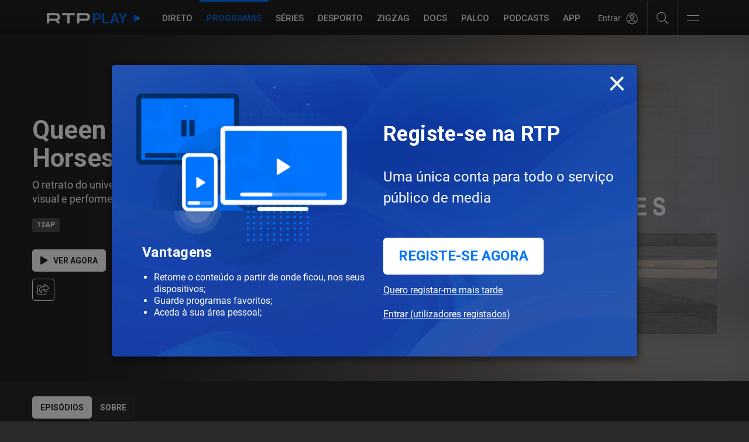

--- FILE ---
content_type: text/html; charset=UTF-8
request_url: https://www.rtp.pt/play/p6745/queenofthehorses
body_size: 98715
content:
<!--[if lt IE 9]><script src="/common/js/html5shiv.min.js"></script><script src="/common/js/respond.min.js"></script><![endif]-->
<!DOCTYPE html>
<html dir="ltr" lang="pt">
  <head>
    

<script>
  (function(p, i) {
    if (!p[i]) {
        p.GlobalSnowplowNamespace = p.GlobalSnowplowNamespace || [];
        p.GlobalSnowplowNamespace.push(i);
        p[i] = function() {
            return (p[i].q = p[i].q || []).push(arguments)
        };
        p[i].q = p[i].q || [];
    }
  }(window, "apptracker"));
</script>

<script src= "/common/js/convivaClient.js"></script>
<script src= "/common/js/convivaAppTracker.js"></script>
<!--script src= "/common/js/conviva-eco.js"></script-->

<script>
  var _convivaClient = new RTPConvivaClient();
  var _convivaClientId = _convivaClient.runClientId();
  
  if (_convivaClientId !== null) {
      window.apptracker('setClientId', _convivaClientId);
  }

  window.apptracker('convivaAppTracker',  {
      appId: 'RTPPLAY',
      convivaCustomerKey: '2cf5b2b8c94de80fb97ac8193be2ce770c8ccc95',
      appVersion: "1.1.0",
      contexts: {
          performanceTiming: true
      },
  });

  window.apptracker('trackPageView');
  window.apptracker('enableLinkClickTracking');
  window.apptracker('enableButtonClickTracking');
</script>


<script>

  function getParentUrl() {
    var isInIframe = (parent !== window), parentUrl = null;
    if (isInIframe) {
      parentUrl = document.referrer;
    }
    return parentUrl;
  }
  function getHostName(url) {
    if (url == null) {
      return null;
    }
    var match = url.match(/:\/\/(www[0-9]?\.)?(.[^/:]+)/i);
    if (match != null && match.length > 2 && typeof match[2] === 'string' && match[2].length > 0) {
      return match[2];
    } else {
      return null;
    }
  }
  function getDomain(url) {
    var hostName = getHostName(url);
    var domain = hostName;
    if (hostName != null) {
      var parts = hostName.split('.').reverse();
      if (parts != null && parts.length > 1) {
        domain = parts[1] + '.' + parts[0];
        if (hostName.toLowerCase().indexOf('.co.uk') != -1 && parts.length > 2) {
          domain = parts[2] + '.' + domain;
        }
      }
      var pageRequest = location.href.split('rtp.pt')[1];
    }
    return {'domain':domain,'pageRequest':pageRequest};
  }

  if (getParentUrl()!== null){
    var urlParts = getDomain(getParentUrl());
    if  (urlParts['domain'] !== "rtp.pt") {
      top.window.location.href= 'https://www.rtp.pt'+urlParts['pageRequest'];
    }
  }

  const client = new XMLHttpRequest();
  client.open("HEAD", "https://securepubads.g.doubleclick.net/pagead/ppub_config?ippd=www.rtp.pt", true);
  client.send();

  client.addEventListener("error", AdblockDetected);

  client.addEventListener("load", NoAdblock);

  function AdblockDetected() {
    const client = new XMLHttpRequest();
    client.open("HEAD", "https://www.rtp.pt/adb-check-error", true);
    client.send();
  }

  function NoAdblock() {
    const client = new XMLHttpRequest();
    client.open("HEAD", "https://www.rtp.pt/adb-check-ok", true);
    client.send();
  }

  const clientConviva = new XMLHttpRequest();
  clientConviva.open("HEAD", "https://2cf5b2b8c94de80fb97ac8193be2ce770c8ccc95.ipv4.cws.conviva.com/0/wsg", true);
  clientConviva.send();

  clientConviva.addEventListener("error", ConvivablockDetected);

  clientConviva.addEventListener("load", NoConvivablock);

  function ConvivablockDetected() {
    const clientConviva = new XMLHttpRequest();
    clientConviva.open("HEAD", "https://www.rtp.pt/conviva-check-error", true);
    clientConviva.send();
  }

  function NoConvivablock() {
    const clientConviva = new XMLHttpRequest();
    clientConviva.open("HEAD", "https://www.rtp.pt/conviva-check-ok", true);
    clientConviva.send();
  }


</script>
<script src="/common/js/validation_popup/validation-popup.js"></script>

<!-- Google tag (gtag.js) -->
<script async src="https://www.googletagmanager.com/gtag/js?id=G-CBZDN7F1HX"></script>
<script>
  window.dataLayer = window.dataLayer || [];
  function gtag(){dataLayer.push(arguments);}
  gtag('js', new Date());

  gtag('config', 'G-CBZDN7F1HX');
</script>


<link rel="preconnect" href="//cdn-images.rtp.pt">
<link rel="preconnect" href="//streaming-ondemand.rtp.pt">
<link rel="preconnect" href="//streaming-live.rtp.pt">
<link rel="preconnect" href="//ls.hit.gemius.pl">
<link rel="preconnect" href="//gapt.hit.gemius.pl/xlgemius.js">
<link rel="preconnect" href="//count-server.sharethis.com">
<link rel="preconnect" href="//pipe-collect.ebu.io">
<link rel="preconnect" href="//rtp-play.onesignal.com">

<meta charset="utf-8">
<meta http-equiv="X-UA-Compatible" content="IE=edge">
<meta name="viewport" content="width=device-width, initial-scale=1.0, maximum-scale=1.0">
<link rel="icon" href="//cdn-images.rtp.pt/common/img/favicon.ico" type="image/x-icon" />
<link href="//cdn-images.rtp.pt/play/images/apple-touch-icon.png" rel="apple-touch-icon" />
<link href="//cdn-images.rtp.pt/play/images/apple-touch-icon.png-76x76.png" rel="apple-touch-icon" sizes="76x76" />
<link href="//cdn-images.rtp.pt/play/images/apple-touch-icon.png-120x120.png" rel="apple-touch-icon" sizes="120x120" />
<link href="//cdn-images.rtp.pt/play/images/apple-touch-icon.png-152x152.png" rel="apple-touch-icon" sizes="152x152" />
<link rel="stylesheet" type="text/css" href="/play/css/play.css?v=620251013-1500" />
            <link rel="canonical" href="https://www.rtp.pt/play/p6745/queenofthehorses">

<script type="application/ld+json">
{
  "@context":"http://schema.org",
  "@type":"Movie",
  "url":"https://www.rtp.pt/play/p6745/queenofthehorses",
  "contentRating":"12AP",
  "name":"Queen of The Horses",
  "description":"O retrato do universo da core&oacute;grafa, artista visual e performer Alice Joana Gon&ccedil;alves",
  "genre":"Cultura",
  "image":"https://cdn-images.rtp.pt/EPG/imagens/38379_56633_53928.jpg?q=100&format=pjpg&auto=webp&v=3&w=400"
}
</script>
<title>Queen of The Horses -  RTP Play</title>
<meta name="description" content="O retrato do universo da core&oacute;grafa, artista visual e performer Alice Joana Gon&ccedil;alves" />

<meta property="og:site_name" content="RTP Play">
<meta property="og:type" content="article">
<meta property="og:image" content="https://cdn-images.rtp.pt/EPG/imagens/38379_56633_53928.jpg?q=100&format=pjpg&auto=webp&v=3&w=400" />
<meta property="og:image:alt" content="Queen of The Horses - RTP Play" />
<meta property="og:title" content="Queen of The Horses" />
<!--
<meta name='fb_admins' content="113622991990176" />
-->
<meta name="twitter:card" content="summary_large_image">
<meta name="twitter:site" content="@rtppt">
<meta name="twitter:creator" content="RTP Play">
<meta name="twitter:title" content="Queen of The Horses">
<meta name="twitter:description" content="O retrato do universo da core&oacute;grafa, artista visual e performer Alice Joana Gon&ccedil;alves">
<meta name="twitter:image" content="https://cdn-images.rtp.pt/EPG/imagens/38379_56633_53928.jpg?q=100&format=pjpg&auto=webp&v=3&w=400">


<script>
  if (typeof RTPRequireScript !== 'function') {

  	var RTPRequireScriptBucketLevel = { dfp: '1', analytics: '1', pipe: '1', chartbeat: '1', peach: '1', gemius: '1', sharethis: '1', disqus: '1' }

  	var RTPRequireScript = function ( params ) {
  		var hasBucket = function () { return true; }
  		var loadTrusteScript = function () { return true; }

  		return { hasBucket: hasBucket, loadTrusteScript: loadTrusteScript }
  	}
  }
</script>
  </head>
  <body class="program-page">
    
    <div class="site-wrapper">
             <script src="//www.rtp.pt/common/js/rtp-require.js?ver=2024032012"></script><div class="bg-takeover"><div class="container takeover"><div class="row"><div id='leaderboard'></div></div></div><div class="layer popover" id='multiusos'></div><div class="layer popover" id='multiusos-oop'></div></div><div class="clear"></div><div class="container-menu-rtp"><header class="uninav-positioner">   <input type="checkbox" id="uninav-menu-state" class="uninav-state uninav-menu-state" />   <input type="checkbox" id="uninav-search-state" class="uninav-state uninav-search-state" />   <div class="uninav-overlay"></div>   <div class="uninav-wrapper">       <div class="container-fluid pl-140 pr-140">         <div class="uninav" id="uninav">           <a href="https://www.rtp.pt" class="uninav-channel uninav-channel-rtp">                      <img src="//cdn-images.rtp.pt/common/img/channels/logos/gray-negative-short/horizontal/rtp.png?w=120&amp;q=100" alt="RTP" width="60" height="30" class="uninav-logo" />                     </a>           <label for="uninav-menu-state" class="uninav-menu-toggle">             <span class="uninav-menu-toggle-line"></span>             Toggle Menu           </label>           <div class="uninav-container">             <nav class="uninav-menu-container">               <ul class="uninav-menu">                 <li class="mood-noticias">                   <a href="https://www.rtp.pt/noticias/" class="uninav-menu-item" title="Homepage RTP Notícias">Notícias</a>                 </li>                 <li class="mood-desporto">                   <a href="https://www.rtp.pt/desporto/" class="uninav-menu-item" title="Homepage RTP Notícias da área de Desporto">Desporto</a>                 </li>                                <li class="mood-televisao">                   <a href="https://www.rtp.pt/tv/" class="uninav-menu-item" title="Homepage de Televisão">Televisão</a><ul class="uninav-menu-panel"><li><p class="uninav-menu-title"><a href="https://www.rtp.pt/rtp1" title="Aceder a: RTP1">RTP1</a></p><ul class="uninav-menu-list"><li><a href="https://media.rtp.pt/praca/" title="Aceder a: A Praça da Alegria">A Praça da Alegria</a></li>
<li><a href="https://www.rtp.pt/play/p14263/telejornal" title="Aceder a: Telejornal">Telejornal</a></li>
<li><a href="https://media.rtp.pt/caporcasa" title="Aceder a: Cá por Casa">Cá por Casa</a></li>
<li><a href="https://media.rtp.pt/anossatarde/" title="Aceder a: A Nossa Tarde">A Nossa Tarde</a></li>
<li><a href="https://www.rtp.pt/play/p14349/linha-da-frente" title="Aceder a: Linha da Frente">Linha da Frente</a></li>
<li><a href="https://www.rtp.pt/play/p12800/primeira-pessoa" title="Aceder a: Primeira Pessoa">Primeira Pessoa</a></li>
<li><a href="https://www.rtp.pt/play/p12337/o-preco-certo" title="Aceder a: O Preço Certo">O Preço Certo</a></li>
<li><a href="https://www.rtp.pt/play/p14264/portugal-em-direto" title="Aceder a: Portugal em Direto">Portugal em Direto</a></li>
<li><a href="https://www.rtp.pt/play/p14347/outras-historias" title="Aceder a: Outras Histórias">Outras Histórias</a></li>
<li><a href="https://www.rtp.pt/play/p14346/e-ou-nao-e-o-grande-debate" title="Aceder a: É Ou Não É? - O Grande Debate">É Ou Não É? - O Grande Debate</a></li>
<li><a href="https://www.rtp.pt/play/p14352/a-prova-dos-factos" title="Aceder a: A Prova dos Factos">A Prova dos Factos</a></li>
<li><a href="https://www.rtp.pt/play/p14261/bom-dia-portugal" title="Aceder a: Bom Dia Portugal">Bom Dia Portugal</a></li>
<li><a href="https://www.rtp.pt/play/p12263/nunca-e-tarde" title="Aceder a: Nunca é Tarde">Nunca é Tarde</a></li>
<li><a href="https://www.rtp.pt/play/p13080/taskmaster" title="Aceder a: Taskmaster">Taskmaster</a></li>
<li><a href="https://www.rtp.pt/play/p12361/estrelas-ao-sabado" title="Aceder a: Estrelas ao Sábado">Estrelas ao Sábado</a></li>
<li><a href="https://www.rtp.pt/play/p13863/the-voice-portugal" title="Aceder a: The Voice Portugal">The Voice Portugal</a></li>
<li><a href="https://www.rtp.pt/play/p13813/estrelas-ao-sabado" title="Aceder a: Estrelas ao Sábado">Estrelas ao Sábado</a></li>
<li><a href="https://www.rtp.pt/play/p14354/e821870/voz-do-cidadao" title="Aceder a: A Voz do Cidadão">A Voz do Cidadão</a></li>
</ul><a href="https://www.rtp.pt/rtp1/" title="RTP1"  class="uninav-channel-list-button uninav-menu-button-bottom">Ver programação RTP1</a> 
</li>
<li><p class="uninav-menu-title"><a href="https://www.rtp.pt/rtp2/" title="Aceder a: RTP2">RTP2</a></p><ul class="uninav-menu-list"><li><a href="https://www.rtp.pt/play/p11619/visita-guiada" title="Aceder a: Visita Guiada">Visita Guiada</a></li>
<li><a href="https://www.rtp.pt/play/p14282/sociedade-civil" title="Aceder a: Sociedade Civil">Sociedade Civil</a></li>
<li><a href="https://www.rtp.pt/cinemax/" title="Aceder a: Cinemax">Cinemax</a></li>
<li><a href="https://media.rtp.pt/zigzag/" title="Aceder a: Zig Zag">Zig Zag</a></li>
<li><a href="https://www.rtp.pt/play/p14285/jornal-2" title="Aceder a: Jornal 2">Jornal 2</a></li>
</ul><a href="https://www.rtp.pt/rtp2" title="RTP2"  class="uninav-channel-list-button uninav-menu-button-bottom">Ver programação RTP2</a> 
</li>
<li><p class="uninav-menu-title"><a href="https://www.rtp.pt/rtp3/" title="Aceder a: RTP notícias">RTP notícias</a></p><ul class="uninav-menu-list"><li><a href="https://www.rtp.pt/play/p14350/grande-entrevista" title="Aceder a: Grande Entrevista">Grande Entrevista</a></li>
<li><a href="https://www.rtp.pt/play/p14325/e821627/grande-area" title="Aceder a: Grande Área">Grande Área</a></li>
<li><a href="https://www.rtp.pt/play/p12731/trio-dataque" title="Aceder a: Trio d`Ataque">Trio d`Ataque</a></li>
<li><a href="https://www.rtp.pt/play/p14320/360-o-" title="Aceder a: 360º">360º</a></li>
<li><a href="https://www.rtp.pt/play/p12723/todas-as-palavras" title="Aceder a: Todas as Palavras">Todas as Palavras</a></li>
<li><a href="https://www.rtp.pt/play/p14406/tudo-e-economia" title="Aceder a: Tudo é Economia">Tudo é Economia</a></li>
<li><a href="https://www.rtp.pt/play/p14403/o-outro-lado" title="Aceder a: O Outro Lado">O Outro Lado</a></li>
<li><a href="https://www.rtp.pt/play/p14327/janela-global" title="Aceder a: Janela Global">Janela Global</a></li>
<li><a href="https://www.rtp.pt/play/p14404/the-daily-show" title="Aceder a: The Daily Show">The Daily Show</a></li>
<li><a href="https://www.rtp.pt/play/p14405/3-as-13" title="Aceder a: 3 às 13">3 às 13</a></li>
<li><a href="https://www.rtp.pt/play/p14322/24-horas" title="Aceder a: 24 Horas">24 Horas</a></li>
<li><a href="https://www.rtp.pt/play/p14329/e822015/eurodeputados" title="Aceder a: Eurodeputados">Eurodeputados</a></li>
</ul><a href="https://www.rtp.pt/rtpnoticias" title="RTP notícias"  class="uninav-channel-list-button uninav-menu-button-bottom">Ver programação RTP notícias</a> 
</li>
<li class="has-button">   <ul class="uninav-channel-list"><li><p class="uninav-menu-title"><a href="https://www.rtp.pt/rtpmemoria" title="Aceder a: RTP Memória">RTP Memória</a></p><a href="http://www.rtp.pt/tv/" title="RTP Memória"  class="uninav-channel-list-button uninav-menu-button-bottom">Ver programação de todos os canais</a> 
</li>
<li><p class="uninav-menu-title"><a href="https://rtpafrica.rtp.pt/" title="Aceder a: RTP África">RTP África</a></p></li>
<li><p class="uninav-menu-title"><a href="https://www.rtp.pt/rtpinternacional" title="Aceder a: RTP Internacional">RTP Internacional</a></p></li>
<li><p class="uninav-menu-title"><a href="https://www.rtp.pt/rtpacores" title="Aceder a: RTP Açores">RTP Açores</a></p></li>
<li><p class="uninav-menu-title"><a href="https://www.rtp.pt/rtpmadeira" title="Aceder a: RTP Madeira">RTP Madeira</a></p></li>
</ul></li></ul>                 </li>                 <li class="mood-radio">                   <a href="https://www.rtp.pt/radio/" class="uninav-menu-item" title="Homepage da Rádio">Rádio</a><ul class="uninav-menu-panel"><li><p class="uninav-menu-title"><a href="http://www.rtp.pt/antena1/" title="Aceder a: Antena1">Antena1</a></p><ul class="uninav-menu-list"><li><a href="https://antena1.rtp.pt/programa/portugalex/" title="Aceder a: Portugalex">Portugalex</a></li>
<li><a href="https://antena1.rtp.pt/podcast/festival-da-cancao-o-podcast/" title="Aceder a: Festival da Canção - O Podcast">Festival da Canção - O Podcast</a></li>
<li><a href="https://antena1.rtp.pt/dossiers/postal-do-dia/" title="Aceder a: Postal do Dia">Postal do Dia</a></li>
<li><a href="https://www.rtp.pt/noticias/noticiario-antena1" title="Aceder a: Noticiários">Noticiários</a></li>
<li><a href="https://antena1.rtp.pt/programacao/" title="Aceder a: Programação">Programação</a></li>
</ul><a href="http://www.rtp.pt/antena1/programacao" title="Antena1"  class="uninav-channel-list-button uninav-menu-button-bottom">Ver programação Antena1</a> 
</li>
<li><p class="uninav-menu-title"><a href="http://www.rtp.pt/antena2" title="Aceder a: Antena2">Antena2</a></p><ul class="uninav-menu-list"><li><a href="https://www.rtp.pt/play/p647/jazz-a2" title="Aceder a: Jazz a 2">Jazz a 2</a></li>
<li><a href="https://www.rtp.pt/play/p1299/a-ronda-da-noite" title="Aceder a: A Ronda da Noite">A Ronda da Noite</a></li>
<li><a href="https://www.rtp.pt/play/p410/raizes" title="Aceder a: Raízes">Raízes</a></li>
<li><a href="https://www.rtp.pt/play/p319/quinta-essencia" title="Aceder a: Quinta Essência">Quinta Essência</a></li>
<li><a href="https://www.rtp.pt/play/p264/fuga-da-arte" title="Aceder a: Fuga da Arte">Fuga da Arte</a></li>
<li><a href="https://www.rtp.pt/play/p302/musica-aeterna" title="Aceder a: Música Aeterna">Música Aeterna</a></li>
<li><a href="https://www.rtp.pt/play/p2275/o-tempo-e-a-musica" title="Aceder a: O Tempo e a Música">O Tempo e a Música</a></li>
<li><a href="https://www.rtp.pt/play/p285/geografia-dos-sons" title="Aceder a: Geografia dos sons">Geografia dos sons</a></li>
<li><a href="https://www.rtp.pt/play/p5382/musica-portuguesa-a-gostar-dela-propria" title="Aceder a: Música portuguesa a gostar dela própria">Música portuguesa a gostar dela própria</a></li>
</ul><a href="https://www.rtp.pt/antena2/programacao" title="Antena2"  class="uninav-channel-list-button uninav-menu-button-bottom">Ver programação Antena2</a> 
</li>
<li><p class="uninav-menu-title"><a href="http://media.rtp.pt/antena3/" title="Aceder a: Antena3">Antena3</a></p><ul class="uninav-menu-list"><li><a href="https://www.rtp.pt/play/p2023/" title="Aceder a: Domínio Público">Domínio Público</a></li>
<li><a href="https://www.rtp.pt/play/p253/" title="Aceder a: Portugália">Portugália</a></li>
<li><a href="https://www.rtp.pt/play/p934/" title="Aceder a: Manhãs da 3">Manhãs da 3</a></li>
<li><a href="https://www.rtp.pt/play/p260/" title="Aceder a: Prova Oral">Prova Oral</a></li>
<li><a href="https://www.rtp.pt/play/podcasts/tema/antena3" title="Aceder a: Podcasts Antena 3">Podcasts Antena 3</a></li>
<li><a href="https://www.rtp.pt/play/p366/a3-30" title="Aceder a: A3.30">A3.30</a></li>
<li><a href="https://media.rtp.pt/antena3/ver_tax/antena3docs/" title="Aceder a: Antena3 Docs">Antena3 Docs</a></li>
</ul><a href="http://media.rtp.pt/antena3/programacao/" title="Antena3"  class="uninav-channel-list-button uninav-menu-button-bottom">Ver programação Antena3</a> 
</li>
<li class="has-button">   <ul class="uninav-channel-list"><li><p class="uninav-menu-title"><a href="https://rdpafrica.rtp.pt/" title="Aceder a: RDP África">RDP África</a></p><a href="http://www.rtp.pt/radio/" title="RDP África"  class="uninav-channel-list-button uninav-menu-button-bottom">Ver toda a programação de rádio</a> 
</li>
<li><p class="uninav-menu-title"><a href="https://www.rtp.pt/acores/programacao/radio" title="Aceder a: RDP Açores">RDP Açores</a></p></li>
<li><p class="uninav-menu-title"><a href="https://www.rtp.pt/rdpinternacional/" title="Aceder a: RDP Internacional">RDP Internacional</a></p></li>
<li><p class="uninav-menu-title"><a href="https://www.rtp.pt/madeira/programacao/radio/a1" title="Aceder a: RDP Madeira Antena1">RDP Madeira Antena1</a></p></li>
<li><p class="uninav-menu-title"><a href="https://www.rtp.pt/madeira/programacao/radio/a3" title="Aceder a: RDP Madeira Antena3">RDP Madeira Antena3</a></p></li>
<li><p class="uninav-menu-title"><a href="https://www.rtp.pt/play/direto/antena1fado" title="Aceder a: Antena1 Fado">Antena1 Fado</a></p></li>
<li><p class="uninav-menu-title"><a href="https://www.rtp.pt/play/direto/radiolusitania" title="Aceder a: Antena1 Lusitânia">Antena1 Lusitânia</a></p></li>
<li><p class="uninav-menu-title"><a href="https://www.rtp.pt/play/direto/antena1memoria" title="Aceder a: Antena 1 Memória">Antena 1 Memória</a></p></li>
<li><p class="uninav-menu-title"><a href="https://www.rtp.pt/play/direto/antena1vida" title="Aceder a: Antena1 Vida">Antena1 Vida</a></p></li>
<li><p class="uninav-menu-title"><a href="https://www.rtp.pt/play/direto/antena2jazzin" title="Aceder a: Antena 2 Jazz In">Antena 2 Jazz In</a></p></li>
<li><p class="uninav-menu-title"><a href="https://www.rtp.pt/play/direto/antena2opera" title="Aceder a: Antena2 Ópera">Antena2 Ópera</a></p></li>
<li><p class="uninav-menu-title"><a href="https://www.rtp.pt/play/zigzag/direto/radio" title="Aceder a: Rádio Zig Zag">Rádio Zig Zag</a></p></li>
</ul></li></ul>                 </li>                                  <li class="mood-rtpplay">                   <a href="https://www.rtp.pt/play/" class="uninav-menu-item" title="Homepage RTP Play">RTP<span class="uninav-menu-item-thin">Play</span></a>                 </li>                 <li class="mood-zigzag">                   <a href="https://media.rtp.pt/zigzag/" class="uninav-menu-item" title="Homepage da ZigZag">ZigZag</a>                 </li>                 <li>                   <a href="https://arquivos.rtp.pt" class="uninav-menu-item" title="Homepage RTP Arquivo">Arquivos</a>                 </li>                 <li class="uninav-menu-more">                                  <a href="https://media.rtp.pt/extra/" class="uninav-menu-item uninav-menu-item-more" title="Homepage Extra da RTP">+</a>                                  </li>               </ul>             </nav>             <div id="sso-placeholder-main"></div>             <div class="uninav-search">               <div class="uninav-search-module">                 <form method="get" action="https://www.rtp.pt/pesquisa/" accept-charset="utf-8" >                                    <div class="uninav-search-action">                     <label for="uninav-search-state" class="uninav-search-toggle"><span class="uninav-search-toggle-icon"></span>Toggle</label>                   </div>                   <div class="uninav-search-query">                     <input name="q" value="" placeholder="Inicie a sua pesquisa" class="uninav-search-query-input" type="text">                   </div>                                    </form>               </div>               <div class="uninav-search-panel">                 <h3>Found %s Results</h3>               </div>             </div>           </div>         </div>       </div>   </div>     </header><script type='application/javascript'>!function(n,t,a,i){n.mpfContainr||(n.mpfContainr=function(){a.push(arguments)},mpfContainr.q=a,(i=t.createElement('script')).type='application/javascript',i.async=!0,i.src='//cdn.mookie1.com/containr.js',t.head.appendChild(i))}(window,document,[]);mpfContainr('V2_123636',{'host': 'pt-gmtdmp.mookie1.com', 'tagType': 'learn','src.rand': '[timestamp]', 'src.id' : 'RTPPlay' });</script><noscript><iframe src='//pt-gmtdmp.mookie1.com/t/v2?tagid=V2_123636&isNoScript&src.rand=[timestamp]&src.id=RTPPlay' height='0' width='0' style='display:none;visibility:hidden'></iframe></noscript> </div><div class="mask-container-menu-rtp"></div>
<!-- <div class="worldnav-fade-top"></div> -->

<script src="https://www.rtp.pt/common/js/keycloak.js"></script>
<script src="https://www.rtp.pt/common/js/sso-v2.js?ver=2025-07-14-44"></script>


<div class="worldnav-container">
  <input type="checkbox" id="worldnav-menu-state" class="worldnav-state worldnav-menu-state" />
  <div id="worldnav" class="worldnav mood-rtpplay">
    <div class="container-fluid pl-140 pr-140">
      <div class="worldnav-header">
       
        <div class="worldnav-header-logo-container show-wv hidden-md hidden-lg">
          <a class="worldnav-header-logo" title="RTP Play" href="/play/">
            <span class="worldnav-logo">
                             <img src="//cdn-images.rtp.pt/common/img/channels/logos/color-negative/horizontal/rtpplay-small.png?w=160&q=100" alt="RTP Play" />                         </span>
          </a>
        </div>

        <div class="worldnav-header-container-logo hidden-sm hidden-xs hidden-wv">
          <a class="logo-small-container" title="RTP Play" href="/play/">
            <span class="logo-small">
            
                              <img src="//cdn-images.rtp.pt/common/img/channels/logos/color-negative/horizontal/rtpplay-small.png?w=160&q=100" alt="RTP Play" />                          </span>
          </a>
        </div>

      </div>

      <div class="worldnav-main">
        <div class="mask-header"></div>
        <div class="worldnav-content">
          <nav class="worldnav-menu-container">
            <ul class="worldnav-menu">
              <li><a href="#main" class="worldnav-menu-item skip">Saltar para o conteúdo</a></li>
            <li><a href="/play/direto" class="worldnav-menu-item" title="Aceder a Canais RTP em Direto">Direto</a></li>
<li class="active"><a href="/play/programas" class="worldnav-menu-item" title="Aceder a Programas no RTP Play">Programas</a></li>
<li><a href="/play/hub/series" class="worldnav-menu-item" title="Aceder a S&eacute;ries">S&eacute;ries</a></li>
<li><a href="/play/hub/rtpdesporto" class="worldnav-menu-item" title="Aceder a Desporto">Desporto</a></li>
<li><a href="/play/zigzag/" class="worldnav-menu-item" title="Aceder a ZIGZAG">ZIGZAG</a></li>
<li><a href="/play/hub/documentarios" class="worldnav-menu-item" title="Aceder a Document&aacute;rios">DOCS</a></li>

<li><a href="https://www.rtp.pt/play/palco/" class="worldnav-menu-item" title="Aceder a RTP Palco">Palco</a></li>
<li><a href="/play/podcasts" class="worldnav-menu-item" title="Aceder a Podcasts RTP Play">Podcasts</a></li>
<li><a href="/play/app" class="worldnav-menu-item" title="Aceder a APP RTP Play">APP</a></li>
<li><a href="/play/configuracoes" class="worldnav-menu-item visible-colapse" title="Aceder a Configura&#xE7;&#xF5;es RTP Play">Configura&#xE7;&#xF5;es</a></li>
<li><a href="//media.rtp.pt/ajuda/" class="worldnav-menu-item visible-colapse" title="Aceder a Ajuda RTP Play" target="_blank">Ajuda</a></li>
            </ul>
          </nav>
          <div class="worldnav-search">
            <div class="worldnav-search-module">

              <div id="sso-placeholder">
              </div>

              <div class="help-icons">
                <a href="javascript:;" class="search-icon-desk" aria-label="Pesquisar"><i class="fal fa-search"></i></a>
              </div>

              <div id="rtp-main-menu" class="rtp-main-menu">
                <button class="navbar-toggler collapsed" type="button" data-toggle="collapse" data-target="#navbarNavDropdown" aria-expanded="false" aria-label="Abrir e Fechar Navegação">
                  <div class="navbar-toggler-icon">
                    <div class="bar1"></div>
                    <div class="invis"></div>
                    <div class="bar3"></div>
                  </div>
                </button>
              </div>


              <form method="get" action="/play/pesquisa" accept-charset="utf-8">
                <div class="worldnav-search-action">
                  <label class="worldnav-search-toggle">
                    <span class="worldnav-search-toggle-icon"></span>Abrir
                  </label>
                </div>
                <div class="worldnav-search-query-container">
                  <div class="worldnav-search-query">
                    <label>
                      <input aria-label="Procurar programas" type="text" name="q" value="" placeholder="Procurar programas" class="worldnav-search-query-input">
                    </label>
                    <button type="submit" class="worldnav-search-button" aria-label="Pesquisar">ok</button>
                  </div>
                </div>
              </form>

            </div>
          </div>
        </div>
      </div>
    </div>
  </div>
  <div id="worldnav-filler" class="worldnav-filler"></div>
  <div class="sidebar-rtp-menu">
  <div class="sidebar-rtp-menu-sections-container">

    <section class="rtp-menu-search">
      <form method="get" action="/play/pesquisa" accept-charset="utf-8">
        <label>
          <input aria-label="Procurar programas" type="text" name="q" value="" placeholder="Procurar programas" class="worldnav-search-query-input">
        </label>
        <button type="submit" class="worldnav-search-button" aria-label="Pesquisar">ok</button>
        <i class="fal fa-search"></i>
      </form>
    </section>

    <section class="rtp-menu-nav">
      <ul class="worldnav-menu">
         <li><a href="/play/direto" class="worldnav-menu-item" title="Aceder a Canais RTP em Direto">Direto</a></li>
<li class="active"><a href="/play/programas" class="worldnav-menu-item" title="Aceder a Programas no RTP Play">Programas</a></li>
<li><a href="/play/hub/series" class="worldnav-menu-item" title="Aceder a S&eacute;ries">S&eacute;ries</a></li>
<li><a href="/play/hub/rtpdesporto" class="worldnav-menu-item" title="Aceder a Desporto">Desporto</a></li>
<li><a href="/play/zigzag/" class="worldnav-menu-item" title="Aceder a ZIGZAG">ZIGZAG</a></li>
<li><a href="/play/hub/documentarios" class="worldnav-menu-item" title="Aceder a Document&aacute;rios">DOCS</a></li>

<li><a href="https://www.rtp.pt/play/palco/" class="worldnav-menu-item" title="Aceder a RTP Palco">Palco</a></li>
<li><a href="/play/podcasts" class="worldnav-menu-item" title="Aceder a Podcasts RTP Play">Podcasts</a></li>
<li><a href="/play/app" class="worldnav-menu-item" title="Aceder a APP RTP Play">APP</a></li>
<li><a href="/play/configuracoes" class="worldnav-menu-item visible-colapse" title="Aceder a Configura&#xE7;&#xF5;es RTP Play">Configura&#xE7;&#xF5;es</a></li>
<li><a href="//media.rtp.pt/ajuda/" class="worldnav-menu-item visible-colapse" title="Aceder a Ajuda RTP Play" target="_blank">Ajuda</a></li>
      </ul>
    </section>

    <section class="rtp-menu-brands">
      <span>&Aacute;reas RTP Play</span>
      <ul>        
        <li><a href="https://www.rtp.pt/play/hub/series" target="_blank">S&eacute;ries</a></li>
        <li><a href="https://www.rtp.pt/play/hub/rtpdesporto" target="_blank">Desporto</a></li>
        <li><a href="https://www.rtp.pt/play/zigzag/" target="_blank">ZigZag</a></li>
        <li><a href="https://www.rtp.pt/play/hub/documentarios" target="_blank">DOCS</a></li>
        <li><a href="https://www.rtp.pt/play/palco/" target="_blank">Palco</a></li>
      </ul>
      <span>Serviços RTP</span>
        <ul>
        <li><a href="https://www.rtp.pt/noticias/" target="_blank">Notícias</a></li>
        <li><a href="https://www.rtp.pt/play/" target="_blank">RTP Play</a></li>
        <li><a href="https://ensina.rtp.pt/" target="_blank">RTP Ensina</a></li>
        <li><a href="https://arquivos.rtp.pt/" target="_blank">RTP Arquivos</a></li>
        <li><a href="https://www.rtp.pt/play/estudoemcasa" target="_blank">#EstudoEmCasa</a></li>
      </ul>
    </section>

    <section class="rtp-menu-social">
      <a class="faqs" href="https://media.rtp.pt/ajuda/" target="_blank">
        <i class="fal fa-info-circle"></i>
        Ajuda
      </a>
            <a class="parental" href="//www.rtp.pt/play/configuracoes">
        <svg width="18" height="18" viewBox="0 0 18 18" fill="none" xmlns="http://www.w3.org/2000/svg">
        <path d="M15.8085 0H2.19149C1.87549 0 1.57243 0.127932 1.34898 0.355653C1.12553 0.583374 1 0.892229 1 1.21427V6.07137C1 10.5763 3.13787 13.305 4.93191 14.8003C6.86638 16.4135 8.78468 16.9591 8.86553 16.9816C8.95357 17.0061 9.04643 17.0061 9.13447 16.9816C9.21532 16.9591 11.1336 16.4135 13.0681 14.8003C14.8621 13.305 17 10.5763 17 6.07137V1.21427C17 0.892229 16.8745 0.583374 16.651 0.355653C16.4276 0.127932 16.1245 0 15.8085 0ZM15.9787 6.07137C15.9787 9.34645 14.7923 12.0031 12.4519 13.9694C11.4252 14.8286 10.2562 15.4942 9 15.9348C7.7436 15.4946 6.57457 14.829 5.54809 13.9694C3.20766 12.0031 2.02128 9.34645 2.02128 6.07137V1.21427C2.02128 1.16827 2.03921 1.12415 2.07113 1.09161C2.10305 1.05908 2.14635 1.04081 2.19149 1.04081H15.8085C15.8537 1.04081 15.8969 1.05908 15.9289 1.09161C15.9608 1.12415 15.9787 1.16827 15.9787 1.21427V6.07137Z" fill="white"/>
        <path fill-rule="evenodd" clip-rule="evenodd" d="M1.40869 0.420214C1.67135 0.15198 2.02905 0 2.40352 0H15.5965C15.9709 0 16.3287 0.15198 16.5913 0.420214C16.8537 0.688218 17 1.0503 17 1.42648V6.14212C17 10.6055 14.8821 13.3193 13.1017 14.8063C11.1894 16.4044 9.29297 16.9463 9.19774 16.9729C9.06843 17.009 8.93173 17.009 8.80243 16.973C8.7072 16.9464 6.8106 16.4044 4.89831 14.8063C3.1179 13.3193 1 10.6055 1 6.14212V1.42648C1 1.0503 1.14626 0.688218 1.40869 0.420214ZM2.40352 0.495146C2.16566 0.495146 1.93612 0.591579 1.7658 0.765522C1.59525 0.939694 1.49827 1.17733 1.49827 1.42648V6.14212C1.49827 10.4263 3.52296 13.0108 5.2189 14.4273C7.05344 15.9604 8.87259 16.4782 8.93701 16.4962C8.97829 16.5078 9.02171 16.5078 9.06299 16.4962C9.12741 16.4782 10.9465 15.9604 12.781 14.4273C14.477 13.0108 16.5017 10.4263 16.5017 6.14212V1.42648C16.5017 1.17733 16.4047 0.939694 16.2342 0.765522C16.0639 0.591579 15.8343 0.495146 15.5965 0.495146H2.40352ZM2.48774 1.50564V6.14212C2.48774 9.25523 3.60954 11.763 5.81632 13.6209M2.48774 1.50564H15.5123V6.14212C15.5123 9.2552 14.3905 11.7629 12.1837 13.6209C11.2344 14.417 10.157 15.0376 8.99996 15.4552C7.84295 15.038 6.76529 14.4172 5.81632 13.6209M2.10835 1.13474C2.18545 1.05601 2.29148 1.01049 2.40352 1.01049H15.5965C15.7085 1.01049 15.8146 1.05601 15.8916 1.13474C15.9685 1.21324 16.0105 1.3183 16.0105 1.42648V6.14212C16.0105 9.38824 14.8336 12.039 12.5055 13.999C11.4879 14.8523 10.3288 15.5138 9.08307 15.9516L9.00004 15.9808L8.91701 15.9517C7.6711 15.5142 6.51217 14.8529 5.49485 13.9992C3.16674 12.0393 1.98947 9.38824 1.98947 6.14212V1.42648C1.98947 1.3183 2.03149 1.21324 2.10835 1.13474Z" fill="white"/>
        </svg>
        Controlo Parental
      </a>
            <span>Instale a aplicação <b>RTP Play</b></span>
      <ul>
        <li>
          <a href="//itunes.apple.com/pt/app/rtp/id923424585">
            <img src="https://cdn-images.rtp.pt/noticias/images/AppleStore.png" alt="Apple Store">
          </a>
        </li>
        <li>
          <a href="//play.google.com/store/apps/details?id=pt.rtp.play">
            <img src="https://cdn-images.rtp.pt/noticias/images/GooglePlay.png" alt="Google Play">
          </a>
        </li>
        <li>
          <a href="//appgallery.huawei.com/#/app/C100889637">
            <img src="https://cdn-images.rtp.pt/common/img/app_play/Huawey.png" alt="Huawey">
          </a>
        </li>
      </ul>
    </section>

    <section class="rtp-menu-disclaimer">
      <a href="//www.rtp.pt" target="_blank" title="Logo RTP">
        <svg width="68" height="15" viewBox="0 0 68 15" fill="none" xmlns="http://www.w3.org/2000/svg">
          <path d="M34.4147 5.00028V7.52793H39.9509C40.6697 7.52793 41.2447 6.95634 41.2447 6.26496C41.2447 5.56844 40.6714 5.00199 39.9509 5.00199H34.4147V5.00028ZM34.4147 9.43265V11.529H32.332V3.11096H40.0981C41.8881 3.11096 43.3394 4.52282 43.3394 6.26496C43.3394 7.38931 42.7336 8.37846 41.8248 8.92609L43.3394 11.529H41.0564L39.8209 9.43265H34.4147Z" fill="white"/>
          <path d="M59.197 5.00028V7.52622H64.5278C65.2448 7.52622 65.8181 6.95634 65.8181 6.26496C65.8181 5.56844 65.2448 5.00028 64.5278 5.00028H59.197ZM59.197 9.41725V11.5273H57.1143V3.11096H64.6732C66.465 3.11096 67.9162 4.52282 67.9162 6.26496C67.9162 8.0071 66.4667 9.41725 64.6732 9.41725H59.197Z" fill="white"/>
          <path d="M44.8818 5.00028V3.11096H55.3467V5.00028H51.171V11.5273H49.0626V5.00028H44.8818Z" fill="white"/>
          <path fill-rule="evenodd" clip-rule="evenodd" d="M4.19108 0H24.8909C25.4883 0 25.9629 0.465139 25.9629 1.03889C25.9629 1.615 25.4883 2.07778 24.8909 2.07778H4.19108C3.59845 2.07778 3.11914 1.615 3.11914 1.03889C3.11914 0.465139 3.59845 0 4.19108 0Z" fill="white"/>
          <path d="M22.8582 0H6.22656V2.07778H22.8582V0Z" fill="white"/>
          <path d="M19.737 0H9.3457V2.07778H19.737V0Z" fill="white"/>
          <path fill-rule="evenodd" clip-rule="evenodd" d="M4.19108 12.4572H24.8909C25.4883 12.4572 25.9629 12.9223 25.9629 13.496C25.9629 14.0722 25.4883 14.5349 24.8909 14.5349H4.19108C3.59845 14.5349 3.11914 14.0722 3.11914 13.496C3.11914 12.9223 3.59845 12.4572 4.19108 12.4572Z" fill="white"/>
          <path d="M22.8582 12.4572H6.22656V14.5349H22.8582V12.4572Z" fill="white"/>
          <path d="M19.737 12.4572H9.3457V14.5349H19.737V12.4572Z" fill="white"/>
          <path fill-rule="evenodd" clip-rule="evenodd" d="M1.07431 3.11414H28.0051C28.5978 3.11414 29.0818 3.57927 29.0818 4.15066C29.0818 4.72441 28.5978 5.19191 28.0051 5.19191H1.07431C0.479306 5.19191 0 4.72441 0 4.15066C0 3.57927 0.479306 3.11414 1.07431 3.11414Z" fill="white"/>
          <path d="M25.9675 3.11414H3.11426V5.19191H25.9675V3.11414Z" fill="white"/>
          <path d="M22.8582 3.11414H6.22656V5.19191H22.8582V3.11414Z" fill="white"/>
          <path fill-rule="evenodd" clip-rule="evenodd" d="M1.07431 6.22876H28.0051C28.5978 6.22876 29.0818 6.6939 29.0818 7.26529C29.0818 7.83904 28.5978 8.30654 28.0051 8.30654H1.07431C0.479306 8.30654 0 7.83904 0 7.26529C0 6.6939 0.479306 6.22876 1.07431 6.22876Z" fill="white"/>
          <path d="M25.9675 6.22876H3.11426V8.30654H25.9675V6.22876Z" fill="white"/>
          <path d="M22.8582 6.22876H6.22656V8.30654H22.8582V6.22876Z" fill="white"/>
          <path fill-rule="evenodd" clip-rule="evenodd" d="M1.07431 9.34302H28.0051C28.5978 9.34302 29.0818 9.80816 29.0818 10.3795C29.0818 10.9533 28.5978 11.4208 28.0051 11.4208H1.07431C0.479306 11.4208 0 10.9533 0 10.3795C0 9.80816 0.479306 9.34302 1.07431 9.34302Z" fill="white"/>
          <path d="M25.9675 9.34302H3.11426V11.4208H25.9675V9.34302Z" fill="white"/>
          <path d="M22.8582 9.34302H6.22656V11.4208H22.8582V9.34302Z" fill="white"/>
        </svg>
      </a>
      <p>© RTP, Rádio e Televisão de Portugal 2025</p>
    </section>

  </div>
</div>
</div>





<style>
.overflow-hidden{
  overflow:hidden;
}

.worldnav .worldnav-search{
  transition:none;
  width: auto;
  top:-60px;
}

#sso-placeholder{
  float: left;
  height: 60px;
}

.worldnav-search-module a{
  border-right: 1px solid rgba(255, 255, 255, 0.2);
}

.worldnav-search-module a:hover{
  border-right-color: rgba(255, 255, 255, 0.2);
}

.sso-wraper {
  display: flex;
  flex-direction: row;
  align-items: center;
  height:100%;
  font-size: 14px;
  font-weight:400;
  color: #fff;
  padding: 0 16px;
}

.sso-wraper span {
  margin-right: 9px;
}

.sso-wraper p {
  margin-bottom: 5px;
}

.sso-user {
  font-size: 10px;
  font-weight: 600;
  line-height: 24px;
  width: 24px;
  height: 24px;
  text-align: center;
  color: #fff;
  background-color: #0074FF;
  border-radius: 50%;
  text-transform: uppercase;
}

.rtp-main-menu{
  float:left;
  height: 60px;
  line-height: 62px;
}

.navbar-toggler{
  padding: 0 15px 0 16px;
  background-color: transparent;
  border: none;
}

.navbar-toggler-icon {
  width: auto;
  height: auto;
  display: inline-block;
  cursor: pointer;
  vertical-align:inherit;
}

.bar1, .bar3 {
  width: 21px;
  height: 1.5px;
  background-color: #fff;
  margin: 3px 0 3px 0;
  transition: transform 0.4s;
  border-radius: 1px;
}

.invis {
  width: 21px;
  height: 1.5px;
  margin: 2px 0 2px 0;
}

.change .bar1 {
  /* -webkit-transform: rotate(-45deg) translate(-5px, 6px); */
  /* transform: rotate(-45deg) translate(-4px, 6px); */
  transform: rotate(45deg) translate(1.5px, 6.5px);
}

.change .bar3 {
  /* -webkit-transform: rotate(45deg) translate(-5px, -6px); */
  /* transform: rotate(45deg) translate(-1px, -3px); */
  transform: rotate(-45deg) translate(-0.5px, -5.5px);
}

.sidebar-rtp-menu{
  height: 100vh;
  width: 300px;
  padding: 35px;
  background-color: rgba(36, 35, 37, 0.9);
  position: absolute;
  right:0;
  top:60px;
  z-index:10000;
  display:none;
  overflow:auto;
}

.sidebar-rtp-menu a:hover{
  opacity: 0.8;
}

.sidebar-rtp-menu .rtp-menu-nav,
.sidebar-rtp-menu .rtp-menu-search{
  display:none;
}

.sidebar-rtp-menu .rtp-menu-search i{
  position: absolute;
  color: #fff;
  right: 30px;
  top: 28px;
  font-size: 25px;
  margin:0;
}


.sidebar-rtp-menu .rtp-menu-brands span,
.sidebar-rtp-menu .rtp-menu-nav span  {
  display:block;
  font-size:13px;
  font-weight:600;
  color: rgba(250, 250, 250, 0.3);
  margin-bottom:10px;
}

.sidebar-rtp-menu .rtp-menu-brands ul,
.sidebar-rtp-menu .rtp-menu-nav ul{
  list-style:none;
  margin:0;
  padding:0;
}

.sidebar-rtp-menu .rtp-menu-brands ul li a,
.sidebar-rtp-menu .rtp-menu-nav ul li a{
  padding-top:17px;
  padding-bottom:17px;
  font-size: 18px;
  font-weight:400;
  color: #fff;
  text-transform: uppercase;
  display:block;
}

.sidebar-rtp-menu .rtp-menu-social{
  padding-top:35px;
  padding-bottom:35px;
  position: relative;
}

.sidebar-rtp-menu .rtp-menu-social .faqs,
.sidebar-rtp-menu .rtp-menu-social .parental{
  color: #fff;
  font-size: 18px;
  font-weight: 400;
  margin-bottom: 20px;
  display:block;
}

.sidebar-rtp-menu .rtp-menu-social .parental svg{
  position: relative;
  top: 3px;
  margin-right: 5px;
}

.sidebar-rtp-menu .rtp-menu-social::before{
  content: ' ';
  width: calc(100% + 60px);
  height: 1px;
  background-color: rgba(196, 196, 196, 0.2);
  position: absolute;
  top: 0;
  left: -30px;
}

.sidebar-rtp-menu .rtp-menu-social::after{
  content: ' ';
  width: calc(100% + 60px);
  height: 1px;
  background-color: rgba(196, 196, 196, 0.2);
  position: absolute;
  bottom: 0;
  left: -30px;
}

.sidebar-rtp-menu .rtp-menu-social span{
  display:block;
  font-size:13px;
  font-weight:400;
  color: #fff;
  margin-bottom:10px;
}

.sidebar-rtp-menu .rtp-menu-social ul{
  list-style:none;
  margin:0;
  padding:0;
}

.sidebar-rtp-menu .rtp-menu-social ul li a{
  padding-top:8px;
  padding-bottom:8px;
  display:block;
}

.sidebar-rtp-menu .rtp-menu-social ul li a img{
  border-radius: 3px;
  max-width: 105px;
}

.sidebar-rtp-menu .rtp-menu-disclaimer{
  padding-top:35px;
  padding-bottom:45px;
}

.sidebar-rtp-menu .rtp-menu-disclaimer p{
  font-size:11px;
  font-weight: 400;
  color: rgba(255,255,255, 0.6);
  margin-top:16px;
}

.worldnav-search-module a, .worldnav-search-module button{
  border-top: 3px solid transparent;
}

@media (min-width: 1024px) {

  .worldnav .worldnav-search{
    top:0;
  }

}

@media (max-width: 1022px) {

  .worldnav-search-module a{
    border-right:0;
  }

  .sso-wraper span{
    display:none;
  }

  .sidebar-rtp-menu{
    width:100%;
    background-color: rgba(36, 35, 37, 1);
    padding: 10px 35px 35px 35px;
  }

  .sidebar-rtp-menu .rtp-menu-brands::before,
  .sidebar-rtp-menu .rtp-menu-nav::before{
    content: ' ';
    width: calc(100% + 60px);
    height: 1px;
    background-color: rgba(196, 196, 196, 0.2);
    position: absolute;
    top: 0;
    left: -30px;
  }

  .sidebar-rtp-menu .rtp-menu-nav{
    display:block;
    padding-top:35px;
    padding-bottom:35px;
    position: relative;
  }

  .sidebar-rtp-menu .rtp-menu-brands{
    padding-top:35px;
    padding-bottom:35px;
    position: relative;
  }

  .sidebar-rtp-menu .rtp-menu-search{
    display:block;
  }

  .sidebar-rtp-menu .rtp-menu-brands ul li a,
  .sidebar-rtp-menu .rtp-menu-nav ul li a{
    font-size: 22px;
    padding:11px 0;
    text-align:left;
  }
 
  .rtp-menu-search .worldnav-search-query-input{
    padding:0;
    font-size:22px;
  }

  .rtp-menu-search .worldnav-search-query-input:focus{
    background-color: transparent !important;
  }

  .worldnav-menu-item::before, 
  .worldnav-menu>.worldnav-mobile-visible>a::before{
    content:none;
  }


}
</style>

<style>
#sso-menu{    
  border-top-left-radius: 0 !important;
  border-top-right-radius: 0 !important;
}

#sso-menu button{
  display:block;
  border:0;
  background-color: transparent;
  font-size:12px;
  font-weight:400;
  padding: 10px 0 10px 28px;
  font-family: 'Inter', sans-serif;
  position:relative;
  cursor:pointer;
  width: 100%;
  text-align: left;
  border-bottom: 1px dotted rgba(160,178,200,0.3);
}

#sso-menu button:last-child{
  border-bottom:0;
}

#sso-menu button:hover{
  color: #0074FF !important;
}

#sso-menu button::before{
  content: ' ';
  background-repeat: no-repeat;
  position:absolute;
  left: 0;
  top:8px;
  display:block;
  width: 20px;
  height: 20px;
}

#sso-menu button.sso-menu-logout::before{
  background-image: url("data:image/svg+xml,%3Csvg width='21' height='21' viewBox='0 0 21 21' fill='none' xmlns='http://www.w3.org/2000/svg'%3E%3Cpath d='M8.09082 3.22064H4.75749C4.31546 3.22064 3.89154 3.39624 3.57898 3.7088C3.26642 4.02136 3.09082 4.44528 3.09082 4.88731V16.554C3.09082 16.996 3.26642 17.4199 3.57898 17.7325C3.89154 18.045 4.31546 18.2206 4.75749 18.2206H8.09082' stroke='%23fff' stroke-width='1.5' stroke-linecap='round' stroke-linejoin='round'/%3E%3Cpath d='M12.2578 14.8873L8.09115 10.7206L12.2578 6.55396' stroke='%23fff' stroke-width='1.5' stroke-linecap='round' stroke-linejoin='round'/%3E%3Cpath d='M8.09082 10.7206H18.0908' stroke='%23fff' stroke-width='1.5' stroke-linecap='round' stroke-linejoin='round'/%3E%3C/svg%3E");
}

#sso-menu button.sso-menu-favorites::before{
  background-image: url("data:image/svg+xml,%3Csvg width='21' height='21' viewBox='0 0 21 21' fill='none' xmlns='http://www.w3.org/2000/svg'%3E%3Cpath d='M9.4688 3.83486C9.92672 2.9037 11.2543 2.9037 11.7122 3.83487L13.133 6.72394C13.3145 7.09314 13.6662 7.34935 14.0732 7.40908L17.2602 7.87663C18.2836 8.02678 18.6922 9.2841 17.9525 10.0072L15.6425 12.2655C15.349 12.5525 15.2151 12.9653 15.2842 13.3699L15.8283 16.5541C16.0029 17.5759 14.9294 18.354 14.0127 17.8701L11.174 16.3717C10.8089 16.1789 10.3721 16.1789 10.007 16.3717L7.16831 17.8701C6.25154 18.354 5.17805 17.5759 5.35266 16.5541L5.89675 13.3699C5.96589 12.9653 5.83197 12.5525 5.53844 12.2655L3.22844 10.0072C2.48879 9.2841 2.89738 8.02678 3.92083 7.87663L7.10776 7.40908C7.51483 7.34935 7.86645 7.09314 8.04801 6.72394L9.4688 3.83486Z' stroke='white' stroke-width='1.5' stroke-linecap='round' stroke-linejoin='round'/%3E%3C/svg%3E%0A");
}

#sso-menu button.sso-menu-manage::before{
  background-image: url("data:image/svg+xml,%3Csvg width='20' height='20' viewBox='0 0 22 20' fill='none' xmlns='http://www.w3.org/2000/svg'%3E%3Cpath d='M16.3191 5.4273C16.3191 5.25729 16.3864 5.09424 16.5061 4.97402C16.6258 4.85381 16.7882 4.78627 16.9574 4.78627H20.3617C20.531 4.78627 20.6933 4.85381 20.813 4.97402C20.9328 5.09424 21 5.25729 21 5.4273C21 5.59731 20.9328 5.76035 20.813 5.88057C20.6933 6.00079 20.531 6.06832 20.3617 6.06832H16.9574C16.7882 6.06832 16.6258 6.00079 16.5061 5.88057C16.3864 5.76035 16.3191 5.59731 16.3191 5.4273ZM1.6383 6.06832H12.9149V7.9914C12.9149 8.16141 12.9821 8.32446 13.1018 8.44467C13.2216 8.56489 13.3839 8.63242 13.5532 8.63242C13.7225 8.63242 13.8848 8.56489 14.0045 8.44467C14.1242 8.32446 14.1915 8.16141 14.1915 7.9914V2.86319C14.1915 2.69318 14.1242 2.53014 14.0045 2.40992C13.8848 2.2897 13.7225 2.22217 13.5532 2.22217C13.3839 2.22217 13.2216 2.2897 13.1018 2.40992C12.9821 2.53014 12.9149 2.69318 12.9149 2.86319V4.78627H1.6383C1.46901 4.78627 1.30666 4.85381 1.18695 4.97402C1.06725 5.09424 1 5.25729 1 5.4273C1 5.59731 1.06725 5.76035 1.18695 5.88057C1.30666 6.00079 1.46901 6.06832 1.6383 6.06832ZM20.3617 13.9316H10.1489C9.97965 13.9316 9.8173 13.9991 9.69759 14.1193C9.57789 14.2395 9.51064 14.4026 9.51064 14.5726C9.51064 14.7426 9.57789 14.9057 9.69759 15.0259C9.8173 15.1461 9.97965 15.2136 10.1489 15.2136H20.3617C20.531 15.2136 20.6933 15.1461 20.813 15.0259C20.9328 14.9057 21 14.7426 21 14.5726C21 14.4026 20.9328 14.2395 20.813 14.1193C20.6933 13.9991 20.531 13.9316 20.3617 13.9316ZM6.74468 11.3675C6.57539 11.3675 6.41304 11.435 6.29334 11.5552C6.17363 11.6754 6.10638 11.8385 6.10638 12.0085V13.9316H1.6383C1.46901 13.9316 1.30666 13.9991 1.18695 14.1193C1.06725 14.2395 1 14.4026 1 14.5726C1 14.7426 1.06725 14.9057 1.18695 15.0259C1.30666 15.1461 1.46901 15.2136 1.6383 15.2136H6.10638V17.1367C6.10638 17.3067 6.17363 17.4698 6.29334 17.59C6.41304 17.7102 6.57539 17.7777 6.74468 17.7777C6.91397 17.7777 7.07632 17.7102 7.19603 17.59C7.31573 17.4698 7.38298 17.3067 7.38298 17.1367V12.0085C7.38298 11.8385 7.31573 11.6754 7.19603 11.5552C7.07632 11.435 6.91397 11.3675 6.74468 11.3675Z' fill='white' stroke='white' stroke-width='0.2'/%3E%3C/svg%3E");
}

#sso-menu button.sso-menu-manage:hover::before{
  background-image: url("data:image/svg+xml,%3Csvg width='20' height='20' viewBox='0 0 22 20' fill='none' xmlns='http://www.w3.org/2000/svg'%3E%3Cpath d='M16.3191 5.4273C16.3191 5.25729 16.3864 5.09424 16.5061 4.97402C16.6258 4.85381 16.7882 4.78627 16.9574 4.78627H20.3617C20.531 4.78627 20.6933 4.85381 20.813 4.97402C20.9328 5.09424 21 5.25729 21 5.4273C21 5.59731 20.9328 5.76035 20.813 5.88057C20.6933 6.00079 20.531 6.06832 20.3617 6.06832H16.9574C16.7882 6.06832 16.6258 6.00079 16.5061 5.88057C16.3864 5.76035 16.3191 5.59731 16.3191 5.4273ZM1.6383 6.06832H12.9149V7.9914C12.9149 8.16141 12.9821 8.32446 13.1018 8.44467C13.2216 8.56489 13.3839 8.63242 13.5532 8.63242C13.7225 8.63242 13.8848 8.56489 14.0045 8.44467C14.1242 8.32446 14.1915 8.16141 14.1915 7.9914V2.86319C14.1915 2.69318 14.1242 2.53014 14.0045 2.40992C13.8848 2.2897 13.7225 2.22217 13.5532 2.22217C13.3839 2.22217 13.2216 2.2897 13.1018 2.40992C12.9821 2.53014 12.9149 2.69318 12.9149 2.86319V4.78627H1.6383C1.46901 4.78627 1.30666 4.85381 1.18695 4.97402C1.06725 5.09424 1 5.25729 1 5.4273C1 5.59731 1.06725 5.76035 1.18695 5.88057C1.30666 6.00079 1.46901 6.06832 1.6383 6.06832ZM20.3617 13.9316H10.1489C9.97965 13.9316 9.8173 13.9991 9.69759 14.1193C9.57789 14.2395 9.51064 14.4026 9.51064 14.5726C9.51064 14.7426 9.57789 14.9057 9.69759 15.0259C9.8173 15.1461 9.97965 15.2136 10.1489 15.2136H20.3617C20.531 15.2136 20.6933 15.1461 20.813 15.0259C20.9328 14.9057 21 14.7426 21 14.5726C21 14.4026 20.9328 14.2395 20.813 14.1193C20.6933 13.9991 20.531 13.9316 20.3617 13.9316ZM6.74468 11.3675C6.57539 11.3675 6.41304 11.435 6.29334 11.5552C6.17363 11.6754 6.10638 11.8385 6.10638 12.0085V13.9316H1.6383C1.46901 13.9316 1.30666 13.9991 1.18695 14.1193C1.06725 14.2395 1 14.4026 1 14.5726C1 14.7426 1.06725 14.9057 1.18695 15.0259C1.30666 15.1461 1.46901 15.2136 1.6383 15.2136H6.10638V17.1367C6.10638 17.3067 6.17363 17.4698 6.29334 17.59C6.41304 17.7102 6.57539 17.7777 6.74468 17.7777C6.91397 17.7777 7.07632 17.7102 7.19603 17.59C7.31573 17.4698 7.38298 17.3067 7.38298 17.1367V12.0085C7.38298 11.8385 7.31573 11.6754 7.19603 11.5552C7.07632 11.435 6.91397 11.3675 6.74468 11.3675Z' fill='%230074FF' stroke='%230074FF' stroke-width='0.2'/%3E%3C/svg%3E");
}

#sso-menu button.sso-menu-favorites:hover::before{
  background-image: url("data:image/svg+xml,%3Csvg width='21' height='21' viewBox='0 0 21 21' fill='none' xmlns='http://www.w3.org/2000/svg'%3E%3Cpath d='M9.4688 3.83486C9.92672 2.9037 11.2543 2.9037 11.7122 3.83487L13.133 6.72394C13.3145 7.09314 13.6662 7.34935 14.0732 7.40908L17.2602 7.87663C18.2836 8.02678 18.6922 9.2841 17.9525 10.0072L15.6425 12.2655C15.349 12.5525 15.2151 12.9653 15.2842 13.3699L15.8283 16.5541C16.0029 17.5759 14.9294 18.354 14.0127 17.8701L11.174 16.3717C10.8089 16.1789 10.3721 16.1789 10.007 16.3717L7.16831 17.8701C6.25154 18.354 5.17805 17.5759 5.35266 16.5541L5.89675 13.3699C5.96589 12.9653 5.83197 12.5525 5.53844 12.2655L3.22844 10.0072C2.48879 9.2841 2.89738 8.02678 3.92083 7.87663L7.10776 7.40908C7.51483 7.34935 7.86645 7.09314 8.04801 6.72394L9.4688 3.83486Z' stroke='%230074FF' stroke-width='1.5' stroke-linecap='round' stroke-linejoin='round'/%3E%3C/svg%3E%0A");
}

#sso-menu button.sso-menu-logout:hover::before{
  background-image: url("data:image/svg+xml,%3Csvg width='21' height='21' viewBox='0 0 21 21' fill='none' xmlns='http://www.w3.org/2000/svg'%3E%3Cpath d='M8.09082 3.22064H4.75749C4.31546 3.22064 3.89154 3.39624 3.57898 3.7088C3.26642 4.02136 3.09082 4.44528 3.09082 4.88731V16.554C3.09082 16.996 3.26642 17.4199 3.57898 17.7325C3.89154 18.045 4.31546 18.2206 4.75749 18.2206H8.09082' stroke='%230074FF' stroke-width='1.5' stroke-linecap='round' stroke-linejoin='round'/%3E%3Cpath d='M12.2578 14.8873L8.09115 10.7206L12.2578 6.55396' stroke='%230074FF' stroke-width='1.5' stroke-linecap='round' stroke-linejoin='round'/%3E%3Cpath d='M8.09082 10.7206H18.0908' stroke='%230074FF' stroke-width='1.5' stroke-linecap='round' stroke-linejoin='round'/%3E%3C/svg%3E");
}

@media (max-width: 1022px) {

  #sso-menu{
    background-color: rgba(36, 35, 37, 0.9) !important;
    width:100% !important;
    position: fixed !important;
    left: 0 !important;
  }

  #sso-menu button,
  .sso-wraper p{
    font-size: 22px;
    font-weight:500;
  }

  #sso-menu button::before{
    top: 16px !important;
  }

}


</style>


                   
      <main id="main">
      <div class="bg-dark-gray program-bg-container" role="article">
       
                <div class="sideways-mask-img"></div>
        <img class="program-bg" src="https://cdn-images.rtp.pt/EPG/imagens/38379_56633_53928.jpg?q=100&format=pjpg&auto=webp&v=3&w=400" alt="Imagem de Queen of The Horses">
          <div class="program-info-container">
            <div class="container">
              <article class="article-vod">
                <div class="row">
                  <div class="clearfix"></div>
                  <div id="parental-layer-container" style="display:none"></div>
                </div>
              </article>
            </div>

          <div class="container">
            <div class="row">
              <div class="col-xs-12 panel-group margin-bottom-0" id="accordion" role="tablist" aria-multiselectable="true">
                
                          <div class="row flex program-page-container">

            <div class="col-xs-12 col-md-8 col-md-push-4 program-img-container">
              <img class="img-responsive program-img" src="https://cdn-images.rtp.pt/EPG/imagens/38379_56633_53928.jpg?q=100&format=pjpg&auto=webp&v=3&amp;w=900" alt="Play - Queen of The Horses">
            </div>

            <div class="col-xs-12 col-md-4 col-md-pull-8 program-info">
              
              <div class="program-info-detail">
                <h1>Queen of The Horses</h1>
                <p>O retrato do universo da coreógrafa, artista visual e performer Alice Joana Gonçalves</p>
                <div class="program-stamp-container">
                  <span class="stamp rating-classification margin-0 " style="text-transform: uppercase;">12AP</span>
                  
                </div>
              </div>

              <div class="program-btns">

                <span class="full program-btn episode-btn" >
                  <a href="/play/p6745/e462085/queenofthehorses" title="Ver Episódio Queen of The Horses">
                    <i class="fas fa-play"></i>
                      Ver Agora
                  </a>
                </span>

                <span class="full program-btn trailer-btn" style="display:none;">
                  <a href="/play/p6745/e/queenofthehorses" title="Trailer Queen of The Horses">
                    <i class="fas fa-play"></i>
                      Ver Trailer
                  </a>
                </span>

               <div class="program-btn-container">
                <span class="favoriteButton empty program-btn" style="display:none;"></span>
                <span class="shareButton empty program-btn">
                  <a class="text-uppercase share st-custom-button st-hide-label" data-network="sharethis" data-url="/play/p6745/e462085/queenofthehorses" title="Partilhar">
                    <i class="fal fa-share-square margin-0"></i>
                  </a>
                </span>
              </div>

              </div>

            </div>

          </div>
              </div>
            </div>
          </div>
        
        <div id="extraChannelContent"></div>
        <div class="container seasons-container">
          <div class="row">
                      
        </div>
        </div>
      </div>
    </div>
    
        <div class="bg-gray-list">
      <div class="container">

      <div class="row">
          <div class="col-md-12 tabs-section">
            <div class="row margin-0">
                            <div class="col-sm-6 col-xs-12 padding-0" style="display:none">
                
                <h3 class="ep-available margin-0">
                  <span id="totalEpisodes"></span>epis&oacute;dios dispon&iacute;veis
                </h3>
              </div>
                            
              <div class="col-sm-6 col-xs-12 padding-0 text-right text-white seasons-available">
                              </div>
            </div>
            
            <div class="clearfix"></div>

            <div class="porgram-tabs-container">
              <ul class="nav nav-tabs">
                <li class="active"><a data-toggle="tab" href="#episodes">Episódios</a></li>
                <li><a data-toggle="tab" href="#about">Sobre</a></li>
              </ul>

              <div class="tab-content">
                <div id="episodes" class="tab-pane fade in active">
                  <div id="listProgramsContent" class="scroll1 margin-top-20 row new-row">
                      <div class="clearfix hidden-md hidden-lg hidden-sm"></div>
                      <div class="clearfix hidden-xs hidden-md hidden-lg"></div>
                      <div class="clearfix hidden-xs hidden-sm"></div>
                      
                      <div class="clearfix hidden-md hidden-lg hidden-sm"></div><div class="clearfix hidden-xs hidden-md hidden-lg"></div><div class="clearfix hidden-xs hidden-sm"></div>    <article class="col-xs-12 col-sm-4 col-md-3 episode-article">
      <a href="/play/p6745/e462085/queenofthehorses" title="Aceder a Queen of The Horses - Passado" class="episode-item ">
        <div class="img-holder video-holder">
          
          <div class="linear-img"></div>
          <span class="icon"><i class="fas fa-play"></i></span>
          
                    <div class="element-462085-813383-16148"></div>
          <img src="https://cdn-images.rtp.pt/multimedia/screenshots/p6745/p6745_1_202003163017-240920171503.jpg?q=100&format=pjpg&auto=webp&v=3&w=400" alt="Imagem de Queen of The Horses - Passado" class="img-responsive">
        </div>
        <div class="article-meta-data">
          <div class="cleaner">
          <div class="episode">Ep. 1</div><p class="episode-title"> Passado </p>
          </div>
        </div>
      </a>
      <i class="sr-only">
        <meta content="Queen of The Horses Passado... Ep. 1 18 mar. 2020">
        <meta name="description" content="Série documental em três partes - passado, presente e futuro - que pretende dar uma visão mais pessoal da atividade performativa no panor">
      </i>
    </article>    <article class="col-xs-12 col-sm-4 col-md-3 episode-article">
      <a href="/play/p6745/e462088/queenofthehorses" title="Aceder a Queen of The Horses - Presente" class="episode-item ">
        <div class="img-holder video-holder">
          
          <div class="linear-img"></div>
          <span class="icon"><i class="fas fa-play"></i></span>
          
                    <div class="element-462088-813388-41955"></div>
          <img src="https://cdn-images.rtp.pt/multimedia/screenshots/p6745/p6745_1_202003163019-490920171503.jpg?q=100&format=pjpg&auto=webp&v=3&w=400" alt="Imagem de Queen of The Horses - Presente" class="img-responsive">
        </div>
        <div class="article-meta-data">
          <div class="cleaner">
          <div class="episode">Ep. 2</div><p class="episode-title"> Presente </p>
          </div>
        </div>
      </a>
      <i class="sr-only">
        <meta content="Queen of The Horses Presente... Ep. 2 19 mar. 2020">
        <meta name="description" content="Série documental em três partes - passado, presente e futuro - que pretende dar uma visão mais pessoal da atividade performativa no panor">
      </i>
    </article><div class="clearfix hidden-md hidden-lg hidden-sm"></div>    <article class="col-xs-12 col-sm-4 col-md-3 episode-article">
      <a href="/play/p6745/e462501/queenofthehorses" title="Aceder a Queen of The Horses - Futuro" class="episode-item ">
        <div class="img-holder video-holder">
          
          <div class="linear-img"></div>
          <span class="icon"><i class="fas fa-play"></i></span>
          
                    <div class="element-462501-814068-5164"></div>
          <img src="https://cdn-images.rtp.pt/multimedia/screenshots/p6745/p6745_1_202003183028-180120181603.jpg?q=100&format=pjpg&auto=webp&v=3&w=400" alt="Imagem de Queen of The Horses - Futuro" class="img-responsive">
        </div>
        <div class="article-meta-data">
          <div class="cleaner">
          <div class="episode">Ep. 3</div><p class="episode-title"> Futuro </p>
          </div>
        </div>
      </a>
      <i class="sr-only">
        <meta content="Queen of The Horses Futuro... Ep. 3 20 mar. 2020">
        <meta name="description" content="Série documental em três partes - passado, presente e futuro - que pretende dar uma visão mais pessoal da atividade performativa no panor">
      </i>
    </article><div class='last_id sr-only'>462501</div><script>document.getElementById("totalEpisodes").innerHTML = "3 ";</script>                    </div>
                </div>
                <div id="about" class="tab-pane fade margin-0 row">
                    <div class="col-xs-12 col-md-7 padding-0 left-section">
      <h2 class="promotion">O retrato do universo da coreógrafa, artista visual e performer Alice Joana Gonçalves</h2>
      <h2 class="lead">Série documental em três partes ? passado, presente e futuro ? que pretende dar uma visão mais pessoal da atividade performativa no panorama português assim como a sua sobrevivência. <br />Retrato biográfico assumido em que a inclusão dos dois realizadores, João Pedro Fonseca e Pedro Cabeleira, pinta uma forma exterior de observar o mundo e a artista visual e performer Alice Joana Gonçalves, ditando também como o próprio meio artístico se olha a si mesmo.</h2>>
      <div class="tabs-stamp-container">
        <span class="stamp">12AP</span>
        <span class="stamp">S</span>
        <span class="stamp">Séries Nacionais</span> 
      </div>
    </div>
    <div class="col-xs-12 col-md-offset-1 col-md-4 padding-0 right-section">
    <span>FICHA TÉCNICA</span>
      
      
      
      <p class="technical director"> <b>Ano:</b> 2020</p>
    </div>                </div>
              </div>
          </div>  
           
          </div>

          </div>
        </div>
      </div>

      
      
      <div id="listEnd"></div>
            
      
                              <div class="bg-gray-list selection-section">
            <div class="container-custom">
              <div class="carousel-holder">
                <h2 class="section-title">Este conte&uacute;do faz parte de RTP Lab</h2>
                <div class="owl-carousel owl-theme owl-listing owl-fixed-listing">
                  <div class="item" style="width:250px">  <article class=" program-article">
     
  <a href="/play/p14514/lugar-54" title="Aceder aLugar 54">
    <div class="img-holder ">
    <div class="linear-img"></div>
    <span class="icon"><i class="fas fa-play"></i></span>
    <div class="element-0--13656"></div><img src="//cdn-images.rtp.pt/EPG/imagens/46929_75120_76978.jpg?w=275" alt="Imagem do Programa / Episiódio - Lugar 54" class="img-responsive " />
    
    </div>
    <div class="article-meta-data">
    <p class="episode-title"> Lugar 54</p>
    </div>
  </a>
  <i class="sr-only">
  <meta content="Lugar 54... ">
  <meta name="description" content="">
  </i>

</article></div><div class="item" style="width:250px">  <article class=" program-article">
     
  <a href="/play/p13552/astro-mano" title="Aceder aAstro-Mano">
    <div class="img-holder ">
    <div class="linear-img"></div>
    <span class="icon"><i class="fas fa-play"></i></span>
    <div class="element-0--38795"></div><img src="//cdn-images.rtp.pt/EPG/imagens/45900_72939_90107.jpg?w=275" alt="Imagem do Programa / Episiódio - Astro-Mano" class="img-responsive " />
    
    </div>
    <div class="article-meta-data">
    <p class="episode-title"> Astro-Mano</p>
    </div>
  </a>
  <i class="sr-only">
  <meta content="Astro-Mano... ">
  <meta name="description" content="">
  </i>

</article></div><div class="item" style="width:250px">  <article class=" program-article">
     
  <a href="/play/p14107/prisma" title="Aceder aPrisma">
    <div class="img-holder ">
    <div class="linear-img"></div>
    <span class="icon"><i class="fas fa-play"></i></span>
    <div class="element-0--21426"></div><img src="//cdn-images.rtp.pt/EPG/imagens/46515_74299_10987.png?w=275" alt="Imagem do Programa / Episiódio - Prisma" class="img-responsive " />
    
    </div>
    <div class="article-meta-data">
    <p class="episode-title"> Prisma</p>
    </div>
  </a>
  <i class="sr-only">
  <meta content="Prisma... ">
  <meta name="description" content="">
  </i>

</article></div><div class="item" style="width:250px">  <article class=" program-article">
     
  <a href="/play/p14011/desassossego" title="Aceder aDesassossego">
    <div class="img-holder ">
    <div class="linear-img"></div>
    <span class="icon"><i class="fas fa-play"></i></span>
    <div class="element-0--21441"></div><img src="//cdn-images.rtp.pt/EPG/imagens/46421_74088_56815.jpg?w=275" alt="Imagem do Programa / Episiódio - Desassossego" class="img-responsive " />
    
    </div>
    <div class="article-meta-data">
    <p class="episode-title"> Desassossego</p>
    </div>
  </a>
  <i class="sr-only">
  <meta content="Desassossego... ">
  <meta name="description" content="">
  </i>

</article></div><div class="item" style="width:250px">  <article class=" program-article">
     
  <a href="/play/p12050/de-tanto-fingir-encontrei-me" title="Aceder aDe Tanto Fingir, Encontrei-Me">
    <div class="img-holder ">
    <div class="linear-img"></div>
    <span class="icon"><i class="fas fa-play"></i></span>
    <div class="element-0--39603"></div><img src="//cdn-images.rtp.pt/EPG/imagens/44215_69331_23647.png?w=275" alt="Imagem do Programa / Episiódio - De Tanto Fingir, Encontrei-Me" class="img-responsive " />
    
    </div>
    <div class="article-meta-data">
    <p class="episode-title"> De Tanto Fingir, Encontrei-Me</p>
    </div>
  </a>
  <i class="sr-only">
  <meta content="De Tanto Fingir, Encontrei-Me... ">
  <meta name="description" content="">
  </i>

</article></div><div class="item" style="width:250px">  <article class=" program-article">
     
  <a href="/play/p10846/rui" title="Aceder aRui">
    <div class="img-holder ">
    <div class="linear-img"></div>
    <span class="icon"><i class="fas fa-play"></i></span>
    <div class="element-0--27016"></div><img src="//cdn-images.rtp.pt/EPG/imagens/42915_66792_66397.png?w=275" alt="Imagem do Programa / Episiódio - Rui" class="img-responsive " />
    
    </div>
    <div class="article-meta-data">
    <p class="episode-title"> Rui</p>
    </div>
  </a>
  <i class="sr-only">
  <meta content="Rui... ">
  <meta name="description" content="">
  </i>

</article></div><div class="item" style="width:250px">  <article class=" program-article">
     
  <a href="/play/p10434/imlove-o-hacker-do-amor" title="Aceder aiMLOVE - O Hacker do Amor">
    <div class="img-holder ">
    <div class="linear-img"></div>
    <span class="icon"><i class="fas fa-play"></i></span>
    <div class="element-0--35392"></div><img src="//cdn-images.rtp.pt/EPG/imagens/42416_65592_47488.jpg?w=275" alt="Imagem do Programa / Episiódio - iMLOVE - O Hacker do Amor" class="img-responsive " />
    
    </div>
    <div class="article-meta-data">
    <p class="episode-title"> iMLOVE - O Hacker do Amor</p>
    </div>
  </a>
  <i class="sr-only">
  <meta content="iMLOVE - O Hacker do Amor... ">
  <meta name="description" content="">
  </i>

</article></div><div class="item" style="width:250px">  <article class=" program-article">
     
  <a href="/play/p10049/nem-a-gente-janta" title="Aceder aNem a Gente Janta">
    <div class="img-holder ">
    <div class="linear-img"></div>
    <span class="icon"><i class="fas fa-play"></i></span>
    <div class="element-0--28710"></div><img src="//cdn-images.rtp.pt/EPG/imagens/42117_65068_56662.jpg?w=275" alt="Imagem do Programa / Episiódio - Nem a Gente Janta" class="img-responsive " />
    
    </div>
    <div class="article-meta-data">
    <p class="episode-title"> Nem a Gente Janta</p>
    </div>
  </a>
  <i class="sr-only">
  <meta content="Nem a Gente Janta... ">
  <meta name="description" content="">
  </i>

</article></div><div class="item" style="width:250px">  <article class=" program-article">
     
  <a href="/play/p9862/a-mim-nunca" title="Aceder aA Mim, Nunca.">
    <div class="img-holder ">
    <div class="linear-img"></div>
    <span class="icon"><i class="fas fa-play"></i></span>
    <div class="element-0--19366"></div><img src="//cdn-images.rtp.pt/EPG/imagens/41923_64520_49369.jpg?w=275" alt="Imagem do Programa / Episiódio - A Mim, Nunca." class="img-responsive " />
    
    </div>
    <div class="article-meta-data">
    <p class="episode-title"> A Mim, Nunca.</p>
    </div>
  </a>
  <i class="sr-only">
  <meta content="A Mim, Nunca.... ">
  <meta name="description" content="">
  </i>

</article></div><div class="item" style="width:250px">  <article class=" program-article">
     
  <a href="/play/p9666/5starz" title="Aceder a5Starz">
    <div class="img-holder ">
    <div class="linear-img"></div>
    <span class="icon"><i class="fas fa-play"></i></span>
    <div class="element-0--31712"></div><img src="//cdn-images.rtp.pt/EPG/imagens/41736_64264_57251.jpg?w=275" alt="Imagem do Programa / Episiódio - 5Starz" class="img-responsive " />
    
    </div>
    <div class="article-meta-data">
    <p class="episode-title"> 5Starz</p>
    </div>
  </a>
  <i class="sr-only">
  <meta content="5Starz... ">
  <meta name="description" content="">
  </i>

</article></div><div class="item" style="width:250px">  <article class=" program-article">
     
  <a href="/play/p9459/barman" title="Aceder aBarman">
    <div class="img-holder ">
    <div class="linear-img"></div>
    <span class="icon"><i class="fas fa-play"></i></span>
    <div class="element-0--2"></div><img src="//cdn-images.rtp.pt/EPG/imagens/41459_63759_31382.png?w=275" alt="Imagem do Programa / Episiódio - Barman" class="img-responsive " />
    
    </div>
    <div class="article-meta-data">
    <p class="episode-title"> Barman</p>
    </div>
  </a>
  <i class="sr-only">
  <meta content="Barman... ">
  <meta name="description" content="">
  </i>

</article></div><div class="item" style="width:250px">  <article class=" program-article">
     
  <a href="/play/p9531/soqnao" title="Aceder a#SÓQNÃO">
    <div class="img-holder ">
    <div class="linear-img"></div>
    <span class="icon"><i class="fas fa-play"></i></span>
    <div class="element-0--29247"></div><img src="//cdn-images.rtp.pt/EPG/imagens/41549_63986_93780.png?w=275" alt="Imagem do Programa / Episiódio - #SÓQNÃO" class="img-responsive " />
    
    </div>
    <div class="article-meta-data">
    <p class="episode-title"> #SÓQNÃO</p>
    </div>
  </a>
  <i class="sr-only">
  <meta content="#SÓQNÃO... ">
  <meta name="description" content="">
  </i>

</article></div><div class="item" style="width:250px">  <article class=" program-article">
     
  <a href="/play/p9461/n00b" title="Aceder an00b">
    <div class="img-holder ">
    <div class="linear-img"></div>
    <span class="icon"><i class="fas fa-play"></i></span>
    <div class="element-0--25499"></div><img src="//cdn-images.rtp.pt/EPG/imagens/41384_63606_34686.jpg?w=275" alt="Imagem do Programa / Episiódio - n00b" class="img-responsive " />
    
    </div>
    <div class="article-meta-data">
    <p class="episode-title"> n00b</p>
    </div>
  </a>
  <i class="sr-only">
  <meta content="n00b... ">
  <meta name="description" content="">
  </i>

</article></div><div class="item" style="width:250px">  <article class=" program-article">
     
  <a href="/play/p7641/dolores" title="Aceder aDolores">
    <div class="img-holder ">
    <div class="linear-img"></div>
    <span class="icon"><i class="fas fa-play"></i></span>
    <div class="element-0--22664"></div><img src="//cdn-images.rtp.pt/EPG/imagens/39157_58580_39732.png?w=275" alt="Imagem do Programa / Episiódio - Dolores" class="img-responsive " />
    
    </div>
    <div class="article-meta-data">
    <p class="episode-title"> Dolores</p>
    </div>
  </a>
  <i class="sr-only">
  <meta content="Dolores... ">
  <meta name="description" content="">
  </i>

</article></div><div class="item" style="width:250px">  <article class=" program-article">
     
  <a href="/play/p4384/subsolo" title="Aceder aSubsolo">
    <div class="img-holder ">
    <div class="linear-img"></div>
    <span class="icon"><i class="fas fa-play"></i></span>
    <div class="element-0--9155"></div><img src="//cdn-images.rtp.pt/EPG/imagens/35439_48176_40588.png?w=275" alt="Imagem do Programa / Episiódio - Subsolo" class="img-responsive " />
    
    </div>
    <div class="article-meta-data">
    <p class="episode-title"> Subsolo</p>
    </div>
  </a>
  <i class="sr-only">
  <meta content="Subsolo... ">
  <meta name="description" content="">
  </i>

</article></div><div class="item" style="width:250px">  <article class=" program-article">
     
  <a href="/play/p6574/casadocais" title="Aceder aCasa Do Cais #2">
    <div class="img-holder ">
    <div class="linear-img"></div>
    <span class="icon"><i class="fas fa-play"></i></span>
    <div class="element-0--8534"></div><img src="//cdn-images.rtp.pt/EPG/imagens/38275_56758_5742.jpg?w=275" alt="Imagem do Programa / Episiódio - Casa Do Cais #2" class="img-responsive " />
    
    </div>
    <div class="article-meta-data">
    <p class="episode-title"> Casa Do Cais #2</p>
    </div>
  </a>
  <i class="sr-only">
  <meta content="Casa Do Cais #2... ">
  <meta name="description" content="">
  </i>

</article></div><div class="item" style="width:250px">  <article class=" program-article">
     
  <a href="/play/p6746/omeusangue" title="Aceder aO Meu Sangue">
    <div class="img-holder ">
    <div class="linear-img"></div>
    <span class="icon"><i class="fas fa-play"></i></span>
    <div class="element-0--16380"></div><img src="//cdn-images.rtp.pt/EPG/imagens/38380_56635_65470.jpg?w=275" alt="Imagem do Programa / Episiódio - O Meu Sangue" class="img-responsive " />
    
    </div>
    <div class="article-meta-data">
    <p class="episode-title"> O Meu Sangue</p>
    </div>
  </a>
  <i class="sr-only">
  <meta content="O Meu Sangue... ">
  <meta name="description" content="">
  </i>

</article></div><div class="item" style="width:250px">  <article class=" program-article">
     
  <a href="/play/p5682/bad-breakfast" title="Aceder aBad &amp; Breakfast">
    <div class="img-holder ">
    <div class="linear-img"></div>
    <span class="icon"><i class="fas fa-play"></i></span>
    <div class="element-0--38471"></div><img src="//cdn-images.rtp.pt/EPG/imagens/37107_54001_57560.jpg?w=275" alt="Imagem do Programa / Episiódio - Bad &amp; Breakfast" class="img-responsive " />
    
    </div>
    <div class="article-meta-data">
    <p class="episode-title"> Bad &amp; Breakfast</p>
    </div>
  </a>
  <i class="sr-only">
  <meta content="Bad &amp;amp; Breakfast... ">
  <meta name="description" content="">
  </i>

</article></div><div class="item" style="width:250px">  <article class=" program-article">
     
  <a href="/play/p5683/menos-um" title="Aceder aMenos Um">
    <div class="img-holder ">
    <div class="linear-img"></div>
    <span class="icon"><i class="fas fa-play"></i></span>
    <div class="element-0--35907"></div><img src="//cdn-images.rtp.pt/EPG/imagens/37108_54000_49030.jpg?w=275" alt="Imagem do Programa / Episiódio - Menos Um" class="img-responsive " />
    
    </div>
    <div class="article-meta-data">
    <p class="episode-title"> Menos Um</p>
    </div>
  </a>
  <i class="sr-only">
  <meta content="Menos Um... ">
  <meta name="description" content="">
  </i>

</article></div><div class="item" style="width:250px">  <article class=" program-article">
     
  <a href="/play/p6745/queenofthehorses" title="Aceder aQueen of The Horses">
    <div class="img-holder ">
    <div class="linear-img"></div>
    <span class="icon"><i class="fas fa-play"></i></span>
    <div class="element-0--13430"></div><img src="//cdn-images.rtp.pt/EPG/imagens/38379_56633_53928.jpg?w=275" alt="Imagem do Programa / Episiódio - Queen of The Horses" class="img-responsive " />
    
    </div>
    <div class="article-meta-data">
    <p class="episode-title"> Queen of The Horses</p>
    </div>
  </a>
  <i class="sr-only">
  <meta content="Queen of The Horses... ">
  <meta name="description" content="">
  </i>

</article></div><div class="item" style="width:250px">  <article class=" program-article">
     
  <a href="/play/p5605/fragil" title="Aceder aFrágil">
    <div class="img-holder ">
    <div class="linear-img"></div>
    <span class="icon"><i class="fas fa-play"></i></span>
    <div class="element-0--6320"></div><img src="//cdn-images.rtp.pt/EPG/imagens/37005_53999_46807.jpg?w=275" alt="Imagem do Programa / Episiódio - Frágil" class="img-responsive " />
    
    </div>
    <div class="article-meta-data">
    <p class="episode-title"> Frágil</p>
    </div>
  </a>
  <i class="sr-only">
  <meta content="Frágil... ">
  <meta name="description" content="">
  </i>

</article></div><div class="item" style="width:250px">  <article class=" program-article">
     
  <a href="/play/p7044/instaverso" title="Aceder aInstaverso">
    <div class="img-holder ">
    <div class="linear-img"></div>
    <span class="icon"><i class="fas fa-play"></i></span>
    <div class="element-0--27364"></div><img src="//cdn-images.rtp.pt/EPG/imagens/38728_57554_75766.jpg?w=275" alt="Imagem do Programa / Episiódio - Instaverso" class="img-responsive " />
    
    </div>
    <div class="article-meta-data">
    <p class="episode-title"> Instaverso</p>
    </div>
  </a>
  <i class="sr-only">
  <meta content="Instaverso... ">
  <meta name="description" content="">
  </i>

</article></div><div class="item" style="width:250px">  <article class=" program-article">
     
  <a href="/play/p6573/itsadate" title="Aceder aIt´s a Date!">
    <div class="img-holder ">
    <div class="linear-img"></div>
    <span class="icon"><i class="fas fa-play"></i></span>
    <div class="element-0--14377"></div><img src="//cdn-images.rtp.pt/EPG/imagens/38274_56444_59222.jpg?w=275" alt="Imagem do Programa / Episiódio - It´s a Date!" class="img-responsive " />
    
    </div>
    <div class="article-meta-data">
    <p class="episode-title"> It´s a Date!</p>
    </div>
  </a>
  <i class="sr-only">
  <meta content="It´s a Date!... ">
  <meta name="description" content="">
  </i>

</article></div><div class="item" style="width:250px">  <article class=" program-article">
     
  <a href="/play/p4443/appaixonados" title="Aceder aAppaixonados">
    <div class="img-holder ">
    <div class="linear-img"></div>
    <span class="icon"><i class="fas fa-play"></i></span>
    <div class="element-0--17483"></div><img src="//cdn-images.rtp.pt/EPG/imagens/35514_52426_80276.jpg?w=275" alt="Imagem do Programa / Episiódio - Appaixonados" class="img-responsive " />
    
    </div>
    <div class="article-meta-data">
    <p class="episode-title"> Appaixonados</p>
    </div>
  </a>
  <i class="sr-only">
  <meta content="Appaixonados... ">
  <meta name="description" content="">
  </i>

</article></div><div class="item" style="width:250px">  <article class=" program-article">
     
  <a href="/play/p6379/matematica-salteada" title="Aceder aMatemática Salteada">
    <div class="img-holder ">
    <div class="linear-img"></div>
    <span class="icon"><i class="fas fa-play"></i></span>
    <div class="element-0--20745"></div><img src="//cdn-images.rtp.pt/EPG/imagens/37968_55872_59216.jpg?w=275" alt="Imagem do Programa / Episiódio - Matemática Salteada" class="img-responsive " />
    
    </div>
    <div class="article-meta-data">
    <p class="episode-title"> Matemática Salteada</p>
    </div>
  </a>
  <i class="sr-only">
  <meta content="Matemática Salteada... ">
  <meta name="description" content="">
  </i>

</article></div><div class="item" style="width:250px">  <article class=" program-article">
     
  <a href="/play/p5681/on-call" title="Aceder aOn C@ll">
    <div class="img-holder ">
    <div class="linear-img"></div>
    <span class="icon"><i class="fas fa-play"></i></span>
    <div class="element-0--9997"></div><img src="//cdn-images.rtp.pt/EPG/imagens/37106_53681_76583.jpg?w=275" alt="Imagem do Programa / Episiódio - On C@ll" class="img-responsive " />
    
    </div>
    <div class="article-meta-data">
    <p class="episode-title"> On C@ll</p>
    </div>
  </a>
  <i class="sr-only">
  <meta content="On C@ll... ">
  <meta name="description" content="">
  </i>

</article></div><div class="item" style="width:250px">  <article class=" program-article">
     
  <a href="/play/p5684/inquilinos" title="Aceder aInquilinos">
    <div class="img-holder ">
    <div class="linear-img"></div>
    <span class="icon"><i class="fas fa-play"></i></span>
    <div class="element-0--17194"></div><img src="//cdn-images.rtp.pt/EPG/imagens/37109_54002_87573.jpg?w=275" alt="Imagem do Programa / Episiódio - Inquilinos" class="img-responsive " />
    
    </div>
    <div class="article-meta-data">
    <p class="episode-title"> Inquilinos</p>
    </div>
  </a>
  <i class="sr-only">
  <meta content="Inquilinos... ">
  <meta name="description" content="">
  </i>

</article></div><div class="item" style="width:250px">  <article class=" program-article">
     
  <a href="/play/p4028/amnesia" title="Aceder aAmnésia">
    <div class="img-holder ">
    <div class="linear-img"></div>
    <span class="icon"><i class="fas fa-play"></i></span>
    <div class="element-0--19006"></div><img src="//cdn-images.rtp.pt/EPG/imagens/34977_46689_97975.jpg?w=275" alt="Imagem do Programa / Episiódio - Amnésia" class="img-responsive " />
    
    </div>
    <div class="article-meta-data">
    <p class="episode-title"> Amnésia</p>
    </div>
  </a>
  <i class="sr-only">
  <meta content="Amnésia... ">
  <meta name="description" content="">
  </i>

</article></div>                </div>
              </div>
            </div>
          </div>
                    
      </main>
    </div>
    
    
        
    <script>var GEMIUS_rtp_area='rtp-play/page-season-on-demand/tv/queenofthehorses';</script><script>if ( RTPRequireScript( RTPRequireScriptBucketLevel.gemius ).hasBucket() ) {
  <!--//--><![CDATA[//><!--
  var pp_gemius_identifier = 'px0wQn_3LwvnSI68k48WIsPc7zEyghtsAdS20LBvELT.W7';
  var pp_gemius_extraparameters = new Array('gA='+GEMIUS_rtp_area);

  // lines below shouldn't be edited
  function gemius_pending(i) { window[i] = window[i] || function() {var x = window[i+'_pdata'] = window[i+'_pdata'] || []; x[x.length]=arguments;};}; gemius_pending('gemius_hit'); gemius_pending('gemius_event'); gemius_pending('pp_gemius_hit'); gemius_pending('pp_gemius_event');
  (function(d,t) {var ex; try {var gt=d.createElement(t),s=d.getElementsByTagName(t)[0],l='http'+((location.protocol=='https:')?'s':''); gt.async='true'; gt.src=l+'://gapt.hit.gemius.pl/xgemius.js'; s.parentNode.insertBefore(gt,s);} catch (ex) {}})(document,'script');
  //--><!]]>
}
</script>
<div class="bg-promo">
  <div class="container-fluid padding-0">
    <div class="container">
      <div class="row">
        <div class="col-xs-12 text-center text-white">
          <p class="promo-title">Instale a aplica&ccedil;&atilde;o <b>RTP Play</b></p>
        </div>
        <div class="col-xs-12 text-center promo-btns">
          <ul class="padding-0 margin-0">
            <li>
              <a target="_blank" href="https://itunes.apple.com/pt/app/rtp/id923424585" title="Dowload RTP Play na App Store">
                <img itemprop="image" height="50" src="//cdn-images.rtp.pt/noticias/images/AppleStore.png" alt="Apple Store">
              </a>
            </li>
            <li>
              <a target="_blank" href="https://play.google.com/store/apps/details?id=pt.rtp.play" title="Dowload RTP Play na Google Play">
                <img itemprop="image" height="50" src="//cdn-images.rtp.pt/noticias/images/GooglePlay.png" alt="Google Play">
              </a>
            </li>
            <li>
              <a target="_blank" href="https://appgallery.huawei.com/#/app/C100889637" title="Dowload RTP Play na App Gallery da Huawei">
                <img itemprop="image" height="50" src="//cdn-images.rtp.pt/common/img/app_play/Huawey.png" alt="Huawey">
              </a>
            </li>
          </ul>
        </div>
        <div class="col-xs-12 text-center promo-copy">
          <p>Dispon&iacute;vel para iOS, Android, Apple TV, Android TV e CarPlay</p>
        </div>
      </div>
    </div>
  </div>
</div>

<div class="col-xs-12 margin-0"></div>
  <div class="bg-footer">
    <div class="container">
      <div class="row margin-top-30">
         <footer class="site-footer">  <div class="container">      <div class="row">        <div class="col-md-3">         <a class="logo-rtp-small-white" href="//www.rtp.pt" title="Logo RTP">           <img src="//cdn-images.rtp.pt/common/img/channels/logos/gray-negative/horizontal/rtp.png?w=204&q=100" alt="Logo RTP" width="204" height="44" />            <span>RTP</span>          </a><ul class="social-network-horizontal">            <li><a href="https://www.facebook.com/rtp" class="icon facebook" title="Aceder ao Facebook RTP">Facebook</a></li>            <li><a href="https://twitter.com/rtppt" class="icon twitter" title="Aceder ao Twitter RTP">Twitter</a></li>            <li><a href="https://www.instagram.com/rtppt/" class="icon instagram" title="Aceder ao Instagram RTP">Instagram</a></li>            <li><a href="https://www.youtube.com/user/rtp" class="icon youtube" title="Aceder ao Youtube RTP">Youtube</a></li>            <li><a href="https://www.flickr.com/photos/rtppt" class="icon flickr" title="Aceder ao Flickr RTP">flickr</a></li>          </ul></div>        <div class="col-md-9">          <ul class="footer-menu">          	<li>            	<ul><li><span class="uninav-menu-title"><a href="https://www.rtp.pt/noticias/" title="Aceder a NOTÍCIAS">NOTÍCIAS</a></span>
</li>
<li><span class="uninav-menu-title"><a href="https://www.rtp.pt/noticias/desporto" title="Aceder a DESPORTO">DESPORTO</a></span>
</li>
<li><span class="uninav-menu-title"><a href="https://www.rtp.pt/tv/" title="Aceder a TELEVISÃO">TELEVISÃO</a></span>
</li>
<li><span class="uninav-menu-title"><a href="https://www.rtp.pt/radio/" title="Aceder a RÁDIO">RÁDIO</a></span>
</li>
<li><span class="uninav-menu-title"><a href="https://arquivos.rtp.pt/" title="Aceder a RTP ARQUIVOS">RTP ARQUIVOS</a></span>
</li>
<li><span class="uninav-menu-title"><a href="https://ensina.rtp.pt/" title="Aceder a RTP Ensina">RTP Ensina</a></span>
</li>
          		</ul>          </li>          	<li>            	<ul><li><span class="uninav-menu-title"><a href="https://www.rtp.pt/play/" title="Aceder a RTP PLAY">RTP PLAY</a></span>
<ul class="uninav-menu-list"><li><a href="https://www.rtp.pt/play/direto" title="Aceder a: EM DIRETO">EM DIRETO</a></li>
<li><a href="https://www.rtp.pt/play/ondemand" title="Aceder a: REVER PROGRAMAS">REVER PROGRAMAS</a></li>
</ul></li>
<li><span class="uninav-menu-title"><a href="https://media.rtp.pt/concursos/" title="Aceder a CONCURSOS">CONCURSOS</a></span>
<ul class="uninav-menu-list"><li><a href="https://media.rtp.pt/concursos/perguntas-frequentes/" title="Aceder a: Perguntas frequentes">Perguntas frequentes</a></li>
<li><a href="https://media.rtp.pt/concursos/contactos/" title="Aceder a: Contactos">Contactos</a></li>
</ul></li>
          		</ul>          </li>          	<li>            	<ul><li><span class="uninav-menu-title"><a href="https://media.rtp.pt/institucional/contactos/gerais/" title="Aceder a CONTACTOS">CONTACTOS</a></span>
</li>
<li><span class="uninav-menu-title"><a href="https://media.rtp.pt/empresa/provedores/provedor-do-telespetador-3/" title="Aceder a Provedora do Telespectador">Provedora do Telespectador</a></span>
</li>
<li><span class="uninav-menu-title"><a href="https://media.rtp.pt/empresa/provedores/provedor-do-ouvinte/" title="Aceder a Provedora do Ouvinte">Provedora do Ouvinte</a></span>
</li>
<li><span class="uninav-menu-title"><a href="https://www.rtp.pt/wportal/acessibilidades/" title="Aceder a ACESSIBILIDADES">ACESSIBILIDADES</a></span>
</li>
<li><span class="uninav-menu-title"><a href="https://media.rtp.pt/empresa/mais-rtp/rede-de-satelites-3/" title="Aceder a Satélites">Satélites</a></span>
</li>
          		</ul>          </li>          	<li>            	<ul><li><span class="uninav-menu-title"><a href="https://media.rtp.pt/institucional/" title="Aceder a A EMPRESA">A EMPRESA</a></span>
</li>
<li><span class="uninav-menu-title"><a href="https://media.rtp.pt/institucional/orgaos-sociais/conselho-geral-independente/" title="Aceder a CONSELHO GERAL INDEPENDENTE">CONSELHO GERAL INDEPENDENTE</a></span>
</li>
<li><span class="uninav-menu-title"><a href="https://media.rtp.pt/empresa/conselho-de-opiniao/conselho-de-opiniao/" title="Aceder a CONSELHO DE OPINIÃO">CONSELHO DE OPINIÃO</a></span>
</li>
<li><span class="uninav-menu-title"><a href="https://media.rtp.pt/empresa/informacao/contrato-de-concessao-publica-radio-etelevisao/" title="Aceder a CONTRATO DE CONCESSÃO DO SERVIÇO PÚBLICO DE RÁDIO E TELEVISÃO">CONTRATO DE CONCESSÃO DO SERVIÇO PÚBLICO DE RÁDIO E TELEVISÃO </a></span>
</li>
<li><span class="uninav-menu-title"><a href="https://media.rtp.pt/rgpd/" title="Aceder a RGPD">RGPD</a></span>
<ul class="uninav-menu-list"><li><a href="javascript:window.scrollTo(0,0);RTPRequireScript().showConsentLayer()" title="Aceder a: Gestão das definições de Cookies">Gestão das definições de Cookies</a></li>
</ul></li>
          		</ul>          </li>          </ul>         </div>                                     </div>       <div class="row">        <div class="col-md-6 col-md-offset-3">          <div class="site-footer-nav">          <a href="https://media.rtp.pt/rgpd/politica-de-privacidade/" title="Aceder à Pol&iacute;tica de Privacidade RTP">Pol&iacute;tica de Privacidade</a> | <a href="https://media.rtp.pt/rgpd/politica-de-cookies/" title="Aceder à Pol&iacute;tica de Cookies">Pol&iacute;tica de Cookies</a> | <a href="https://media.rtp.pt/rgpd/termos-e-condicoes/" title="Aceder aos Termos e Condi&#231;&#245;es RTP">Termos e Condi&#231;&#245;es</a> | <a href="https://publicidade.rtp.pt" title="Aceder à Publicidade RTP">Publicidade</a>          </div>        </div>        <div class="col-md-3"><div class="site-footer-copyright"> © RTP, R&#225;dio e Televis&#227;o de Portugal 2025</div></div>      </div>  </div></footer>        <div class="clearfix"></div>
        <hr />
      </div>
    </div>
  </div>



<script>var CHARTBEAT_rtp_domain = "play.rtp.pt";</script>

    <script src="/play/js/build/rtpplay.min.js?v=20251021-1222"></script>
    
          <script src="/common/player/build/rtp-player-9.16.7.min.js?v=20250503-1200"></script>
        
    <script>
      $(".worldnav-menu-toggle").css("z-index","9999");
      $(".worldnav-menu-toggle").css("right","60px");
      $(window).bind("load", function() {
        $(window).scroll(function() {
          $(".worldnav").removeClass("is-collapsed");
        });
        
        $('.container-menu-rtp').attr('style', 'position: relative !important;'); $(".mask-container-menu-rtp").hide();
      });
    </script>



  <script>
    RTPRequireScript([ {
        src: "//cdn.onesignal.com/sdks/OneSignalSDK.js",
        bucket: RTPRequireScriptBucketLevel.onesignal
      }, {
        src: "//www.rtp.pt/play/js/OneSignalPlay.js?v=202204",
        bucket: RTPRequireScriptBucketLevel.onesignal,
        callback: function() { 
          oneSignalFix(); 
        }
      },
    ]).loadScript();
  </script>

    
  <script>
    RTPRequireScript([ {
        src: '//platform-api.sharethis.com/js/sharethis.js#property=5bec469bda105300172a3224&product=custom-share-buttons',
        bucket: RTPRequireScriptBucketLevel.sharethis,
        callback: function() {
          //stLight.options({publisher:'033e4c00-acf4-4b84-9ebf-b0f0a0116f21'});
        }
      }
    ]).loadScript();
  </script>

  <script>

    $(document ).ready(function() {

      $('.search-icon-desk').click(function(){
        $('.worldnav-search .worldnav-search-query').show();
        $('.worldnav-search-query-input').focus();
      });
      
      $('.worldnav-search-query-input').focusout(function(){
        setTimeout(function() {
          $('.worldnav-search .worldnav-search-query').hide();
        }, 500);
      });
      
      $('.worldnav-search-toggle-icon').click(function(){
        $('.worldnav-search .worldnav-search-query').toggle();
      });
      
      $('.navbar-toggler').click(function(){
        $(this).toggleClass('change');
        $('.sidebar-rtp-menu').toggle();
        $('html,body').toggleClass('overflow-hidden');
      });

    });
  </script>
  

<script>



if (typeof RTPSSOHELPER  !== 'undefined') {
  menu = '';
    const placeholder = document.getElementById('sso-placeholder');
  
  
  //var sso = RTPSSOHELPER.createSSOObject({sso:sso, ut: (1000*60*60*5), placeholder: placeholder, menu: menu, debug:true});
  var sso = RTPSSOHELPER.createSSOObject({sso:sso, ut: 300000, menu:menu, placeholder: placeholder, debug:true});
}
</script>    
        
    <script>
      RTPPLAY.parentalProtection.labelIsActive();
      RTPPLAY.currentHPListProgram = 6745;
      
      vid="";
      cmsid="2495048";
      site="rtp-play";
      area="on-demand";
      episodio="";
      duracao="0";
      meio="tv";
      canal="";
      programa="queenofthehorses";
      genero="outros";
    </script>
    
  
    
        
    
        

    <script>
        var userPreferences = RTPPLAY.parentalProtection.loadActivatedUserServices(['continue', 'favorite']);
                              
            const rmpContainer = document.getElementById("player_prog");

            if (userPreferences.continue.isActive) {
              TelemetryByProgramRTPPlay.start({
                player_id:"player_prog",
                player_obj: '',
                telemetry_name: "RTPPlay_telemetry_rtpplay",
                key: "462085",
                asset_id : "813383",
                content_type : "",
                serverTime : 1765705679000,
                telemetry_obj_next : { asset_id : ""
                },
                telemetry_obj : {
                  asset_id : "813383",
                  program_id: "6745",
                  content_type : "video",
                  content_title : "Queen of The Horses",
                  content_episode : "1",
                  content_date: "2020-03-18",
                  content_img : "https://cdn-images.rtp.pt/EPG/imagens/38379_56633_53928.jpg?v=3&w=300",
                  content_url : "",
                  content_episode_part: "",
                  content_episode_lifetime : "2999-12-31",
                  content_duration : "965",
                  content_duration_complete : "" ,
                  content_duration_before : ""
                }
              });
            };

                      

         
            if (userPreferences.favorite.isActive){

              
            FavoritesRTPPlay.start({
              telemetry_name: "RTPPlay_favorites_rtpplay",
              key: "6745",
              asset_id : "",
              serverTime : 1765705679000,
              telemetry_obj : {asset_id : "",
              content_type : "",
              content_title : "Queen of The Horses",
              content_episode : "",
              content_date: "",
              content_img : "https://cdn-images.rtp.pt/EPG/imagens/38379_56633_53928.jpg?v=3&w=300",
              content_url : "https://www.rtp.pt/play/p6745/queenofthehorses",
            }
            });
          }else{
            FavoritesRTPPlay.sendToPreferences();
          }
     
          
      var x1 = decodeURIComponent(["https://cdn-ondemand.rtp.pt/nas2.share/h264/512x384/p5449/preview/p5449_1_201901231263_videoprv.mp4"].join(""));
      
  

      RTPPLAY.currentItemSelected = "";
      RTPPLAY.currentHPListType = "tvlinear";
      RTPPLAY.startPage.programPage();


      $('.owl-fixed-listing').owlCarousel({
        margin:16,
        loop:false,
        autoWidth:true,
        mouseDrag: true,
        dots: false,
        slideBy: 2,
        nav:true,
        onInitialized: function (event) {
          if ($("#waiting-loading").length > 0) {
            $('#waiting-loading').css('display', "block");
          }
        }
      });

      var carrossel = $('.owl-full').owlCarousel({
        items:1,
        margin:0,
        nav: true,
        loop: true,
        mouseDrag: true,
        callbacks: true,
        navContainerClass: 'slider-full hidden-xs hidden-sm',
        navClass : ['owl-prev' , 'owl-next'],
        onTranslated : function (event) {
          headlinesGalery.checkGalery()
        },
        onInitialized: function (event) {
          $('#waiting-loading').css('display', "block");
          headlinesGalery.prepareGaleryVideoEvents(this);
          headlinesGalery.checkGalery();
        },
      });






    </script>




    

    



  </body>
</html>


--- FILE ---
content_type: text/css
request_url: https://www.rtp.pt/common/css/icomoon/style.css
body_size: 315
content:
@font-face {
  font-family: 'icomoon';
  src:  url('fonts/icomoon.eot?s9zm3v');
  src:  url('fonts/icomoon.eot?s9zm3v#iefix') format('embedded-opentype'),
    url('fonts/icomoon.ttf?s9zm3v') format('truetype'),
    url('fonts/icomoon.woff?s9zm3v') format('woff'),
    url('fonts/icomoon.svg?s9zm3v#icomoon') format('svg');
  font-weight: normal;
  font-style: normal;
}

[class^="icon-"], [class*=" icon-"] {
  /* use !important to prevent issues with browser extensions that change fonts */
  font-family: 'icomoon' !important;
  speak: none;
  font-style: normal;
  font-weight: normal;
  font-variant: normal;
  text-transform: none;
  line-height: 1;

  /* Better Font Rendering =========== */
  -webkit-font-smoothing: antialiased;
  -moz-osx-font-smoothing: grayscale;
}

.icon-disponibilidade:before {
  content: "\e900";
}
.icon-episodios:before {
  content: "\e901";
}
.icon-sinopse:before {
  content: "\e902";
}


--- FILE ---
content_type: text/css
request_url: https://www.rtp.pt/common/js/bootstrap-datepicker-1.6.4/bootstrap-datepicker.css
body_size: 12103
content:
/********* DATEPICKER *********/

.datepicker {
padding: 4px;
-webkit-border-radius: 4px;
-moz-border-radius: 4px;
border-radius: 4px;
direction: ltr;
font-family: 'Roboto';
}
.datepicker-inline {
width: 220px;
}
.datepicker.datepicker-rtl {
direction: rtl;
}
.datepicker.datepicker-rtl table tr td span {
float: right;
}
.datepicker-dropdown {
top: 0;
left: 0;
}
.datepicker-dropdown:before {
content: '';
display: inline-block;
border-left: 7px solid transparent;
border-right: 7px solid transparent;
border-bottom: 7px solid #999;
border-top: 0;
border-bottom-color: rgba(0, 0, 0, 0.2);
position: absolute;
}
.datepicker-dropdown:after {
content: '';
display: inline-block;
border-left: 6px solid transparent;
border-right: 6px solid transparent;
border-bottom: 6px solid #fff;
border-top: 0;
position: absolute;
}
.datepicker-dropdown.datepicker-orient-left:before {
left: 6px;
}
.datepicker-dropdown.datepicker-orient-left:after {
left: 7px;
}
.datepicker-dropdown.datepicker-orient-right:before {
right: 6px;
}
.datepicker-dropdown.datepicker-orient-right:after {
right: 7px;
}
.datepicker-dropdown.datepicker-orient-bottom:before {
top: -7px;
}
.datepicker-dropdown.datepicker-orient-bottom:after {
top: -6px;
}
.datepicker-dropdown.datepicker-orient-top:before {
bottom: -7px;
border-bottom: 0;
border-top: 7px solid #999;
}
.datepicker-dropdown.datepicker-orient-top:after {
bottom: -6px;
border-bottom: 0;
border-top: 6px solid #fff;
}
.datepicker table {
margin: 0;
-webkit-touch-callout: none;
-webkit-user-select: none;
-khtml-user-select: none;
-moz-user-select: none;
-ms-user-select: none;
user-select: none;
}
.datepicker td,
.datepicker th {
text-align: center;
width: 20px;
height: 20px;
-webkit-border-radius: 4px;
-moz-border-radius: 4px;
border-radius: 4px;
border: none;
font-size: 12px;
}
.table-striped .datepicker table tr td,
.table-striped .datepicker table tr th {
background-color: transparent;
}
.datepicker table tr td.day:hover,
.datepicker table tr td.day.focused {
background: #eee;
cursor: pointer;
}
.datepicker table tr td.old,
.datepicker table tr td.new {
color: #999;
}
.datepicker table tr td.disabled,
.datepicker table tr td.disabled:hover {
background: none;
color: #999;
cursor: default;
}
.datepicker table tr td.highlighted {
background: #d9edf7;
border-radius: 0;
}
.datepicker table tr td.today,
.datepicker table tr td.today:hover,
.datepicker table tr td.today.disabled,
.datepicker table tr td.today.disabled:hover {
background-color: transparent;
color: #000;
position: relative;
}
.datepicker table tr td.today:hover,
.datepicker table tr td.today:hover:hover,
.datepicker table tr td.today.disabled:hover,
.datepicker table tr td.today.disabled:hover:hover,
.datepicker table tr td.today:active,
.datepicker table tr td.today:hover:active,
.datepicker table tr td.today.disabled:active,
.datepicker table tr td.today.disabled:hover:active,
.datepicker table tr td.today.active,
.datepicker table tr td.today:hover.active,
.datepicker table tr td.today.disabled.active,
.datepicker table tr td.today.disabled:hover.active,
.datepicker table tr td.today.disabled,
.datepicker table tr td.today:hover.disabled,
.datepicker table tr td.today.disabled.disabled,
.datepicker table tr td.today.disabled:hover.disabled,
.datepicker table tr td.today[disabled],
.datepicker table tr td.today:hover[disabled],
.datepicker table tr td.today.disabled[disabled],
.datepicker table tr td.today.disabled:hover[disabled] {
background-color: #eee;
}
.datepicker table tr td.today:active,
.datepicker table tr td.today:hover:active,
.datepicker table tr td.today.disabled:active,
.datepicker table tr td.today.disabled:hover:active,
.datepicker table tr td.today.active,
.datepicker table tr td.today:hover.active,
.datepicker table tr td.today.disabled.active,
.datepicker table tr td.today.disabled:hover.active {
background-color: #eee \9;
}
.datepicker table tr td.today:before{
content: '';
display: inline-block;
border-left: 5px solid transparent;
border-bottom: 5px solid #0074FD;
border-top-color: rgba(0,0,0,0.2);
position: absolute;
bottom: 4px;
right: 4px;
}
.datepicker table tr td.today.active:before{
content: '';
display: inline-block;
border-left: 5px solid transparent;
border-bottom: 5px solid #fff;
border-top-color: rgba(0,0,0,0.2);
position: absolute;
bottom: 4px;
right: 4px;
}
.datepicker table tr td.today:hover:hover {
color: #000;
}
.datepicker table tr td.today.active:hover {
color: #fff;
}
.datepicker table tr td.range,
.datepicker table tr td.range:hover,
.datepicker table tr td.range.disabled,
.datepicker table tr td.range.disabled:hover {
background: #eee;
-webkit-border-radius: 0;
-moz-border-radius: 0;
border-radius: 0;
}
.datepicker table tr td.range.today,
.datepicker table tr td.range.today:hover,
.datepicker table tr td.range.today.disabled,
.datepicker table tr td.range.today.disabled:hover {
background-color: #999;
border-radius: 0;
}
.datepicker table tr td.range.today:hover,
.datepicker table tr td.range.today:hover:hover,
.datepicker table tr td.range.today.disabled:hover,
.datepicker table tr td.range.today.disabled:hover:hover,
.datepicker table tr td.range.today:active,
.datepicker table tr td.range.today:hover:active,
.datepicker table tr td.range.today.disabled:active,
.datepicker table tr td.range.today.disabled:hover:active,
.datepicker table tr td.range.today.active,
.datepicker table tr td.range.today:hover.active,
.datepicker table tr td.range.today.disabled.active,
.datepicker table tr td.range.today.disabled:hover.active,
.datepicker table tr td.range.today.disabled,
.datepicker table tr td.range.today:hover.disabled,
.datepicker table tr td.range.today.disabled.disabled,
.datepicker table tr td.range.today.disabled:hover.disabled,
.datepicker table tr td.range.today[disabled],
.datepicker table tr td.range.today:hover[disabled],
.datepicker table tr td.range.today.disabled[disabled],
.datepicker table tr td.range.today.disabled:hover[disabled] {
background-color: #999;
}
.datepicker table tr td.range.today:active,
.datepicker table tr td.range.today:hover:active,
.datepicker table tr td.range.today.disabled:active,
.datepicker table tr td.range.today.disabled:hover:active,
.datepicker table tr td.range.today.active,
.datepicker table tr td.range.today:hover.active,
.datepicker table tr td.range.today.disabled.active,
.datepicker table tr td.range.today.disabled:hover.active {
background-color: #999 \9;
}
.datepicker table tr td.selected,
.datepicker table tr td.selected:hover,
.datepicker table tr td.selected.disabled,
.datepicker table tr td.selected.disabled:hover {
background-color: #9e9e9e;
color: #fff;
text-shadow: 0 -1px 0 rgba(0, 0, 0, 0.25);
}
.datepicker table tr td.selected:hover,
.datepicker table tr td.selected:hover:hover,
.datepicker table tr td.selected.disabled:hover,
.datepicker table tr td.selected.disabled:hover:hover,
.datepicker table tr td.selected:active,
.datepicker table tr td.selected:hover:active,
.datepicker table tr td.selected.disabled:active,
.datepicker table tr td.selected.disabled:hover:active,
.datepicker table tr td.selected.active,
.datepicker table tr td.selected:hover.active,
.datepicker table tr td.selected.disabled.active,
.datepicker table tr td.selected.disabled:hover.active,
.datepicker table tr td.selected.disabled,
.datepicker table tr td.selected:hover.disabled,
.datepicker table tr td.selected.disabled.disabled,
.datepicker table tr td.selected.disabled:hover.disabled,
.datepicker table tr td.selected[disabled],
.datepicker table tr td.selected:hover[disabled],
.datepicker table tr td.selected.disabled[disabled],
.datepicker table tr td.selected.disabled:hover[disabled] {
background-color: #808080;
}
.datepicker table tr td.selected:active,
.datepicker table tr td.selected:hover:active,
.datepicker table tr td.selected.disabled:active,
.datepicker table tr td.selected.disabled:hover:active,
.datepicker table tr td.selected.active,
.datepicker table tr td.selected:hover.active,
.datepicker table tr td.selected.disabled.active,
.datepicker table tr td.selected.disabled:hover.active {
background-color: #666666 \9;
}
.datepicker table tr td.active,
.datepicker table tr td.active:hover,
.datepicker table tr td.active.disabled,
.datepicker table tr td.active.disabled:hover {
background-color: #0074FD;
color: #fff;
text-shadow: 0 -1px 0 rgba(0, 0, 0, 0.25);
}
.datepicker table tr td.active:hover,
.datepicker table tr td.active:hover:hover,
.datepicker table tr td.active.disabled:hover,
.datepicker table tr td.active.disabled:hover:hover,
.datepicker table tr td.active:active,
.datepicker table tr td.active:hover:active,
.datepicker table tr td.active.disabled:active,
.datepicker table tr td.active.disabled:hover:active,
.datepicker table tr td.active.active,
.datepicker table tr td.active:hover.active,
.datepicker table tr td.active.disabled.active,
.datepicker table tr td.active.disabled:hover.active,
.datepicker table tr td.active.disabled,
.datepicker table tr td.active:hover.disabled,
.datepicker table tr td.active.disabled.disabled,
.datepicker table tr td.active.disabled:hover.disabled,
.datepicker table tr td.active[disabled],
.datepicker table tr td.active:hover[disabled],
.datepicker table tr td.active.disabled[disabled],
.datepicker table tr td.active.disabled:hover[disabled] {
background-color: #0074FD;
}
.datepicker table tr td.active:active,
.datepicker table tr td.active:hover:active,
.datepicker table tr td.active.disabled:active,
.datepicker table tr td.active.disabled:hover:active,
.datepicker table tr td.active.active,
.datepicker table tr td.active:hover.active,
.datepicker table tr td.active.disabled.active,
.datepicker table tr td.active.disabled:hover.active {
background-color: #0074FD \9;
}
.datepicker table tr td span {
display: block;
width: 23%;
height: 54px;
line-height: 54px;
float: left;
margin: 1%;
cursor: pointer;
-webkit-border-radius: 4px;
-moz-border-radius: 4px;
border-radius: 4px;
}
.datepicker table tr td span:hover,
.datepicker table tr td span.focused {
background: #eee;
}
.datepicker table tr td span.disabled,
.datepicker table tr td span.disabled:hover {
background: none;
color: #999;
cursor: default;
}
.datepicker table tr td span.active,
.datepicker table tr td span.active:hover,
.datepicker table tr td span.active.disabled,
.datepicker table tr td span.active.disabled:hover {
background-color: #0074FD;
color: #fff;
text-shadow: 0 -1px 0 rgba(0, 0, 0, 0.25);
}
.datepicker table tr td span.active:hover,
.datepicker table tr td span.active:hover:hover,
.datepicker table tr td span.active.disabled:hover,
.datepicker table tr td span.active.disabled:hover:hover,
.datepicker table tr td span.active:active,
.datepicker table tr td span.active:hover:active,
.datepicker table tr td span.active.disabled:active,
.datepicker table tr td span.active.disabled:hover:active,
.datepicker table tr td span.active.active,
.datepicker table tr td span.active:hover.active,
.datepicker table tr td span.active.disabled.active,
.datepicker table tr td span.active.disabled:hover.active,
.datepicker table tr td span.active.disabled,
.datepicker table tr td span.active:hover.disabled,
.datepicker table tr td span.active.disabled.disabled,
.datepicker table tr td span.active.disabled:hover.disabled,
.datepicker table tr td span.active[disabled],
.datepicker table tr td span.active:hover[disabled],
.datepicker table tr td span.active.disabled[disabled],
.datepicker table tr td span.active.disabled:hover[disabled] {
background-color: #0044cc;
}
.datepicker table tr td span.active:active,
.datepicker table tr td span.active:hover:active,
.datepicker table tr td span.active.disabled:active,
.datepicker table tr td span.active.disabled:hover:active,
.datepicker table tr td span.active.active,
.datepicker table tr td span.active:hover.active,
.datepicker table tr td span.active.disabled.active,
.datepicker table tr td span.active.disabled:hover.active {
background-color: #003399 \9;
}
.datepicker table tr td span.old,
.datepicker table tr td span.new {
color: #999;
}
.datepicker .datepicker-switch {
width: 145px;
}
.datepicker .datepicker-switch,
.datepicker .prev,
.datepicker .next,
.datepicker tfoot tr th {
cursor: pointer;
}
.datepicker .datepicker-switch:hover,
.datepicker .prev:hover,
.datepicker .next:hover,
.datepicker tfoot tr th:hover {
background: #eee;
}
.datepicker .cw {
font-size: 10px;
width: 12px;
padding: 0 2px 0 5px;
vertical-align: middle;
}
.input-append.date .add-on,
.input-prepend.date .add-on {
cursor: pointer;
}
.input-append.date .add-on i,
.input-prepend.date .add-on i {
margin-top: 3px;
}
.input-daterange input {
text-align: center;
}
.input-daterange input:first-child {
-webkit-border-radius: 3px 0 0 3px;
-moz-border-radius: 3px 0 0 3px;
border-radius: 3px 0 0 3px;
}
.input-daterange input:last-child {
-webkit-border-radius: 0 3px 3px 0;
-moz-border-radius: 0 3px 3px 0;
border-radius: 0 3px 3px 0;
}
.input-daterange .add-on {
display: inline-block;
width: auto;
min-width: 16px;
height: 18px;
padding: 4px 5px;
font-weight: normal;
line-height: 18px;
text-align: center;
text-shadow: 0 1px 0 #fff;
vertical-align: middle;
background-color: #eee;
border: 1px solid #ccc;
margin-left: -5px;
margin-right: -5px;
}
/********************************/


--- FILE ---
content_type: text/css
request_url: https://onesignal.com/sdks/OneSignalSDKStyles.css?v=2
body_size: 8951
content:
#onesignal-bell-container.onesignal-reset{z-index:2147483000;position:fixed}#onesignal-bell-container.onesignal-reset.onesignal-bell-container-bottom-left{bottom:0;left:0}#onesignal-bell-container.onesignal-reset.onesignal-bell-container-bottom-right{bottom:0;right:0}#onesignal-bell-container.onesignal-reset .onesignal-bell-launcher{-webkit-touch-callout:none;-webkit-user-select:none;-moz-user-select:none;-ms-user-select:none;user-select:none;-webkit-font-smoothing:initial;position:absolute;z-index:2147483000;font-family:Helvetica Neue,Helvetica,Arial,sans-serif;transform:scale(.01) translateZ(0);opacity:0;transition:transform 175ms ease-in-out,opacity 175ms ease-in-out}#onesignal-bell-container.onesignal-reset .onesignal-bell-launcher.onesignal-bell-launcher-bottom-left{bottom:20px;left:20px}#onesignal-bell-container.onesignal-reset .onesignal-bell-launcher.onesignal-bell-launcher-bottom-left.onesignal-bell-launcher-sm{transform-origin:center center;width:32px}#onesignal-bell-container.onesignal-reset .onesignal-bell-launcher.onesignal-bell-launcher-bottom-left.onesignal-bell-launcher-sm .onesignal-bell-launcher-message{left:42px}#onesignal-bell-container.onesignal-reset .onesignal-bell-launcher.onesignal-bell-launcher-bottom-left.onesignal-bell-launcher-sm .onesignal-bell-launcher-dialog{bottom:39px;left:0;transform-origin:left bottom}#onesignal-bell-container.onesignal-reset .onesignal-bell-launcher.onesignal-bell-launcher-bottom-left.onesignal-bell-launcher-sm .onesignal-bell-launcher-dialog:before{left:5px}#onesignal-bell-container.onesignal-reset .onesignal-bell-launcher.onesignal-bell-launcher-bottom-left.onesignal-bell-launcher-sm .onesignal-bell-launcher-dialog:after{left:7px}#onesignal-bell-container.onesignal-reset .onesignal-bell-launcher.onesignal-bell-launcher-bottom-left.onesignal-bell-launcher-md{transform-origin:center center;width:48px}#onesignal-bell-container.onesignal-reset .onesignal-bell-launcher.onesignal-bell-launcher-bottom-left.onesignal-bell-launcher-md .onesignal-bell-launcher-message{left:61px}#onesignal-bell-container.onesignal-reset .onesignal-bell-launcher.onesignal-bell-launcher-bottom-left.onesignal-bell-launcher-md .onesignal-bell-launcher-dialog{bottom:58px;left:0;transform-origin:left bottom}#onesignal-bell-container.onesignal-reset .onesignal-bell-launcher.onesignal-bell-launcher-bottom-left.onesignal-bell-launcher-md .onesignal-bell-launcher-dialog:before{left:12px}#onesignal-bell-container.onesignal-reset .onesignal-bell-launcher.onesignal-bell-launcher-bottom-left.onesignal-bell-launcher-md .onesignal-bell-launcher-dialog:after{left:14px}#onesignal-bell-container.onesignal-reset .onesignal-bell-launcher.onesignal-bell-launcher-bottom-left.onesignal-bell-launcher-lg{transform-origin:center center;width:64px}#onesignal-bell-container.onesignal-reset .onesignal-bell-launcher.onesignal-bell-launcher-bottom-left.onesignal-bell-launcher-lg .onesignal-bell-launcher-message{left:81px}#onesignal-bell-container.onesignal-reset .onesignal-bell-launcher.onesignal-bell-launcher-bottom-left.onesignal-bell-launcher-lg .onesignal-bell-launcher-dialog{bottom:78px;left:0;transform-origin:left bottom}#onesignal-bell-container.onesignal-reset .onesignal-bell-launcher.onesignal-bell-launcher-bottom-left.onesignal-bell-launcher-lg .onesignal-bell-launcher-dialog:before{left:18px}#onesignal-bell-container.onesignal-reset .onesignal-bell-launcher.onesignal-bell-launcher-bottom-left.onesignal-bell-launcher-lg .onesignal-bell-launcher-dialog:after{left:20px}#onesignal-bell-container.onesignal-reset .onesignal-bell-launcher.onesignal-bell-launcher-bottom-left .onesignal-bell-launcher-badge{left:4px}#onesignal-bell-container.onesignal-reset .onesignal-bell-launcher.onesignal-bell-launcher-bottom-left .onesignal-bell-launcher-message{transform-origin:left center}#onesignal-bell-container.onesignal-reset .onesignal-bell-launcher.onesignal-bell-launcher-bottom-left .onesignal-bell-launcher-message:after{right:100%;border-right-color:#000}#onesignal-bell-container.onesignal-reset .onesignal-bell-launcher.onesignal-bell-launcher-bottom-left .onesignal-bell-launcher-button{left:0}#onesignal-bell-container.onesignal-reset .onesignal-bell-launcher.onesignal-bell-launcher-bottom-right{bottom:20px;right:20px}#onesignal-bell-container.onesignal-reset .onesignal-bell-launcher.onesignal-bell-launcher-bottom-right.onesignal-bell-launcher-sm{transform-origin:center center;width:32px}#onesignal-bell-container.onesignal-reset .onesignal-bell-launcher.onesignal-bell-launcher-bottom-right.onesignal-bell-launcher-sm .onesignal-bell-launcher-message{right:42px}#onesignal-bell-container.onesignal-reset .onesignal-bell-launcher.onesignal-bell-launcher-bottom-right.onesignal-bell-launcher-sm .onesignal-bell-launcher-dialog{bottom:39px;right:0;transform-origin:right bottom}#onesignal-bell-container.onesignal-reset .onesignal-bell-launcher.onesignal-bell-launcher-bottom-right.onesignal-bell-launcher-sm .onesignal-bell-launcher-dialog:before{right:5px}#onesignal-bell-container.onesignal-reset .onesignal-bell-launcher.onesignal-bell-launcher-bottom-right.onesignal-bell-launcher-sm .onesignal-bell-launcher-dialog:after{right:7px}#onesignal-bell-container.onesignal-reset .onesignal-bell-launcher.onesignal-bell-launcher-bottom-right.onesignal-bell-launcher-md{transform-origin:center center;width:48px}#onesignal-bell-container.onesignal-reset .onesignal-bell-launcher.onesignal-bell-launcher-bottom-right.onesignal-bell-launcher-md .onesignal-bell-launcher-message{right:61px}#onesignal-bell-container.onesignal-reset .onesignal-bell-launcher.onesignal-bell-launcher-bottom-right.onesignal-bell-launcher-md .onesignal-bell-launcher-dialog{bottom:58px;right:0;transform-origin:right bottom}#onesignal-bell-container.onesignal-reset .onesignal-bell-launcher.onesignal-bell-launcher-bottom-right.onesignal-bell-launcher-md .onesignal-bell-launcher-dialog:before{right:12px}#onesignal-bell-container.onesignal-reset .onesignal-bell-launcher.onesignal-bell-launcher-bottom-right.onesignal-bell-launcher-md .onesignal-bell-launcher-dialog:after{right:14px}#onesignal-bell-container.onesignal-reset .onesignal-bell-launcher.onesignal-bell-launcher-bottom-right.onesignal-bell-launcher-lg{transform-origin:center center;width:64px}#onesignal-bell-container.onesignal-reset .onesignal-bell-launcher.onesignal-bell-launcher-bottom-right.onesignal-bell-launcher-lg .onesignal-bell-launcher-message{right:81px}#onesignal-bell-container.onesignal-reset .onesignal-bell-launcher.onesignal-bell-launcher-bottom-right.onesignal-bell-launcher-lg .onesignal-bell-launcher-dialog{bottom:78px;right:0;transform-origin:right bottom}#onesignal-bell-container.onesignal-reset .onesignal-bell-launcher.onesignal-bell-launcher-bottom-right.onesignal-bell-launcher-lg .onesignal-bell-launcher-dialog:before{right:18px}#onesignal-bell-container.onesignal-reset .onesignal-bell-launcher.onesignal-bell-launcher-bottom-right.onesignal-bell-launcher-lg .onesignal-bell-launcher-dialog:after{right:20px}#onesignal-bell-container.onesignal-reset .onesignal-bell-launcher.onesignal-bell-launcher-bottom-right .onesignal-bell-launcher-badge{right:4px}#onesignal-bell-container.onesignal-reset .onesignal-bell-launcher.onesignal-bell-launcher-bottom-right .onesignal-bell-launcher-message{transform-origin:right center}#onesignal-bell-container.onesignal-reset .onesignal-bell-launcher.onesignal-bell-launcher-bottom-right .onesignal-bell-launcher-message:after{left:100%;border-left-color:#000}#onesignal-bell-container.onesignal-reset .onesignal-bell-launcher.onesignal-bell-launcher-bottom-right .onesignal-bell-launcher-button{right:0}#onesignal-bell-container.onesignal-reset .onesignal-bell-launcher .onesignal-bell-launcher-button{position:absolute;bottom:0;border-radius:50%;transition:transform 175ms ease-in-out,border 175ms ease-in-out,width 175ms ease-in-out,height 175ms ease-in-out;cursor:pointer;z-index:2147483000}#onesignal-bell-container.onesignal-reset .onesignal-bell-launcher .onesignal-bell-launcher-button svg{width:100%;height:100%;overflow:visible}#onesignal-bell-container.onesignal-reset .onesignal-bell-launcher .onesignal-bell-launcher-button.onesignal-bell-launcher-button-hover{cursor:pointer}#onesignal-bell-container.onesignal-reset .onesignal-bell-launcher .onesignal-bell-launcher-badge{position:absolute;bottom:0;border-radius:50%;text-align:center;top:0;cursor:pointer;-webkit-filter:drop-shadow(0 2px 4px rgba(34,36,38,0));filter:drop-shadow(0 2px 4px rgba(34,36,38,0));transition:transform 175ms ease-in-out,border 175ms ease-in-out,opacity .21s ease-in-out,width .21s ease-in-out,height .21s ease-in-out,position .21s ease-in-out,right .21s ease-in-out,top .21s ease-in-out,bottom .21s ease-in-out,left .21s ease-in-out;z-index:2147483400;opacity:0;transform:scale(.01);pointer-events:none}#onesignal-bell-container.onesignal-reset .onesignal-bell-launcher .onesignal-bell-launcher-badge.onesignal-bell-launcher-badge-hover{cursor:pointer}#onesignal-bell-container.onesignal-reset .onesignal-bell-launcher .onesignal-bell-launcher-badge.onesignal-bell-launcher-badge-opened{opacity:1;transform:scale(1)}#onesignal-bell-container.onesignal-reset .onesignal-bell-launcher .onesignal-bell-launcher-message{position:absolute;color:#fff;background:#000;cursor:pointer;border-radius:5px;transform:translateY(-50%) scaleX(0) translateZ(0);opacity:0;pointer-events:none;transition:transform 175ms ease-in-out,opacity 175ms ease-in-out;top:50%;z-index:2147481000}#onesignal-bell-container.onesignal-reset .onesignal-bell-launcher .onesignal-bell-launcher-message:after{top:50%;border:solid transparent;content:" ";height:0;width:0;position:absolute;pointer-events:none;border-color:transparent}#onesignal-bell-container.onesignal-reset .onesignal-bell-launcher .onesignal-bell-launcher-message .onesignal-bell-launcher-message-body{z-index:2147482000;max-width:100%;white-space:nowrap;text-overflow:ellipsis}#onesignal-bell-container.onesignal-reset .onesignal-bell-launcher .onesignal-bell-launcher-message.onesignal-bell-launcher-message-opened{pointer-events:auto;opacity:1;transform:translateY(-50%) scaleX(1) translateZ(0)}#onesignal-bell-container.onesignal-reset .onesignal-bell-launcher .onesignal-bell-launcher-dialog{cursor:pointer;position:absolute;background-color:#fff;border-radius:5px;border:1px solid rgba(0,0,0,.1);opacity:0;width:200px;transform:scale(0) translateZ(0);transition:transform 175ms ease-in-out,opacity 175ms ease-in-out;z-index:2147481000}#onesignal-bell-container.onesignal-reset .onesignal-bell-launcher .onesignal-bell-launcher-dialog ol{counter-reset:foo;display:table;border-spacing:.3em .75em}#onesignal-bell-container.onesignal-reset .onesignal-bell-launcher .onesignal-bell-launcher-dialog ol>li{counter-increment:foo;display:table-row;margin-bottom:.75em}#onesignal-bell-container.onesignal-reset .onesignal-bell-launcher .onesignal-bell-launcher-dialog ol>li:before{content:counter(foo) ".";display:table-cell;text-align:right}#onesignal-bell-container.onesignal-reset .onesignal-bell-launcher .onesignal-bell-launcher-dialog:after,#onesignal-bell-container.onesignal-reset .onesignal-bell-launcher .onesignal-bell-launcher-dialog:before{top:100%;border:solid transparent;content:" ";height:0;width:0;position:absolute}#onesignal-bell-container.onesignal-reset .onesignal-bell-launcher .onesignal-bell-launcher-dialog .onesignal-bell-launcher-dialog-body{z-index:2147482000;max-width:100%;white-space:nowrap;text-overflow:ellipsis;font-family:Helvetica Neue,Helvetica,Arial,sans-serif}#onesignal-bell-container.onesignal-reset .onesignal-bell-launcher .onesignal-bell-launcher-dialog.onesignal-bell-launcher-dialog-opened{transform:scale(1) translateZ(0);opacity:1}#onesignal-bell-container.onesignal-reset .onesignal-bell-launcher .onesignal-bell-launcher-dialog a{box-sizing:border-box;text-decoration:none;color:initial}#onesignal-bell-container.onesignal-reset .onesignal-bell-launcher .onesignal-bell-launcher-dialog a:active,#onesignal-bell-container.onesignal-reset .onesignal-bell-launcher .onesignal-bell-launcher-dialog a:focus,#onesignal-bell-container.onesignal-reset .onesignal-bell-launcher .onesignal-bell-launcher-dialog a:hover,#onesignal-bell-container.onesignal-reset .onesignal-bell-launcher .onesignal-bell-launcher-dialog a:hover:active,#onesignal-bell-container.onesignal-reset .onesignal-bell-launcher .onesignal-bell-launcher-dialog a:visited{text-decoration:none;color:initial}#onesignal-bell-container.onesignal-reset .onesignal-bell-launcher .onesignal-bell-launcher-dialog button{box-sizing:border-box;border:1px solid transparent;padding:.625em 1em;box-shadow:none;border-radius:4px;font-weight:400;font-family:Helvetica Neue,Helvetica,Arial,sans-serif;font-size:12px;letter-spacing:.65px;cursor:pointer}#onesignal-bell-container.onesignal-reset .onesignal-bell-launcher .onesignal-bell-launcher-dialog button.action{color:#fff;background:#e54b4d;width:100%}#onesignal-bell-container.onesignal-reset .onesignal-bell-launcher .onesignal-bell-launcher-dialog button.action:hover{background:#dd2022}#onesignal-bell-container.onesignal-reset .onesignal-bell-launcher .onesignal-bell-launcher-dialog button.action:active{background:#b1191b}#onesignal-bell-container.onesignal-reset .onesignal-bell-launcher.onesignal-bell-launcher-sm{height:32px}#onesignal-bell-container.onesignal-reset .onesignal-bell-launcher.onesignal-bell-launcher-sm .onesignal-bell-launcher-button{width:32px;height:32px}#onesignal-bell-container.onesignal-reset .onesignal-bell-launcher.onesignal-bell-launcher-sm .onesignal-bell-launcher-badge{font-size:8px;width:12px;height:12px;line-height:12px}#onesignal-bell-container.onesignal-reset .onesignal-bell-launcher.onesignal-bell-launcher-sm .onesignal-bell-launcher-message{padding:9.6px}#onesignal-bell-container.onesignal-reset .onesignal-bell-launcher.onesignal-bell-launcher-sm .onesignal-bell-launcher-message:after{border-width:6.6px;margin-top:-6.6px}#onesignal-bell-container.onesignal-reset .onesignal-bell-launcher.onesignal-bell-launcher-sm .onesignal-bell-launcher-message .onesignal-bell-launcher-message-body{font-size:14px}#onesignal-bell-container.onesignal-reset .onesignal-bell-launcher.onesignal-bell-launcher-sm .onesignal-bell-launcher-dialog{padding:.3em .8em .6em;color:#333}#onesignal-bell-container.onesignal-reset .onesignal-bell-launcher.onesignal-bell-launcher-sm .onesignal-bell-launcher-dialog:after{border-top-color:#fff;border-width:6.6px}#onesignal-bell-container.onesignal-reset .onesignal-bell-launcher.onesignal-bell-launcher-sm .onesignal-bell-launcher-dialog:before{border-top-color:hsla(0,0%,71%,.1);border-width:8.6px}#onesignal-bell-container.onesignal-reset .onesignal-bell-launcher.onesignal-bell-launcher-sm .onesignal-bell-launcher-dialog .onesignal-bell-launcher-dialog-body{font-size:14px;font-family:Helvetica Neue,Helvetica,Arial,sans-serif}#onesignal-bell-container.onesignal-reset .onesignal-bell-launcher.onesignal-bell-launcher-sm .onesignal-bell-launcher-dialog .onesignal-bell-launcher-dialog-body h1{font-size:15px;line-height:1.2em;font-weight:500;font-family:Helvetica Neue,Helvetica,Arial,sans-serif;letter-spacing:.2px;text-align:center;color:#41090a}#onesignal-bell-container.onesignal-reset .onesignal-bell-launcher.onesignal-bell-launcher-sm .onesignal-bell-launcher-dialog .onesignal-bell-launcher-dialog-body p{font-size:14px;font-weight:400;font-family:Helvetica Neue,Helvetica,Arial,sans-serif}#onesignal-bell-container.onesignal-reset .onesignal-bell-launcher.onesignal-bell-launcher-sm .onesignal-bell-launcher-dialog .onesignal-bell-launcher-dialog-body .divider{border-bottom:1px solid rgba(0,0,0,.1);margin:.25em -.93em}#onesignal-bell-container.onesignal-reset .onesignal-bell-launcher.onesignal-bell-launcher-sm .onesignal-bell-launcher-dialog .onesignal-bell-launcher-dialog-body .kickback{text-align:center;font-family:Helvetica Neue,Helvetica,Arial,sans-serif;font-weight:300;font-size:9.8px;letter-spacing:.5px}#onesignal-bell-container.onesignal-reset .onesignal-bell-launcher.onesignal-bell-launcher-sm .onesignal-bell-launcher-dialog .onesignal-bell-launcher-dialog-body .instructions{max-width:95vw;max-height:70vh;font-family:Helvetica Neue,Helvetica,Arial,sans-serif;font-weight:400;font-size:14px}#onesignal-bell-container.onesignal-reset .onesignal-bell-launcher.onesignal-bell-launcher-sm .onesignal-bell-launcher-dialog .onesignal-bell-launcher-dialog-body .instructions img{width:100%}#onesignal-bell-container.onesignal-reset .onesignal-bell-launcher.onesignal-bell-launcher-sm .onesignal-bell-launcher-dialog .onesignal-bell-launcher-dialog-body .push-notification{display:-ms-flexbox;display:flex;max-width:330px;border:1px solid rgba(0,0,0,.1);border-radius:3px;background:hsla(0,0%,98%,.5);overflow:auto;margin:.5em 0}#onesignal-bell-container.onesignal-reset .onesignal-bell-launcher.onesignal-bell-launcher-sm .onesignal-bell-launcher-dialog .onesignal-bell-launcher-dialog-body .push-notification .push-notification-icon{width:50px;height:50px;margin:6px;margin-right:3px;border-radius:2px}#onesignal-bell-container.onesignal-reset .onesignal-bell-launcher.onesignal-bell-launcher-sm .onesignal-bell-launcher-dialog .onesignal-bell-launcher-dialog-body .push-notification .push-notification-icon.push-notification-icon-default{background:#e3e4e5}#onesignal-bell-container.onesignal-reset .onesignal-bell-launcher.onesignal-bell-launcher-sm .onesignal-bell-launcher-dialog .onesignal-bell-launcher-dialog-body .push-notification .push-notification-icon img{width:50px;height:50px;border-radius:1px}#onesignal-bell-container.onesignal-reset .onesignal-bell-launcher.onesignal-bell-launcher-sm .onesignal-bell-launcher-dialog .onesignal-bell-launcher-dialog-body .push-notification .push-notification-text-container{margin:6px;margin-left:3px;-ms-flex:1;flex:1}#onesignal-bell-container.onesignal-reset .onesignal-bell-launcher.onesignal-bell-launcher-sm .onesignal-bell-launcher-dialog .onesignal-bell-launcher-dialog-body .push-notification .push-notification-text-container .push-notification-text{height:5px;width:100%;background:#e3e4e5;margin:5px 0;border-radius:1px}#onesignal-bell-container.onesignal-reset .onesignal-bell-launcher.onesignal-bell-launcher-sm .onesignal-bell-launcher-dialog .onesignal-bell-launcher-dialog-body .push-notification .push-notification-text-container .push-notification-text.push-notification-text-short{width:75%}#onesignal-bell-container.onesignal-reset .onesignal-bell-launcher.onesignal-bell-launcher-sm .onesignal-bell-launcher-dialog .onesignal-bell-launcher-dialog-body .push-notification .push-notification-text-container .push-notification-text.push-notification-text-medium{width:87%}#onesignal-bell-container.onesignal-reset .onesignal-bell-launcher.onesignal-bell-launcher-sm .onesignal-bell-launcher-dialog .onesignal-bell-launcher-dialog-body .push-notification .push-notification-text-container .push-notification-text:first-of-type{margin-top:2px}#onesignal-bell-container.onesignal-reset .onesignal-bell-launcher.onesignal-bell-launcher-sm .onesignal-bell-launcher-dialog .onesignal-bell-launcher-dialog-body .push-notification .push-notification-text-container .push-notification-text:last-of-type{margin-bottom:0}#onesignal-bell-container.onesignal-reset .onesignal-bell-launcher.onesignal-bell-launcher-md{height:48px}#onesignal-bell-container.onesignal-reset .onesignal-bell-launcher.onesignal-bell-launcher-md .onesignal-bell-launcher-button{width:48px;height:48px}#onesignal-bell-container.onesignal-reset .onesignal-bell-launcher.onesignal-bell-launcher-md .onesignal-bell-launcher-badge{font-size:12px;width:18px;height:18px;line-height:18px}#onesignal-bell-container.onesignal-reset .onesignal-bell-launcher.onesignal-bell-launcher-md .onesignal-bell-launcher-message{padding:14.4px}#onesignal-bell-container.onesignal-reset .onesignal-bell-launcher.onesignal-bell-launcher-md .onesignal-bell-launcher-message:after{border-width:9.9px;margin-top:-9.9px}#onesignal-bell-container.onesignal-reset .onesignal-bell-launcher.onesignal-bell-launcher-md .onesignal-bell-launcher-message .onesignal-bell-launcher-message-body{font-size:14px}#onesignal-bell-container.onesignal-reset .onesignal-bell-launcher.onesignal-bell-launcher-md .onesignal-bell-launcher-dialog{padding:.3em .8em .6em;color:#333}#onesignal-bell-container.onesignal-reset .onesignal-bell-launcher.onesignal-bell-launcher-md .onesignal-bell-launcher-dialog:after{border-top-color:#fff;border-width:9.9px}#onesignal-bell-container.onesignal-reset .onesignal-bell-launcher.onesignal-bell-launcher-md .onesignal-bell-launcher-dialog:before{border-top-color:hsla(0,0%,71%,.1);border-width:11.9px}#onesignal-bell-container.onesignal-reset .onesignal-bell-launcher.onesignal-bell-launcher-md .onesignal-bell-launcher-dialog .onesignal-bell-launcher-dialog-body{font-size:14px;font-family:Helvetica Neue,Helvetica,Arial,sans-serif}#onesignal-bell-container.onesignal-reset .onesignal-bell-launcher.onesignal-bell-launcher-md .onesignal-bell-launcher-dialog .onesignal-bell-launcher-dialog-body h1{font-size:15px;line-height:1.2em;font-weight:500;font-family:Helvetica Neue,Helvetica,Arial,sans-serif;letter-spacing:.2px;text-align:center;color:#41090a}#onesignal-bell-container.onesignal-reset .onesignal-bell-launcher.onesignal-bell-launcher-md .onesignal-bell-launcher-dialog .onesignal-bell-launcher-dialog-body p{font-size:14px;font-weight:400;font-family:Helvetica Neue,Helvetica,Arial,sans-serif}#onesignal-bell-container.onesignal-reset .onesignal-bell-launcher.onesignal-bell-launcher-md .onesignal-bell-launcher-dialog .onesignal-bell-launcher-dialog-body .divider{border-bottom:1px solid rgba(0,0,0,.1);margin:.25em -.93em}#onesignal-bell-container.onesignal-reset .onesignal-bell-launcher.onesignal-bell-launcher-md .onesignal-bell-launcher-dialog .onesignal-bell-launcher-dialog-body .kickback{text-align:center;font-family:Helvetica Neue,Helvetica,Arial,sans-serif;font-weight:300;font-size:9.8px;letter-spacing:.5px}#onesignal-bell-container.onesignal-reset .onesignal-bell-launcher.onesignal-bell-launcher-md .onesignal-bell-launcher-dialog .onesignal-bell-launcher-dialog-body .instructions{max-width:95vw;max-height:70vh;font-family:Helvetica Neue,Helvetica,Arial,sans-serif;font-weight:400;font-size:14px}#onesignal-bell-container.onesignal-reset .onesignal-bell-launcher.onesignal-bell-launcher-md .onesignal-bell-launcher-dialog .onesignal-bell-launcher-dialog-body .instructions img{width:100%}#onesignal-bell-container.onesignal-reset .onesignal-bell-launcher.onesignal-bell-launcher-md .onesignal-bell-launcher-dialog .onesignal-bell-launcher-dialog-body .push-notification{display:-ms-flexbox;display:flex;max-width:330px;border:1px solid rgba(0,0,0,.1);border-radius:3px;background:hsla(0,0%,98%,.5);overflow:auto;margin:.5em 0}#onesignal-bell-container.onesignal-reset .onesignal-bell-launcher.onesignal-bell-launcher-md .onesignal-bell-launcher-dialog .onesignal-bell-launcher-dialog-body .push-notification .push-notification-icon{width:50px;height:50px;margin:6px;margin-right:3px;border-radius:2px}#onesignal-bell-container.onesignal-reset .onesignal-bell-launcher.onesignal-bell-launcher-md .onesignal-bell-launcher-dialog .onesignal-bell-launcher-dialog-body .push-notification .push-notification-icon.push-notification-icon-default{background:#e3e4e5}#onesignal-bell-container.onesignal-reset .onesignal-bell-launcher.onesignal-bell-launcher-md .onesignal-bell-launcher-dialog .onesignal-bell-launcher-dialog-body .push-notification .push-notification-icon img{width:50px;height:50px;border-radius:1px}#onesignal-bell-container.onesignal-reset .onesignal-bell-launcher.onesignal-bell-launcher-md .onesignal-bell-launcher-dialog .onesignal-bell-launcher-dialog-body .push-notification .push-notification-text-container{margin:6px;margin-left:3px;-ms-flex:1;flex:1}#onesignal-bell-container.onesignal-reset .onesignal-bell-launcher.onesignal-bell-launcher-md .onesignal-bell-launcher-dialog .onesignal-bell-launcher-dialog-body .push-notification .push-notification-text-container .push-notification-text{height:5px;width:100%;background:#e3e4e5;margin:5px 0;border-radius:1px}#onesignal-bell-container.onesignal-reset .onesignal-bell-launcher.onesignal-bell-launcher-md .onesignal-bell-launcher-dialog .onesignal-bell-launcher-dialog-body .push-notification .push-notification-text-container .push-notification-text.push-notification-text-short{width:75%}#onesignal-bell-container.onesignal-reset .onesignal-bell-launcher.onesignal-bell-launcher-md .onesignal-bell-launcher-dialog .onesignal-bell-launcher-dialog-body .push-notification .push-notification-text-container .push-notification-text.push-notification-text-medium{width:87%}#onesignal-bell-container.onesignal-reset .onesignal-bell-launcher.onesignal-bell-launcher-md .onesignal-bell-launcher-dialog .onesignal-bell-launcher-dialog-body .push-notification .push-notification-text-container .push-notification-text:first-of-type{margin-top:2px}#onesignal-bell-container.onesignal-reset .onesignal-bell-launcher.onesignal-bell-launcher-md .onesignal-bell-launcher-dialog .onesignal-bell-launcher-dialog-body .push-notification .push-notification-text-container .push-notification-text:last-of-type{margin-bottom:0}#onesignal-bell-container.onesignal-reset .onesignal-bell-launcher.onesignal-bell-launcher-lg{height:64px}#onesignal-bell-container.onesignal-reset .onesignal-bell-launcher.onesignal-bell-launcher-lg .onesignal-bell-launcher-button{width:64px;height:64px}#onesignal-bell-container.onesignal-reset .onesignal-bell-launcher.onesignal-bell-launcher-lg .onesignal-bell-launcher-badge{font-size:12px;width:24px;height:24px;line-height:24px}#onesignal-bell-container.onesignal-reset .onesignal-bell-launcher.onesignal-bell-launcher-lg .onesignal-bell-launcher-message{padding:19.2px}#onesignal-bell-container.onesignal-reset .onesignal-bell-launcher.onesignal-bell-launcher-lg .onesignal-bell-launcher-message:after{border-width:13.2px;margin-top:-13.2px}#onesignal-bell-container.onesignal-reset .onesignal-bell-launcher.onesignal-bell-launcher-lg .onesignal-bell-launcher-message .onesignal-bell-launcher-message-body{font-size:14px}#onesignal-bell-container.onesignal-reset .onesignal-bell-launcher.onesignal-bell-launcher-lg .onesignal-bell-launcher-dialog{padding:.3em .8em .6em;color:#333}#onesignal-bell-container.onesignal-reset .onesignal-bell-launcher.onesignal-bell-launcher-lg .onesignal-bell-launcher-dialog:after{border-top-color:#fff;border-width:13.2px}#onesignal-bell-container.onesignal-reset .onesignal-bell-launcher.onesignal-bell-launcher-lg .onesignal-bell-launcher-dialog:before{border-top-color:hsla(0,0%,71%,.1);border-width:15.2px}#onesignal-bell-container.onesignal-reset .onesignal-bell-launcher.onesignal-bell-launcher-lg .onesignal-bell-launcher-dialog .onesignal-bell-launcher-dialog-body{font-size:14px;font-family:Helvetica Neue,Helvetica,Arial,sans-serif}#onesignal-bell-container.onesignal-reset .onesignal-bell-launcher.onesignal-bell-launcher-lg .onesignal-bell-launcher-dialog .onesignal-bell-launcher-dialog-body h1{font-size:15px;line-height:1.2em;font-weight:500;font-family:Helvetica Neue,Helvetica,Arial,sans-serif;letter-spacing:.2px;text-align:center;color:#41090a}#onesignal-bell-container.onesignal-reset .onesignal-bell-launcher.onesignal-bell-launcher-lg .onesignal-bell-launcher-dialog .onesignal-bell-launcher-dialog-body p{font-size:14px;font-weight:400;font-family:Helvetica Neue,Helvetica,Arial,sans-serif}#onesignal-bell-container.onesignal-reset .onesignal-bell-launcher.onesignal-bell-launcher-lg .onesignal-bell-launcher-dialog .onesignal-bell-launcher-dialog-body .divider{border-bottom:1px solid rgba(0,0,0,.1);margin:.25em -.93em}#onesignal-bell-container.onesignal-reset .onesignal-bell-launcher.onesignal-bell-launcher-lg .onesignal-bell-launcher-dialog .onesignal-bell-launcher-dialog-body .kickback{text-align:center;font-family:Helvetica Neue,Helvetica,Arial,sans-serif;font-weight:300;font-size:9.8px;letter-spacing:.5px}#onesignal-bell-container.onesignal-reset .onesignal-bell-launcher.onesignal-bell-launcher-lg .onesignal-bell-launcher-dialog .onesignal-bell-launcher-dialog-body .instructions{max-width:95vw;max-height:70vh;font-family:Helvetica Neue,Helvetica,Arial,sans-serif;font-weight:400;font-size:14px}#onesignal-bell-container.onesignal-reset .onesignal-bell-launcher.onesignal-bell-launcher-lg .onesignal-bell-launcher-dialog .onesignal-bell-launcher-dialog-body .instructions img{width:100%}#onesignal-bell-container.onesignal-reset .onesignal-bell-launcher.onesignal-bell-launcher-lg .onesignal-bell-launcher-dialog .onesignal-bell-launcher-dialog-body .push-notification{display:-ms-flexbox;display:flex;max-width:330px;border:1px solid rgba(0,0,0,.1);border-radius:3px;background:hsla(0,0%,98%,.5);overflow:auto;margin:.5em 0}#onesignal-bell-container.onesignal-reset .onesignal-bell-launcher.onesignal-bell-launcher-lg .onesignal-bell-launcher-dialog .onesignal-bell-launcher-dialog-body .push-notification .push-notification-icon{width:50px;height:50px;margin:6px;margin-right:3px;border-radius:2px}#onesignal-bell-container.onesignal-reset .onesignal-bell-launcher.onesignal-bell-launcher-lg .onesignal-bell-launcher-dialog .onesignal-bell-launcher-dialog-body .push-notification .push-notification-icon.push-notification-icon-default{background:#e3e4e5}#onesignal-bell-container.onesignal-reset .onesignal-bell-launcher.onesignal-bell-launcher-lg .onesignal-bell-launcher-dialog .onesignal-bell-launcher-dialog-body .push-notification .push-notification-icon img{width:50px;height:50px;border-radius:1px}#onesignal-bell-container.onesignal-reset .onesignal-bell-launcher.onesignal-bell-launcher-lg .onesignal-bell-launcher-dialog .onesignal-bell-launcher-dialog-body .push-notification .push-notification-text-container{margin:6px;margin-left:3px;-ms-flex:1;flex:1}#onesignal-bell-container.onesignal-reset .onesignal-bell-launcher.onesignal-bell-launcher-lg .onesignal-bell-launcher-dialog .onesignal-bell-launcher-dialog-body .push-notification .push-notification-text-container .push-notification-text{height:5px;width:100%;background:#e3e4e5;margin:5px 0;border-radius:1px}#onesignal-bell-container.onesignal-reset .onesignal-bell-launcher.onesignal-bell-launcher-lg .onesignal-bell-launcher-dialog .onesignal-bell-launcher-dialog-body .push-notification .push-notification-text-container .push-notification-text.push-notification-text-short{width:75%}#onesignal-bell-container.onesignal-reset .onesignal-bell-launcher.onesignal-bell-launcher-lg .onesignal-bell-launcher-dialog .onesignal-bell-launcher-dialog-body .push-notification .push-notification-text-container .push-notification-text.push-notification-text-medium{width:87%}#onesignal-bell-container.onesignal-reset .onesignal-bell-launcher.onesignal-bell-launcher-lg .onesignal-bell-launcher-dialog .onesignal-bell-launcher-dialog-body .push-notification .push-notification-text-container .push-notification-text:first-of-type{margin-top:2px}#onesignal-bell-container.onesignal-reset .onesignal-bell-launcher.onesignal-bell-launcher-lg .onesignal-bell-launcher-dialog .onesignal-bell-launcher-dialog-body .push-notification .push-notification-text-container .push-notification-text:last-of-type{margin-bottom:0}#onesignal-bell-container.onesignal-reset .onesignal-bell-launcher.onesignal-bell-launcher-theme-default .onesignal-bell-launcher-button svg .background{fill:#e54b4d}#onesignal-bell-container.onesignal-reset .onesignal-bell-launcher.onesignal-bell-launcher-theme-default .onesignal-bell-launcher-button svg .foreground{fill:#fff}#onesignal-bell-container.onesignal-reset .onesignal-bell-launcher.onesignal-bell-launcher-theme-default .onesignal-bell-launcher-button svg .stroke{fill:none;stroke:#fff;stroke-width:3px;stroke-miterlimit:10}#onesignal-bell-container.onesignal-reset .onesignal-bell-launcher.onesignal-bell-launcher-theme-default .onesignal-bell-launcher-button.onesignal-bell-launcher-badge-active svg .background,#onesignal-bell-container.onesignal-reset .onesignal-bell-launcher.onesignal-bell-launcher-theme-default .onesignal-bell-launcher-button.onesignal-bell-launcher-button-active svg .background{fill:#dd2022!important}#onesignal-bell-container.onesignal-reset .onesignal-bell-launcher.onesignal-bell-launcher-theme-default .onesignal-bell-launcher-button .pulse-ring{border:7px solid hsla(0,0%,100%,.4)}#onesignal-bell-container.onesignal-reset .onesignal-bell-launcher.onesignal-bell-launcher-theme-default .onesignal-bell-launcher-badge{border:1px solid #fff;background:#000;color:#fff}#onesignal-bell-container.onesignal-reset .onesignal-bell-launcher.onesignal-bell-launcher-theme-inverse .onesignal-bell-launcher-button svg .background{fill:#fff}#onesignal-bell-container.onesignal-reset .onesignal-bell-launcher.onesignal-bell-launcher-theme-inverse .onesignal-bell-launcher-button svg .foreground{fill:#e54b4d}#onesignal-bell-container.onesignal-reset .onesignal-bell-launcher.onesignal-bell-launcher-theme-inverse .onesignal-bell-launcher-button svg .stroke{fill:none;stroke:#e54b4d;stroke-width:3px;stroke-miterlimit:10}#onesignal-bell-container.onesignal-reset .onesignal-bell-launcher.onesignal-bell-launcher-theme-inverse .onesignal-bell-launcher-button.onesignal-bell-launcher-badge-active svg .background,#onesignal-bell-container.onesignal-reset .onesignal-bell-launcher.onesignal-bell-launcher-theme-inverse .onesignal-bell-launcher-button.onesignal-bell-launcher-button-active svg .background{fill:#f2f2f2!important}#onesignal-bell-container.onesignal-reset .onesignal-bell-launcher.onesignal-bell-launcher-theme-inverse .onesignal-bell-launcher-button .pulse-ring{border:7px solid rgba(229,75,77,.4)}#onesignal-bell-container.onesignal-reset .onesignal-bell-launcher.onesignal-bell-launcher-theme-inverse .onesignal-bell-launcher-badge{border:1px solid #fff;background:#e54b4d;color:#fff}#onesignal-bell-container.onesignal-reset .onesignal-bell-launcher-active,#onesignal-bell-container.onesignal-reset .onesignal-bell-launcher-enabled{transform:scale(1);opacity:1}#onesignal-bell-container.onesignal-reset .onesignal-bell-launcher-disabled{visibility:hidden}#onesignal-bell-container.onesignal-reset .onesignal-bell-launcher-inactive{opacity:.5}#onesignal-bell-container.onesignal-reset .pulse-ring{border-radius:50%;position:absolute;left:0;top:0;bottom:0;right:0;animation:notifyButtonPulse .35s ease-in-out;animation-iteration-count:1;opacity:0;z-index:1000;pointer-events:none}@media print{#onesignal-bell-container{display:none}}@keyframes notifyButtonPulse{0%{transform:scale(.1);opacity:0;border-width:10px}50%{opacity:1;border-width:5px}to{transform:scale(1.2);opacity:0;border-width:1px}}.onesignal-reset:not([class^=iti]),.onesignal-reset a,.onesignal-reset abbr,.onesignal-reset acronym,.onesignal-reset address,.onesignal-reset applet,.onesignal-reset area,.onesignal-reset article,.onesignal-reset aside,.onesignal-reset audio,.onesignal-reset b,.onesignal-reset big,.onesignal-reset blockquote,.onesignal-reset button,.onesignal-reset canvas,.onesignal-reset caption,.onesignal-reset cite,.onesignal-reset code,.onesignal-reset col,.onesignal-reset colgroup,.onesignal-reset datalist,.onesignal-reset dd,.onesignal-reset del,.onesignal-reset dfn,.onesignal-reset div:not([class^=iti]),.onesignal-reset dl,.onesignal-reset dt,.onesignal-reset em,.onesignal-reset fieldset,.onesignal-reset figcaption,.onesignal-reset figure,.onesignal-reset footer,.onesignal-reset form,.onesignal-reset h1,.onesignal-reset h2,.onesignal-reset h3,.onesignal-reset h4,.onesignal-reset h5,.onesignal-reset h6,.onesignal-reset header,.onesignal-reset hr,.onesignal-reset i,.onesignal-reset iframe,.onesignal-reset img,.onesignal-reset input:not([class^=iti]),.onesignal-reset ins,.onesignal-reset kbd,.onesignal-reset label,.onesignal-reset legend,.onesignal-reset li:not([class^=iti]),.onesignal-reset main,.onesignal-reset map,.onesignal-reset mark,.onesignal-reset menu,.onesignal-reset meta,.onesignal-reset nav,.onesignal-reset object,.onesignal-reset ol,.onesignal-reset optgroup,.onesignal-reset option,.onesignal-reset output,.onesignal-reset p,.onesignal-reset pre,.onesignal-reset progress,.onesignal-reset q,.onesignal-reset samp,.onesignal-reset section,.onesignal-reset select,.onesignal-reset small,.onesignal-reset span:not([class^=iti]),.onesignal-reset strike,.onesignal-reset strong,.onesignal-reset sub,.onesignal-reset summary,.onesignal-reset sup,.onesignal-reset table,.onesignal-reset tbody,.onesignal-reset td,.onesignal-reset textarea,.onesignal-reset tfoot,.onesignal-reset th,.onesignal-reset thead,.onesignal-reset time,.onesignal-reset tr,.onesignal-reset tt,.onesignal-reset ul:not([class^=iti]),.onesignal-reset var,.onesignal-reset video{background-attachment:scroll;background-color:transparent;background-image:none;background-position:0 0;background-repeat:repeat;border-color:#000;border:medium none currentColor;bottom:auto;clear:none;clip:auto;color:inherit;counter-increment:none;counter-reset:none;cursor:auto;direction:inherit;display:inline;float:none;font-family:inherit;font-size:inherit;font-style:inherit;font-variant:normal;font-weight:inherit;left:auto;letter-spacing:normal;line-height:inherit;list-style-type:inherit;list-style-position:outside;list-style-image:none;margin:0;max-height:none;max-width:none;min-height:0;min-width:0;opacity:1;outline:medium none invert;overflow:visible;padding:0;position:static;quotes:"" "";right:auto;table-layout:auto;text-align:inherit;text-decoration:inherit;text-indent:0;text-transform:none;top:auto;unicode-bidi:normal;vertical-align:baseline;visibility:inherit;white-space:normal;width:auto;word-spacing:normal;z-index:auto;background-origin:padding-box;background-clip:border-box;background-size:auto;-o-border-image:none;border-image:none;border-radius:0;box-shadow:none;box-sizing:content-box;column-count:auto;column-gap:normal;column-rule:medium none #000;column-span:1;column-width:auto;-webkit-font-feature-settings:normal;font-feature-settings:normal;overflow-x:visible;overflow-y:visible;-webkit-hyphens:manual;-ms-hyphens:manual;hyphens:manual;-ms-perspective:none;-o-perspective:none;perspective:none;-ms-perspective-origin:50% 50%;-o-perspective-origin:50% 50%;perspective-origin:50% 50%;-webkit-backface-visibility:visible;backface-visibility:visible;text-shadow:none;transition:all 0s ease 0s;transform:none;transform-origin:50% 50%;transform-style:flat;word-break:normal}.onesignal-reset:not([class^=iti]),.onesignal-reset address,.onesignal-reset article,.onesignal-reset audio,.onesignal-reset blockquote,.onesignal-reset caption,.onesignal-reset colgroup,.onesignal-reset dd,.onesignal-reset dialog,.onesignal-reset div:not([class^=iti]),.onesignal-reset dl,.onesignal-reset dt,.onesignal-reset fieldset,.onesignal-reset figure,.onesignal-reset footer,.onesignal-reset form,.onesignal-reset h1,.onesignal-reset h2,.onesignal-reset h3,.onesignal-reset h4,.onesignal-reset h5,.onesignal-reset h6,.onesignal-reset header,.onesignal-reset hgroup,.onesignal-reset hr,.onesignal-reset main,.onesignal-reset menu,.onesignal-reset nav,.onesignal-reset ol,.onesignal-reset option,.onesignal-reset p,.onesignal-reset pre,.onesignal-reset progress,.onesignal-reset section,.onesignal-reset summary,.onesignal-reset ul:not([class^=iti]),.onesignal-reset video{display:block}.onesignal-reset h1,.onesignal-reset h2,.onesignal-reset h3,.onesignal-reset h4,.onesignal-reset h5,.onesignal-reset h6{font-weight:700}.onesignal-reset h1{font-size:2em;padding:.67em 0}.onesignal-reset h2{font-size:1.5em;padding:.83em 0}.onesignal-reset h3{font-size:1.17em;padding:.83em 0}.onesignal-reset h4{font-size:1em}.onesignal-reset h5{font-size:.83em}.onesignal-reset p{margin:1em 0}.onesignal-reset table{display:table}.onesignal-reset thead{display:table-header-group}.onesignal-reset tbody{display:table-row-group}.onesignal-reset tfoot{display:table-footer-group}.onesignal-reset tr{display:table-row}.onesignal-reset td,.onesignal-reset th{display:table-cell;padding:2px}.onesignal-reset ol,.onesignal-reset ul:not([class^=iti]){margin:1em 0}.onesignal-reset ol li,.onesignal-reset ol ol li,.onesignal-reset ol ol ol li,.onesignal-reset ol ol ul li,.onesignal-reset ol ul ul li,.onesignal-reset ul li:not([class^=iti]),.onesignal-reset ul ol ol li,.onesignal-reset ul ul li,.onesignal-reset ul ul ol li,.onesignal-reset ul ul ul li{list-style-position:inside;margin-top:.08em}.onesignal-reset ol ol,.onesignal-reset ol ol ol,.onesignal-reset ol ol ul,.onesignal-reset ol ul,.onesignal-reset ol ul ul,.onesignal-reset ul ol,.onesignal-reset ul ol ol,.onesignal-reset ul ul,.onesignal-reset ul ul ol,.onesignal-reset ul ul ul{padding-left:40px;margin:0}.onesignal-reset nav ol,.onesignal-reset nav ul{list-style-type:none}.onesignal-reset menu,.onesignal-reset ul:not([class^=iti]){list-style-type:disc}.onesignal-reset ol{list-style-type:decimal}.onesignal-reset menu menu,.onesignal-reset menu ul,.onesignal-reset ol menu,.onesignal-reset ol ul,.onesignal-reset ul menu,.onesignal-reset ul ul{list-style-type:circle}.onesignal-reset menu menu menu,.onesignal-reset menu menu ul,.onesignal-reset menu ol menu,.onesignal-reset menu ol ul,.onesignal-reset menu ul menu,.onesignal-reset menu ul ul,.onesignal-reset ol menu menu,.onesignal-reset ol menu ul,.onesignal-reset ol ol menu,.onesignal-reset ol ol ul,.onesignal-reset ol ul menu,.onesignal-reset ol ul ul,.onesignal-reset ul menu menu,.onesignal-reset ul menu ul,.onesignal-reset ul ol menu,.onesignal-reset ul ol ul,.onesignal-reset ul ul menu,.onesignal-reset ul ul ul{list-style-type:square}.onesignal-reset li:not([class^=iti]){display:list-item;min-height:auto;min-width:auto;padding-left:20px}.onesignal-reset strong{font-weight:700}.onesignal-reset em{font-style:italic}.onesignal-reset code,.onesignal-reset kbd,.onesignal-reset pre,.onesignal-reset samp{font-family:monospace}.onesignal-reset a{color:blue;text-decoration:underline}.onesignal-reset a:visited{color:#529}.onesignal-reset a,.onesignal-reset a *,.onesignal-reset input[type=checkbox],.onesignal-reset input[type=radio],.onesignal-reset input[type=submit],.onesignal-reset select{cursor:pointer}.onesignal-reset button,.onesignal-reset input[type=submit]{text-align:center;padding:2px 6px 3px;border-radius:4px;text-decoration:none;font-family:arial,helvetica,sans-serif;font-size:small;-webkit-appearance:push-button;color:buttontext;border:1px solid #a6a6a6;background:#d3d3d3;background:#fff;background:linear-gradient(180deg,#fff 0,#ddd 100%,#d1d1d1 0,#ddd 0);filter:progid:DXImageTransform.Microsoft.gradient(startColorstr="#ffffff",endColorstr="#dddddd",GradientType=0);-o-box-shadow:1px 1px 0 #eee;box-shadow:1px 1px 0 #eee;outline:initial}.onesignal-reset button{padding:1px 6px 2px;margin-right:5px}.onesignal-reset input[type=hidden]:not([class^=iti]){display:none}.onesignal-reset textarea{-webkit-appearance:textarea;background:#fff;padding:2px;margin-left:4px;word-wrap:break-word;white-space:pre-wrap;font-size:11px;font-family:arial,helvetica,sans-serif;line-height:13px;resize:both}.onesignal-reset input,.onesignal-reset select,.onesignal-reset textarea{border:1px solid #ccc}.onesignal-reset select{font-size:11px;font-family:helvetica,arial,sans-serif;display:inline-block}.onesignal-reset input:focus,.onesignal-reset textarea:focus{outline:5px auto -webkit-focus-ring-color;outline:initial}.onesignal-reset input[type=text]{background:#fff;padding:1px;font-family:initial;font-size:small}.onesignal-reset input[type=checkbox],.onesignal-reset input[type=radio]{border:1px solid #2b2b2b;border-radius:4px;outline:intial}.onesignal-reset input[type=radio]{margin:2px 2px 3px}.onesignal-reset button:active,.onesignal-reset input[type=submit]:active{background:#3b679e;background:linear-gradient(180deg,#3b679e 0,#2b88d9 50%,#207cca 51%,#7db9e8);border-color:#5259b0}.onesignal-reset abbr[title],.onesignal-reset acronym[title],.onesignal-reset dfn[title]{cursor:help;border-bottom-width:1px;border-bottom-style:dotted}.onesignal-reset ins{background-color:#ff9;color:#000}.onesignal-reset del{text-decoration:line-through}.onesignal-reset blockquote,.onesignal-reset q{quotes:none}.onesignal-reset blockquote:after,.onesignal-reset blockquote:before,.onesignal-reset li:after,.onesignal-reset li:before,.onesignal-reset q:after,.onesignal-reset q:before{content:""}.onesignal-reset input,.onesignal-reset select{vertical-align:middle}.onesignal-reset table{border-collapse:collapse;border-spacing:0}.onesignal-reset hr{display:block;height:1px;border:0;border-top:1px solid #ccc;margin:1em 0}.onesignal-reset [dir=rtl]{direction:rtl}.onesignal-reset mark{background-color:#ff9;color:#000;font-style:italic;font-weight:700}.onesignal-reset menu{padding-left:40px;padding-top:8px}.onesignal-reset [hidden],.onesignal-reset template{display:none}.onesignal-reset abbr[title]{border-bottom:1px dotted}.onesignal-reset sub,.onesignal-reset sup{font-size:75%;line-height:0;position:relative;vertical-align:baseline}.onesignal-reset sup{top:-.5em}.onesignal-reset sub{bottom:-.25em}.onesignal-reset img{border:0}.onesignal-reset figure{margin:0}.onesignal-reset textarea{overflow:auto;vertical-align:top}.onesignal-reset{font-size:medium;line-height:1;direction:ltr;text-align:left;text-align:start;font-family:Times New Roman,Times,serif;color:#000;font-style:normal;font-weight:400;text-decoration:none;list-style-type:disc}.onesignal-reset pre{white-space:pre}.onesignal-customlink-container{min-height:6em}.onesignal-customlink-container.hide{display:none}.onesignal-customlink-subscribe{display:inline-block;transition:all .1s;font-family:-apple-system,system-ui,Segoe UI,Roboto,Helvetica,Arial,sans-serif}.onesignal-customlink-subscribe:hover{-webkit-filter:brightness(.9);filter:brightness(.9)}.onesignal-customlink-subscribe.state-subscribed{opacity:.8}.onesignal-customlink-subscribe.onesignal-reset{font-family:-apple-system,system-ui,Segoe UI,Roboto,Helvetica,Arial,sans-serif;display:inline-block;transition:all .1s}.onesignal-customlink-subscribe.button{-ms-touch-action:manipulation;touch-action:manipulation;font-weight:600px;border-radius:4px;cursor:pointer}.onesignal-customlink-subscribe.button:active,.onesignal-customlink-subscribe.button:focus,.onesignal-customlink-subscribe.button:hover{text-decoration:none}.onesignal-customlink-subscribe.button.state-subscribed{text-transform:none;font-weight:400}.onesignal-customlink-subscribe.link{cursor:pointer;text-transform:uppercase;font-weight:600}.onesignal-customlink-subscribe.link.state-subscribed{text-transform:none;font-weight:400}.onesignal-customlink-subscribe.link:active,.onesignal-customlink-subscribe.link:focus,.onesignal-customlink-subscribe.link:hover{text-decoration:underline}.onesignal-customlink-subscribe.button.small{font-size:13px;padding:4px 12px}.onesignal-customlink-subscribe.link.small{font-size:13px}.onesignal-customlink-subscribe.button.medium{font-size:15px;padding:8px 16px}.onesignal-customlink-subscribe.link.medium{font-size:15px}.onesignal-customlink-subscribe.button.large{font-size:18px;padding:12px 20px}.onesignal-customlink-subscribe.link.large{font-size:18px}.onesignal-customlink-explanation,.onesignal-customlink-explanation.onesignal-reset{color:rgba(0,0,0,.64);transition:all .1s;font-family:Proxima-Nova,Proxima Nova,Open Sans,Arial,Helvetica,sans-serif;margin-bottom:12px}.onesignal-customlink-explanation.small{font-size:13px}.onesignal-customlink-explanation.large,.onesignal-customlink-explanation.medium{font-size:15px}.iti--container{font-family:-apple-system,BlinkMacSystemFont,Segoe UI,Roboto,Oxygen,Ubuntu,Cantarell,Open Sans,Helvetica Neue,sans-serif}@media (min-width:320px) and (max-width:767px){.iti--container{z-index:2258594001!important}}@media (min-width:768px) and (max-width:1023px){.iti--container{z-index:2258594001!important}}.iti--container .iti__country.iti__highlight{background-color:#e5f2fc}#onesignal-popover-container,#onesignal-slidedown-container{font-size:16px;position:fixed;z-index:2258594000;left:0;right:0;-webkit-font-smoothing:initial}#onesignal-popover-container .onesignal-toast-text,#onesignal-slidedown-container .onesignal-toast-text{display:-ms-flexbox;display:flex;-ms-flex-pack:center;justify-content:center;text-align:center}#onesignal-popover-container #slidedown-body .channel-capture-container,#onesignal-slidedown-container #slidedown-body .channel-capture-container{background-color:#fff;position:relative;white-space:nowrap;box-sizing:border-box;display:-ms-flexbox;display:flex;-ms-flex-direction:column;flex-direction:column;-ms-flex-align:end;align-items:flex-end;margin-top:-10px}@media (min-width:320px) and (max-width:767px){#onesignal-popover-container #slidedown-body .channel-capture-container,#onesignal-slidedown-container #slidedown-body .channel-capture-container{margin-top:10px;display:block}}@media (min-width:768px) and (max-width:1023px){#onesignal-popover-container #slidedown-body .channel-capture-container,#onesignal-slidedown-container #slidedown-body .channel-capture-container{-ms-flex-align:start;align-items:flex-start}}#onesignal-popover-container #slidedown-body .channel-capture-container label,#onesignal-slidedown-container #slidedown-body .channel-capture-container label{display:inline-block;margin-bottom:4px}#onesignal-popover-container #slidedown-body .channel-capture-container .onesignal-error-input,#onesignal-slidedown-container #slidedown-body .channel-capture-container .onesignal-error-input{label-color:#646d74}#onesignal-popover-container #slidedown-body .channel-capture-container .onesignal-error-input input,#onesignal-popover-container #slidedown-body .channel-capture-container .onesignal-error-input input:focus,#onesignal-slidedown-container #slidedown-body .channel-capture-container .onesignal-error-input input,#onesignal-slidedown-container #slidedown-body .channel-capture-container .onesignal-error-input input:focus{background:#fcecec;border:1px solid #e54b4d}#onesignal-popover-container #slidedown-body .channel-capture-container input,#onesignal-slidedown-container #slidedown-body .channel-capture-container input{border:1px solid #ced3d8;background:#fff;box-sizing:border-box;border-radius:4px;height:36px;width:356px;font-size:16px;padding-left:8px}@media (min-width:320px) and (max-width:767px){#onesignal-popover-container #slidedown-body .channel-capture-container input,#onesignal-slidedown-container #slidedown-body .channel-capture-container input{width:100%}}#onesignal-popover-container #slidedown-body .channel-capture-container input:focus,#onesignal-slidedown-container #slidedown-body .channel-capture-container input:focus{background:#e5f2fc;border:1px solid #1f8feb}#onesignal-popover-container #slidedown-body .input-with-validation-element,#onesignal-slidedown-container #slidedown-body .input-with-validation-element{background-color:#fff;position:relative;white-space:nowrap;box-sizing:border-box;margin-bottom:24px}#onesignal-popover-container #slidedown-body .input-with-validation-element p,#onesignal-slidedown-container #slidedown-body .input-with-validation-element p{margin-top:6px;margin-bottom:6px}#onesignal-popover-container #slidedown-body .input-with-validation-element label,#onesignal-slidedown-container #slidedown-body .input-with-validation-element label{color:#051b2c}@media (min-width:768px) and (max-width:1023px){#onesignal-popover-container #slidedown-body .input-with-validation-element,#onesignal-slidedown-container #slidedown-body .input-with-validation-element{margin-left:16px}}@media (min-width:320px) and (max-width:767px){#onesignal-popover-container #slidedown-body .input-with-validation-element .iti,#onesignal-slidedown-container #slidedown-body .input-with-validation-element .iti{display:block}}#onesignal-popover-container #slidedown-body .input-with-validation-element .iti__dial-code,#onesignal-slidedown-container #slidedown-body .input-with-validation-element .iti__dial-code{color:grey}#onesignal-popover-container #slidedown-body .input-with-validation-element .iti__selected-flag,#onesignal-slidedown-container #slidedown-body .input-with-validation-element .iti__selected-flag{background-color:transparent;border-radius:4px}#onesignal-popover-container #slidedown-body .input-with-validation-element .iti__selected-flag:focus,#onesignal-slidedown-container #slidedown-body .input-with-validation-element .iti__selected-flag:focus{outline:#0078d1}#onesignal-popover-container #slidedown-body .input-with-validation-element .iti__country-list,#onesignal-slidedown-container #slidedown-body .input-with-validation-element .iti__country-list{width:356px;box-shadow:0 1px 4px rgba(5,27,44,.2);border-radius:4px;background:#fff;border:none;line-height:28px}#onesignal-popover-container #slidedown-body .input-with-validation-element .iti__country-name,#onesignal-slidedown-container #slidedown-body .input-with-validation-element .iti__country-name{white-space:pre-wrap}#onesignal-popover-container #slidedown-body .input-with-validation-element .iti__country.iti__highlight,#onesignal-slidedown-container #slidedown-body .input-with-validation-element .iti__country.iti__highlight{background-color:#e5f2fc}#onesignal-popover-container #slidedown-body .input-with-validation-element .onesignal-validation-element,#onesignal-slidedown-container #slidedown-body .input-with-validation-element .onesignal-validation-element{color:#e54b4d;display:-ms-flexbox;display:flex}#onesignal-popover-container #slidedown-body .input-with-validation-element .onesignal-validation-element img,#onesignal-slidedown-container #slidedown-body .input-with-validation-element .onesignal-validation-element img{padding-right:8px}#onesignal-popover-container.slide-down,#onesignal-slidedown-container.slide-down{top:0}#onesignal-popover-container.slide-down.close-slidedown #onesignal-popover-dialog,#onesignal-popover-container.slide-down.close-slidedown #onesignal-slidedown-dialog,#onesignal-slidedown-container.slide-down.close-slidedown #onesignal-popover-dialog,#onesignal-slidedown-container.slide-down.close-slidedown #onesignal-slidedown-dialog{-webkit-animation-name:slideDownExit;-webkit-animation-iteration-count:1;-webkit-animation-timing-function:ease-out;-webkit-animation-duration:.4s;-webkit-animation-fill-mode:forwards;animation-name:slideDownExit;animation-iteration-count:1;animation-timing-function:ease-out;animation-duration:.4s;animation-fill-mode:forwards}#onesignal-popover-container.slide-down #onesignal-popover-dialog,#onesignal-popover-container.slide-down #onesignal-slidedown-dialog,#onesignal-slidedown-container.slide-down #onesignal-popover-dialog,#onesignal-slidedown-container.slide-down #onesignal-slidedown-dialog{width:500px;-webkit-animation-name:slideDownEnter;-webkit-animation-iteration-count:1;-webkit-animation-timing-function:ease-out;-webkit-animation-duration:.4s;-webkit-animation-fill-mode:forwards;animation-name:slideDownEnter;animation-iteration-count:1;animation-timing-function:ease-out;animation-duration:.4s;animation-fill-mode:forwards}#onesignal-popover-container.slide-down #onesignal-popover-dialog.blocked-dialog,#onesignal-popover-container.slide-down #onesignal-slidedown-dialog.blocked-dialog,#onesignal-slidedown-container.slide-down #onesignal-popover-dialog.blocked-dialog,#onesignal-slidedown-container.slide-down #onesignal-slidedown-dialog.blocked-dialog{padding:1.714em;width:612px;margin-bottom:18px}#onesignal-popover-container.slide-down #onesignal-popover-dialog.blocked-dialog #blocked-slidedown,#onesignal-popover-container.slide-down #onesignal-slidedown-dialog.blocked-dialog #blocked-slidedown,#onesignal-slidedown-container.slide-down #onesignal-popover-dialog.blocked-dialog #blocked-slidedown,#onesignal-slidedown-container.slide-down #onesignal-slidedown-dialog.blocked-dialog #blocked-slidedown{display:block}#onesignal-popover-container.slide-down #onesignal-popover-dialog.blocked-dialog #normal-popover,#onesignal-popover-container.slide-down #onesignal-popover-dialog.blocked-dialog #normal-slidedown,#onesignal-popover-container.slide-down #onesignal-slidedown-dialog.blocked-dialog #normal-popover,#onesignal-popover-container.slide-down #onesignal-slidedown-dialog.blocked-dialog #normal-slidedown,#onesignal-slidedown-container.slide-down #onesignal-popover-dialog.blocked-dialog #normal-popover,#onesignal-slidedown-container.slide-down #onesignal-popover-dialog.blocked-dialog #normal-slidedown,#onesignal-slidedown-container.slide-down #onesignal-slidedown-dialog.blocked-dialog #normal-popover,#onesignal-slidedown-container.slide-down #onesignal-slidedown-dialog.blocked-dialog #normal-slidedown{display:none}#onesignal-popover-container.slide-down #onesignal-popover-dialog.blocked-dialog .popover-body-message,#onesignal-popover-container.slide-down #onesignal-popover-dialog.blocked-dialog .slidedown-body-message,#onesignal-popover-container.slide-down #onesignal-slidedown-dialog.blocked-dialog .popover-body-message,#onesignal-popover-container.slide-down #onesignal-slidedown-dialog.blocked-dialog .slidedown-body-message,#onesignal-slidedown-container.slide-down #onesignal-popover-dialog.blocked-dialog .popover-body-message,#onesignal-slidedown-container.slide-down #onesignal-popover-dialog.blocked-dialog .slidedown-body-message,#onesignal-slidedown-container.slide-down #onesignal-slidedown-dialog.blocked-dialog .popover-body-message,#onesignal-slidedown-container.slide-down #onesignal-slidedown-dialog.blocked-dialog .slidedown-body-message{padding:0 .2em;text-align:center;width:100%}#onesignal-popover-container.slide-down #onesignal-popover-dialog.blocked-dialog .popover-body-message img,#onesignal-popover-container.slide-down #onesignal-popover-dialog.blocked-dialog .slidedown-body-message img,#onesignal-popover-container.slide-down #onesignal-slidedown-dialog.blocked-dialog .popover-body-message img,#onesignal-popover-container.slide-down #onesignal-slidedown-dialog.blocked-dialog .slidedown-body-message img,#onesignal-slidedown-container.slide-down #onesignal-popover-dialog.blocked-dialog .popover-body-message img,#onesignal-slidedown-container.slide-down #onesignal-popover-dialog.blocked-dialog .slidedown-body-message img,#onesignal-slidedown-container.slide-down #onesignal-slidedown-dialog.blocked-dialog .popover-body-message img,#onesignal-slidedown-container.slide-down #onesignal-slidedown-dialog.blocked-dialog .slidedown-body-message img{width:100%}#onesignal-popover-container.slide-down #onesignal-popover-dialog.blocked-dialog .popover-body-message .unblock-image,#onesignal-popover-container.slide-down #onesignal-popover-dialog.blocked-dialog .slidedown-body-message .unblock-image,#onesignal-popover-container.slide-down #onesignal-slidedown-dialog.blocked-dialog .popover-body-message .unblock-image,#onesignal-popover-container.slide-down #onesignal-slidedown-dialog.blocked-dialog .slidedown-body-message .unblock-image,#onesignal-slidedown-container.slide-down #onesignal-popover-dialog.blocked-dialog .popover-body-message .unblock-image,#onesignal-slidedown-container.slide-down #onesignal-popover-dialog.blocked-dialog .slidedown-body-message .unblock-image,#onesignal-slidedown-container.slide-down #onesignal-slidedown-dialog.blocked-dialog .popover-body-message .unblock-image,#onesignal-slidedown-container.slide-down #onesignal-slidedown-dialog.blocked-dialog .slidedown-body-message .unblock-image{margin:2em 0 .5em}#onesignal-popover-container.slide-down #onesignal-popover-dialog.blocked-dialog .popover-button.secondary,#onesignal-popover-container.slide-down #onesignal-popover-dialog.blocked-dialog .slidedown-button.secondary,#onesignal-popover-container.slide-down #onesignal-slidedown-dialog.blocked-dialog .popover-button.secondary,#onesignal-popover-container.slide-down #onesignal-slidedown-dialog.blocked-dialog .slidedown-button.secondary,#onesignal-slidedown-container.slide-down #onesignal-popover-dialog.blocked-dialog .popover-button.secondary,#onesignal-slidedown-container.slide-down #onesignal-popover-dialog.blocked-dialog .slidedown-button.secondary,#onesignal-slidedown-container.slide-down #onesignal-slidedown-dialog.blocked-dialog .popover-button.secondary,#onesignal-slidedown-container.slide-down #onesignal-slidedown-dialog.blocked-dialog .slidedown-button.secondary{padding:.714em 2em}#onesignal-popover-container #blocked-popover,#onesignal-popover-container #blocked-slidedown,#onesignal-slidedown-container #blocked-popover,#onesignal-slidedown-container #blocked-slidedown{display:none}#onesignal-popover-container.slide-up,#onesignal-slidedown-container.slide-up{bottom:0}#onesignal-popover-container.slide-up.close-popover #onesignal-popover-dialog,#onesignal-popover-container.slide-up.close-popover #onesignal-slidedown-dialog,#onesignal-popover-container.slide-up.close-slidedown #onesignal-popover-dialog,#onesignal-popover-container.slide-up.close-slidedown #onesignal-slidedown-dialog,#onesignal-slidedown-container.slide-up.close-popover #onesignal-popover-dialog,#onesignal-slidedown-container.slide-up.close-popover #onesignal-slidedown-dialog,#onesignal-slidedown-container.slide-up.close-slidedown #onesignal-popover-dialog,#onesignal-slidedown-container.slide-up.close-slidedown #onesignal-slidedown-dialog{-webkit-animation-name:slideUpExit;-webkit-animation-iteration-count:1;-webkit-animation-timing-function:ease-out;-webkit-animation-duration:.4s;-webkit-animation-fill-mode:forwards;animation-name:slideUpExit;animation-iteration-count:1;animation-timing-function:ease-out;animation-duration:.4s;animation-fill-mode:forwards}#onesignal-popover-container.slide-up #onesignal-popover-dialog,#onesignal-popover-container.slide-up #onesignal-slidedown-dialog,#onesignal-slidedown-container.slide-up #onesignal-popover-dialog,#onesignal-slidedown-container.slide-up #onesignal-slidedown-dialog{border-bottom-left-radius:unset;border-bottom-right-radius:unset;width:100%;-webkit-animation-name:slideUpEnter;-webkit-animation-iteration-count:1;-webkit-animation-timing-function:ease-out;-webkit-animation-duration:.4s;-webkit-animation-fill-mode:backwards;animation-name:slideUpEnter;animation-iteration-count:1;animation-timing-function:ease-out;animation-duration:.4s;animation-fill-mode:backwards}#onesignal-popover-container .tagging-container,#onesignal-slidedown-container .tagging-container{display:-ms-flexbox;display:flex;margin:2em 0}#onesignal-popover-container .tagging-container-col,#onesignal-slidedown-container .tagging-container-col{-ms-flex:1;flex:1;padding-left:1em}#onesignal-popover-container .onesignal-category-label,#onesignal-slidedown-container .onesignal-category-label{display:block;position:relative;padding-left:2.5em;margin-bottom:1.5em;color:#051b2c;font-size:1em;-webkit-user-select:none;-moz-user-select:none;-ms-user-select:none;user-select:none;height:1.5em;width:80%;line-height:1.5em;float:left}#onesignal-popover-container .onesignal-category-label .onesignal-category-label-input,#onesignal-slidedown-container .onesignal-category-label .onesignal-category-label-input{position:absolute;opacity:0;cursor:pointer;height:0;width:0}#onesignal-popover-container .onesignal-category-label .onesignal-category-label-input:checked~.onesignal-checkmark,#onesignal-slidedown-container .onesignal-category-label .onesignal-category-label-input:checked~.onesignal-checkmark{transition:75ms ease;background-color:#0078d1}#onesignal-popover-container .onesignal-category-label .onesignal-category-label-input:checked~.onesignal-checkmark:after,#onesignal-slidedown-container .onesignal-category-label .onesignal-category-label-input:checked~.onesignal-checkmark:after{display:block;box-sizing:content-box}#onesignal-popover-container .onesignal-category-label:hover input~.onesignal-checkmark,#onesignal-slidedown-container .onesignal-category-label:hover input~.onesignal-checkmark{background-color:#dde1e4}#onesignal-popover-container .onesignal-category-label .onesignal-category-label-text,#onesignal-slidedown-container .onesignal-category-label .onesignal-category-label-text{cursor:pointer;white-space:nowrap;overflow:hidden;text-overflow:ellipsis;display:block}#onesignal-popover-container .onesignal-category-label .onesignal-checkmark,#onesignal-slidedown-container .onesignal-category-label .onesignal-checkmark{box-sizing:content-box;position:absolute;top:0;left:0;height:1.5em;width:1.5em;border-radius:.25em;cursor:pointer;background-color:#ebedef}#onesignal-popover-container .onesignal-category-label .onesignal-checkmark:after,#onesignal-slidedown-container .onesignal-category-label .onesignal-checkmark:after{content:"";position:absolute;display:none;left:.5em;top:.25em;width:.33em;height:.66em;border:solid #fff;box-sizing:content-box;border-width:0 3px 3px 0;transform:rotate(45deg)}#onesignal-popover-container .onesignal-loading-container,#onesignal-slidedown-container .onesignal-loading-container{display:-ms-flexbox;display:flex;margin-top:1em;margin-bottom:2em;-ms-flex-direction:column;flex-direction:column;-ms-flex-align:center;align-items:center}#onesignal-popover-container .onesignal-loading-container .onesignal-loading-message,#onesignal-slidedown-container .onesignal-loading-container .onesignal-loading-message{-ms-flex:1;flex:1;color:#ced3d8;margin-top:.8125em}#onesignal-popover-container .onesignal-button-indicator-holder,#onesignal-slidedown-container .onesignal-button-indicator-holder{display:-ms-flexbox;display:flex;margin-left:.5em}#onesignal-popover-container #onesignal-popover-dialog,#onesignal-popover-container #onesignal-slidedown-dialog,#onesignal-slidedown-container #onesignal-popover-dialog,#onesignal-slidedown-container #onesignal-slidedown-dialog{box-sizing:border-box;max-width:100%;margin:0 auto;box-shadow:0 1px 6px rgba(5,27,44,.06),0 2px 32px rgba(5,27,44,.16)!important;background:#fff!important;color:#051b2c;padding:1.5em;border-bottom-left-radius:.5em;border-bottom-right-radius:.5em;font-family:-apple-system,BlinkMacSystemFont,Segoe UI,Roboto,Helvetica,Arial,sans-serif}#onesignal-popover-container #onesignal-popover-dialog .popover-body,#onesignal-popover-container #onesignal-popover-dialog .slidedown-body,#onesignal-popover-container #onesignal-slidedown-dialog .popover-body,#onesignal-popover-container #onesignal-slidedown-dialog .slidedown-body,#onesignal-slidedown-container #onesignal-popover-dialog .popover-body,#onesignal-slidedown-container #onesignal-popover-dialog .slidedown-body,#onesignal-slidedown-container #onesignal-slidedown-dialog .popover-body,#onesignal-slidedown-container #onesignal-slidedown-dialog .slidedown-body{box-sizing:border-box;margin:0}#onesignal-popover-container #onesignal-popover-dialog .popover-body-icon,#onesignal-popover-container #onesignal-popover-dialog .slidedown-body-icon,#onesignal-popover-container #onesignal-slidedown-dialog .popover-body-icon,#onesignal-popover-container #onesignal-slidedown-dialog .slidedown-body-icon,#onesignal-slidedown-container #onesignal-popover-dialog .popover-body-icon,#onesignal-slidedown-container #onesignal-popover-dialog .slidedown-body-icon,#onesignal-slidedown-container #onesignal-slidedown-dialog .popover-body-icon,#onesignal-slidedown-container #onesignal-slidedown-dialog .slidedown-body-icon{box-sizing:border-box;float:left;width:80px;height:80px;position:relative}#onesignal-popover-container #onesignal-popover-dialog .popover-body-icon img,#onesignal-popover-container #onesignal-popover-dialog .slidedown-body-icon img,#onesignal-popover-container #onesignal-slidedown-dialog .popover-body-icon img,#onesignal-popover-container #onesignal-slidedown-dialog .slidedown-body-icon img,#onesignal-slidedown-container #onesignal-popover-dialog .popover-body-icon img,#onesignal-slidedown-container #onesignal-popover-dialog .slidedown-body-icon img,#onesignal-slidedown-container #onesignal-slidedown-dialog .popover-body-icon img,#onesignal-slidedown-container #onesignal-slidedown-dialog .slidedown-body-icon img{width:100%;height:100%}#onesignal-popover-container #onesignal-popover-dialog .popover-body-icon img.default-icon,#onesignal-popover-container #onesignal-popover-dialog .slidedown-body-icon img.default-icon,#onesignal-popover-container #onesignal-slidedown-dialog .popover-body-icon img.default-icon,#onesignal-popover-container #onesignal-slidedown-dialog .slidedown-body-icon img.default-icon,#onesignal-slidedown-container #onesignal-popover-dialog .popover-body-icon img.default-icon,#onesignal-slidedown-container #onesignal-popover-dialog .slidedown-body-icon img.default-icon,#onesignal-slidedown-container #onesignal-slidedown-dialog .popover-body-icon img.default-icon,#onesignal-slidedown-container #onesignal-slidedown-dialog .slidedown-body-icon img.default-icon{width:45px;top:3px;left:50%;transform:translateX(-50%);position:absolute;height:45px}#onesignal-popover-container #onesignal-popover-dialog .popover-body-message,#onesignal-popover-container #onesignal-popover-dialog .slidedown-body-message,#onesignal-popover-container #onesignal-slidedown-dialog .popover-body-message,#onesignal-popover-container #onesignal-slidedown-dialog .slidedown-body-message,#onesignal-slidedown-container #onesignal-popover-dialog .popover-body-message,#onesignal-slidedown-container #onesignal-popover-dialog .slidedown-body-message,#onesignal-slidedown-container #onesignal-slidedown-dialog .popover-body-message,#onesignal-slidedown-container #onesignal-slidedown-dialog .slidedown-body-message{box-sizing:border-box;padding:0 0 0 1em;font-weight:400;float:left;width:calc(100% - 80px);line-height:1.45em;-o-user-select:none;-webkit-user-select:none;-moz-user-select:none;-ms-user-select:none;user-select:none;cursor:default;color:#051b2c!important}#onesignal-popover-container #onesignal-popover-dialog button,#onesignal-popover-container #onesignal-slidedown-dialog button,#onesignal-slidedown-container #onesignal-popover-dialog button,#onesignal-slidedown-container #onesignal-slidedown-dialog button{box-sizing:border-box;display:inline-block;padding:.375rem 1rem;font-size:.9625em;font-weight:400;line-height:1.5;text-align:center;white-space:nowrap;vertical-align:middle;cursor:pointer;-webkit-user-select:none;-moz-user-select:none;-ms-user-select:none;user-select:none;border:1px solid transparent;border-radius:.25rem;font-family:inherit;letter-spacing:.05em;transition:background-color 75ms ease;margin:0}#onesignal-popover-container #onesignal-popover-dialog .popover-button,#onesignal-popover-container #onesignal-popover-dialog .slidedown-button,#onesignal-popover-container #onesignal-slidedown-dialog .popover-button,#onesignal-popover-container #onesignal-slidedown-dialog .slidedown-button,#onesignal-slidedown-container #onesignal-popover-dialog .popover-button,#onesignal-slidedown-container #onesignal-popover-dialog .slidedown-button,#onesignal-slidedown-container #onesignal-slidedown-dialog .popover-button,#onesignal-slidedown-container #onesignal-slidedown-dialog .slidedown-button{padding:.75em 1.5em;font-size:1em;border-radius:.25em;font-weight:400;box-shadow:unset;display:-ms-flexbox;display:flex}#onesignal-popover-container #onesignal-popover-dialog .popover-button.primary,#onesignal-popover-container #onesignal-popover-dialog .slidedown-button.primary,#onesignal-popover-container #onesignal-slidedown-dialog .popover-button.primary,#onesignal-popover-container #onesignal-slidedown-dialog .slidedown-button.primary,#onesignal-slidedown-container #onesignal-popover-dialog .popover-button.primary,#onesignal-slidedown-container #onesignal-popover-dialog .slidedown-button.primary,#onesignal-slidedown-container #onesignal-slidedown-dialog .popover-button.primary,#onesignal-slidedown-container #onesignal-slidedown-dialog .slidedown-button.primary{background:#0078d1;color:#fff!important;transition:75ms linear}#onesignal-popover-container #onesignal-popover-dialog .popover-button.primary:hover,#onesignal-popover-container #onesignal-popover-dialog .slidedown-button.primary:hover,#onesignal-popover-container #onesignal-slidedown-dialog .popover-button.primary:hover,#onesignal-popover-container #onesignal-slidedown-dialog .slidedown-button.primary:hover,#onesignal-slidedown-container #onesignal-popover-dialog .popover-button.primary:hover,#onesignal-slidedown-container #onesignal-popover-dialog .slidedown-button.primary:hover,#onesignal-slidedown-container #onesignal-slidedown-dialog .popover-button.primary:hover,#onesignal-slidedown-container #onesignal-slidedown-dialog .slidedown-button.primary:hover{background:#0062ab}#onesignal-popover-container #onesignal-popover-dialog .popover-button.primary:active,#onesignal-popover-container #onesignal-popover-dialog .slidedown-button.primary:active,#onesignal-popover-container #onesignal-slidedown-dialog .popover-button.primary:active,#onesignal-popover-container #onesignal-slidedown-dialog .slidedown-button.primary:active,#onesignal-slidedown-container #onesignal-popover-dialog .popover-button.primary:active,#onesignal-slidedown-container #onesignal-popover-dialog .slidedown-button.primary:active,#onesignal-slidedown-container #onesignal-slidedown-dialog .popover-button.primary:active,#onesignal-slidedown-container #onesignal-slidedown-dialog .slidedown-button.primary:active{background:#004c85}#onesignal-popover-container #onesignal-popover-dialog .popover-button.primary.disabled,#onesignal-popover-container #onesignal-popover-dialog .slidedown-button.primary.disabled,#onesignal-popover-container #onesignal-slidedown-dialog .popover-button.primary.disabled,#onesignal-popover-container #onesignal-slidedown-dialog .slidedown-button.primary.disabled,#onesignal-slidedown-container #onesignal-popover-dialog .popover-button.primary.disabled,#onesignal-slidedown-container #onesignal-popover-dialog .slidedown-button.primary.disabled,#onesignal-slidedown-container #onesignal-slidedown-dialog .popover-button.primary.disabled,#onesignal-slidedown-container #onesignal-slidedown-dialog .slidedown-button.primary.disabled{background-color:#ced3d8;cursor:default}#onesignal-popover-container #onesignal-popover-dialog .popover-button.primary.onesignal-saving-state-button,#onesignal-popover-container #onesignal-popover-dialog .slidedown-button.primary.onesignal-saving-state-button,#onesignal-popover-container #onesignal-slidedown-dialog .popover-button.primary.onesignal-saving-state-button,#onesignal-popover-container #onesignal-slidedown-dialog .slidedown-button.primary.onesignal-saving-state-button,#onesignal-slidedown-container #onesignal-popover-dialog .popover-button.primary.onesignal-saving-state-button,#onesignal-slidedown-container #onesignal-popover-dialog .slidedown-button.primary.onesignal-saving-state-button,#onesignal-slidedown-container #onesignal-slidedown-dialog .popover-button.primary.onesignal-saving-state-button,#onesignal-slidedown-container #onesignal-slidedown-dialog .slidedown-button.primary.onesignal-saving-state-button{padding:.75em 1em;background:#ced3d8;transition:75ms linear}#onesignal-popover-container #onesignal-popover-dialog .popover-button.primary.onesignal-error-state-button,#onesignal-popover-container #onesignal-popover-dialog .slidedown-button.primary.onesignal-error-state-button,#onesignal-popover-container #onesignal-slidedown-dialog .popover-button.primary.onesignal-error-state-button,#onesignal-popover-container #onesignal-slidedown-dialog .slidedown-button.primary.onesignal-error-state-button,#onesignal-slidedown-container #onesignal-popover-dialog .popover-button.primary.onesignal-error-state-button,#onesignal-slidedown-container #onesignal-popover-dialog .slidedown-button.primary.onesignal-error-state-button,#onesignal-slidedown-container #onesignal-slidedown-dialog .popover-button.primary.onesignal-error-state-button,#onesignal-slidedown-container #onesignal-slidedown-dialog .slidedown-button.primary.onesignal-error-state-button{padding:.75em 1em;background:#0078d1;transition:75ms linear;-ms-flex-align:center;align-items:center}#onesignal-popover-container #onesignal-popover-dialog .popover-button.primary.onesignal-error-state-button span,#onesignal-popover-container #onesignal-popover-dialog .slidedown-button.primary.onesignal-error-state-button span,#onesignal-popover-container #onesignal-slidedown-dialog .popover-button.primary.onesignal-error-state-button span,#onesignal-popover-container #onesignal-slidedown-dialog .slidedown-button.primary.onesignal-error-state-button span,#onesignal-slidedown-container #onesignal-popover-dialog .popover-button.primary.onesignal-error-state-button span,#onesignal-slidedown-container #onesignal-popover-dialog .slidedown-button.primary.onesignal-error-state-button span,#onesignal-slidedown-container #onesignal-slidedown-dialog .popover-button.primary.onesignal-error-state-button span,#onesignal-slidedown-container #onesignal-slidedown-dialog .slidedown-button.primary.onesignal-error-state-button span{cursor:pointer}#onesignal-popover-container #onesignal-popover-dialog .popover-button.onesignal-button-indicator-holder,#onesignal-popover-container #onesignal-popover-dialog .slidedown-button.onesignal-button-indicator-holder,#onesignal-popover-container #onesignal-slidedown-dialog .popover-button.onesignal-button-indicator-holder,#onesignal-popover-container #onesignal-slidedown-dialog .slidedown-button.onesignal-button-indicator-holder,#onesignal-slidedown-container #onesignal-popover-dialog .popover-button.onesignal-button-indicator-holder,#onesignal-slidedown-container #onesignal-popover-dialog .slidedown-button.onesignal-button-indicator-holder,#onesignal-slidedown-container #onesignal-slidedown-dialog .popover-button.onesignal-button-indicator-holder,#onesignal-slidedown-container #onesignal-slidedown-dialog .slidedown-button.onesignal-button-indicator-holder{display:-ms-flexbox;display:flex;margin-left:.5em;cursor:pointer}#onesignal-popover-container #onesignal-popover-dialog .popover-button.secondary,#onesignal-popover-container #onesignal-popover-dialog .slidedown-button.secondary,#onesignal-popover-container #onesignal-slidedown-dialog .popover-button.secondary,#onesignal-popover-container #onesignal-slidedown-dialog .slidedown-button.secondary,#onesignal-slidedown-container #onesignal-popover-dialog .popover-button.secondary,#onesignal-slidedown-container #onesignal-popover-dialog .slidedown-button.secondary,#onesignal-slidedown-container #onesignal-slidedown-dialog .popover-button.secondary,#onesignal-slidedown-container #onesignal-slidedown-dialog .slidedown-button.secondary{box-shadow:none;background:#fff!important;color:#0078d1!important}#onesignal-popover-container #onesignal-popover-dialog .popover-button.secondary:hover,#onesignal-popover-container #onesignal-popover-dialog .slidedown-button.secondary:hover,#onesignal-popover-container #onesignal-slidedown-dialog .popover-button.secondary:hover,#onesignal-popover-container #onesignal-slidedown-dialog .slidedown-button.secondary:hover,#onesignal-slidedown-container #onesignal-popover-dialog .popover-button.secondary:hover,#onesignal-slidedown-container #onesignal-popover-dialog .slidedown-button.secondary:hover,#onesignal-slidedown-container #onesignal-slidedown-dialog .popover-button.secondary:hover,#onesignal-slidedown-container #onesignal-slidedown-dialog .slidedown-button.secondary:hover{color:#005391}#onesignal-popover-container #onesignal-popover-dialog .popover-button.secondary:active,#onesignal-popover-container #onesignal-popover-dialog .slidedown-button.secondary:active,#onesignal-popover-container #onesignal-slidedown-dialog .popover-button.secondary:active,#onesignal-popover-container #onesignal-slidedown-dialog .slidedown-button.secondary:active,#onesignal-slidedown-container #onesignal-popover-dialog .popover-button.secondary:active,#onesignal-slidedown-container #onesignal-popover-dialog .slidedown-button.secondary:active,#onesignal-slidedown-container #onesignal-slidedown-dialog .popover-button.secondary:active,#onesignal-slidedown-container #onesignal-slidedown-dialog .slidedown-button.secondary:active{color:#001f35}#onesignal-popover-container #onesignal-popover-dialog .primary.popover-button+.secondary.popover-button,#onesignal-popover-container #onesignal-popover-dialog .primary.slidedown-button+.secondary.slidedown-button,#onesignal-popover-container #onesignal-slidedown-dialog .primary.popover-button+.secondary.popover-button,#onesignal-popover-container #onesignal-slidedown-dialog .primary.slidedown-button+.secondary.slidedown-button,#onesignal-slidedown-container #onesignal-popover-dialog .primary.popover-button+.secondary.popover-button,#onesignal-slidedown-container #onesignal-popover-dialog .primary.slidedown-button+.secondary.slidedown-button,#onesignal-slidedown-container #onesignal-slidedown-dialog .primary.popover-button+.secondary.popover-button,#onesignal-slidedown-container #onesignal-slidedown-dialog .primary.slidedown-button+.secondary.slidedown-button{margin-right:.714em}#onesignal-popover-container #onesignal-popover-dialog .popover-footer,#onesignal-popover-container #onesignal-popover-dialog .slidedown-footer,#onesignal-popover-container #onesignal-slidedown-dialog .popover-footer,#onesignal-popover-container #onesignal-slidedown-dialog .slidedown-footer,#onesignal-slidedown-container #onesignal-popover-dialog .popover-footer,#onesignal-slidedown-container #onesignal-popover-dialog .slidedown-footer,#onesignal-slidedown-container #onesignal-slidedown-dialog .popover-footer,#onesignal-slidedown-container #onesignal-slidedown-dialog .slidedown-footer{position:relative}#onesignal-popover-container #onesignal-popover-dialog .align-right,#onesignal-popover-container #onesignal-slidedown-dialog .align-right,#onesignal-slidedown-container #onesignal-popover-dialog .align-right,#onesignal-slidedown-container #onesignal-slidedown-dialog .align-right{float:right}#onesignal-popover-container #onesignal-popover-dialog .clearfix,#onesignal-popover-container #onesignal-slidedown-dialog .clearfix,#onesignal-slidedown-container #onesignal-popover-dialog .clearfix,#onesignal-slidedown-container #onesignal-slidedown-dialog .clearfix{display:block;-webkit-backface-visibility:initial!important;backface-visibility:initial!important}#onesignal-popover-container #onesignal-popover-dialog .clearfix:after,#onesignal-popover-container #onesignal-slidedown-dialog .clearfix:after,#onesignal-slidedown-container #onesignal-popover-dialog .clearfix:after,#onesignal-slidedown-container #onesignal-slidedown-dialog .clearfix:after{content:"";display:block;height:0;clear:both;visibility:hidden}#onesignal-popover-container #onesignal-popover-dialog .onesignal-tag-failure-message,#onesignal-popover-container #onesignal-slidedown-dialog .onesignal-tag-failure-message,#onesignal-slidedown-container #onesignal-popover-dialog .onesignal-tag-failure-message,#onesignal-slidedown-container #onesignal-slidedown-dialog .onesignal-tag-failure-message{display:-ms-flexbox;display:flex;float:left;color:red}@keyframes slideDownEnter{0%{transform:translateY(-150%)}to{transform:translateY(0)}}@keyframes slideDownExit{0%{transform:translateY(0)}to{transform:translateY(-150%)}}@keyframes slideUpEnter{0%{transform:translateY(150%)}to{transform:translateY(0)}}@keyframes slideUpExit{0%{transform:translateY(0)}to{transform:translateY(150%)}}.onesignal-validation-element-hidden{display:none!important}
/*# sourceMappingURL=OneSignalSDKStyles.css.map*/

--- FILE ---
content_type: image/svg+xml
request_url: https://www.rtp.pt/common/img/assets/social-icon-instagram.svg
body_size: 2122
content:
<?xml version="1.0" encoding="UTF-8" standalone="no"?>
<svg width="23px" height="23px" viewBox="0 0 23 23" version="1.1" xmlns="http://www.w3.org/2000/svg" xmlns:xlink="http://www.w3.org/1999/xlink" xmlns:sketch="http://www.bohemiancoding.com/sketch/ns">
    <!-- Generator: Sketch 3.4.4 (17249) - http://www.bohemiancoding.com/sketch -->
    <title>social-icon-instagram</title>
    <desc>Created with Sketch.</desc>
    <defs></defs>
    <g id="Page-1" stroke="none" stroke-width="1" fill="none" fill-rule="evenodd" sketch:type="MSPage">
        <g id="Header-+-destaques-+-entret-+-play-etc-Copy" sketch:type="MSArtboardGroup" transform="translate(-338.000000, -4771.000000)" fill="#546E7A">
            <path d="M349.030303,4771 C345.985465,4771 343.385901,4772.07717 341.231534,4774.23153 C339.077167,4776.3859 338,4778.98546 338,4782.0303 C338,4785.07514 339.077167,4787.6747 341.231534,4789.82907 C343.385901,4791.98344 345.985465,4793.06061 349.030303,4793.06061 C352.075141,4793.06061 354.674705,4791.98344 356.829072,4789.82907 C358.983439,4787.6747 360.060606,4785.07514 360.060606,4782.0303 C360.060606,4778.98546 358.983439,4776.3859 356.829072,4774.23153 C354.674705,4772.07717 352.075141,4771 349.030303,4771 L349.030303,4771 Z M355.924242,4788.4072 C355.924242,4788.55082 355.873974,4788.6729 355.773436,4788.77344 C355.6729,4788.87397 355.550822,4788.92424 355.407197,4788.92424 L342.653409,4788.92424 C342.509783,4788.92424 342.387706,4788.87397 342.28717,4788.77344 C342.186631,4788.6729 342.136364,4788.55082 342.136364,4788.4072 L342.136364,4775.65341 C342.136364,4775.50978 342.186631,4775.38771 342.28717,4775.28717 C342.387706,4775.18663 342.509783,4775.13636 342.653409,4775.13636 L355.407197,4775.13636 C355.550822,4775.13636 355.6729,4775.18663 355.773436,4775.28717 C355.873974,4775.38771 355.924242,4775.50978 355.924242,4775.65341 L355.924242,4788.4072 Z M346.272727,4782.0303 C346.272727,4782.77715 346.545609,4783.42345 347.091382,4783.96922 C347.637156,4784.515 348.283455,4784.78788 349.030303,4784.78788 C349.777151,4784.78788 350.423449,4784.515 350.969223,4783.96922 C351.514997,4783.42345 351.787879,4782.77715 351.787879,4782.0303 C351.787879,4781.28345 351.514997,4780.63716 350.969223,4780.09138 C350.423449,4779.54561 349.777151,4779.27273 349.030303,4779.27273 C348.283455,4779.27273 347.637156,4779.54561 347.091382,4780.09138 C346.545609,4780.63716 346.272727,4781.28345 346.272727,4782.0303 L346.272727,4782.0303 Z M351.787879,4779.27273 L354.545454,4779.27273 L354.545454,4776.51515 L351.787879,4776.51515 L351.787879,4779.27273 Z M353.123579,4782.0303 C353.123579,4783.15057 352.721437,4784.11284 351.91714,4784.91714 C351.112843,4785.72144 350.150574,4786.12358 349.030303,4786.12358 C347.910032,4786.12358 346.947762,4785.72144 346.143466,4784.91714 C345.339169,4784.11284 344.937026,4783.15057 344.937026,4782.0303 C344.937026,4781.85795 344.965752,4781.62816 345.023201,4781.34091 L343.515151,4781.34091 L343.515151,4787.54545 L354.545454,4787.54545 L354.545454,4781.34091 L353.037405,4781.34091 C353.094854,4781.62816 353.123579,4781.85795 353.123579,4782.0303 L353.123579,4782.0303 Z" id="social-icon-instagram" sketch:type="MSShapeGroup"></path>
        </g>
    </g>
</svg>

--- FILE ---
content_type: application/javascript
request_url: https://www.rtp.pt/play/js/build/rtpplay.min.js?v=20251021-1222
body_size: 445190
content:
/*! rtpplay Grunted on 2025-10-21 : 16:09:59 */
function mainPeach(){var e=get_cookie_peach("_pipe_c");e&&(totalNumber_peach=10,getRecPeachRev(e,"homepage-video-recommendation"),"error"!=peach_status)||(totalNumber_peach=10,getRecPeachRev(e,"trending-pages"))}function register_to_analytics(e){"function"==typeof ga&&ga("playerTracker.send","event","recommendations","rtp-play",window.document.title)}function get_cookie_peach(e){e=("; "+document.cookie).split("; "+e+"=");if(2==e.length)return e.pop().split(";").shift()}function set_cookie_peach(e,t,n){var i=new Date,n=(i.setTime(i.getTime()+60*n*60*1e3),"expires="+i.toUTCString());document.cookie=e+"="+t+";"+n+";path=/"}function parse_peach_link(e){var e=e.split("/"),t=e[2].substring(1),n=e[3].substring(1),i=e[4];return e[1],[t,n,i]}function getRecPeachToRecom(e){var t,n=[];if("error"!=e[0].status){"ok"==e[0].status&&(peach_status="ok",peach_rid=e[0].result.id,peach_fallback=e[0].result.fallback_used);var o=e[0].result.items.length;for(i=0;i<o;i++)t=e[0].result.items[i].id,peach_items[i]=e[0].result.items[i].id,t=parse_peach_link(t),n.push([t[0],t[1],t[2]]);return n}peach_rid=!(peach_status="error"),peach_fallback=e[0].result.fallback_used}function getMetaPeach(e){if("fail"!=peach_status)for(html_recsys(),i=0;i<totalNumber_peach;i++)get_meta_play_recsys(i,e[i][0],e[i][1],e[i][2])}function getRecPeach(e,t){return peachURL="https://peach.ebu.io/api/v1/ptrtp/"+t+"?c="+e,$.ajax({url:peachURL,dataType:"json"})}function getRecPeachRev(e,t){var n=[];n.push(getRecPeach(e,t)),$.when.apply($,n).then(function(){getMetaPeach(getRecPeachToRecom(arguments))})}function get_meta_play_recsys(t,e,n,i){var o="#RecSysContent",e="/play/program-item-owl.php?program_id="+e+"&episode_id="+n+"&typeView=rec";$.ajax({url:e,dataType:"json",error:function(){receivedNumber_peach++},success:function(e){receivedNumber_peach++,"0"!=e.html?(play_valid_peach%12==0&&0!=t&&$(o).append(""),play_valid_peach%20==0&&0!=t&&$(o).append(""),++play_valid_peach<=peach_recomendNumber&&$(o).append(e.html)):play_invalid_peach++,1==peach_debug&&recsys_results_debug(),recsys_missing_elements()}})}function get_meta_play_trend(t,e,n,i){var o="#RecSysContent",e="program-item-owl.php?program_id="+e+"&episode_id="+n+"&typeView=rec";$.ajax({url:e,dataType:"json",success:function(e){"0"!=e.html?(play_valid_peach%4==0&&0!=t&&$(o).append("<div class='clearfix'></div>"),play_valid_peach++,$(o).append(e.html)):play_invalid_peach++}})}function recsys_results_debug(){receivedNumber_peach==totalNumber_peach&&play_valid_peach<peach_recomendNumber&&peach_recomendNumber<receivedNumber_peach&&(failNumber_peach=peach_recomendNumber-play_valid_peach)}function recsys_missing_elements(){var e=Array("3036","2866","3275","3324","3133","2818","3143","3019"),t=Array("266212","255465","276879","279223","269959","250441","269654","266660"),n=Array("ministerio-do-tempo","5-para-a-meia-noite","dancas-do-mundo","got-talent-portugal","filha-da-lei","mata-bicho","donos-disto-tudo","o-sabio"),i=0;if(receivedNumber_peach==totalNumber_peach){if(0<failNumber_peach)for(var o=shuffle_trend_peach([0,1,2,3,4,5,6,7]),i=0;i<failNumber_peach;i++){var a=o[i];get_meta_play_trend(i,e[a],t[a],n[a])}$(".owl-listing-recsys").owlCarousel({margin:16,loop:!1,autoWidth:!0,mouseDrag:!0,dots:!1,slideBy:2,nav:!0,onInitialized:function(e){0<$("#waiting-loading").length&&$("#waiting-loading").css("display","block")}})}}function html_recsys(){0==receivedNumber_peach&&$("#RecSys").append("<div class='carousel-holder'><h2 class='section-title text-white pl-140'>Recomendamos para si</h2><div id ='RecSysContent' class='owl-carousel owl-theme owl-listing owl-listing-recsys recomendamos'></div></div>")}function shuffle_trend_peach(e){for(var t,n,i=e.length;i--;)t=Math.floor(Math.random()*(i+1)),n=e[i],e[i]=e[t],e[t]=n;return e}function getCookieValue(e){e=document.cookie.match("(^|;)\\s*"+e+"\\s*=\\s*([^;]+)");return e?e.pop():""}function monthFormat(e){return["Jan","Fev","Mar","Abr","Mai","Jun","Jul","Ago","Set","Out","Nov","Dez"][e-1]}function playerReady(e){}function changePlayerToLive(){}function onTrackingEvent(e){}function changePlayerToOnDemand(e,t,n,i,o){}function popupRadio(e){window.open("/play/popup/"+e,"Radio","width=360,height=690,resizable=0,location=0,menubar=0,status=0")}function decodeBase64(e){for(var t,n,i={},o=0,a=0,s="",r=String.fromCharCode,l=e.length,c=0;c<64;c++)i["ABCDEFGHIJKLMNOPQRSTUVWXYZabcdefghijklmnopqrstuvwxyz0123456789+/".charAt(c)]=c;for(t=0;t<l;t++)for(o=(o<<6)+i[e.charAt(t)],a+=6;8<=a;)((n=o>>>(a-=8)&255)||t<l-2)&&(s+=r(n));return s}function liveMetadataOnairNow(t,n,i,o){var a;$.ajax({url:"/play/livechannelonairnow.php?channel="+t,dataType:"json",success:function(e){$.each(e,function(e,t){0==t.id?($("#titleNow").html(t.dtitulo),$("#comentNow").html(t.dcoment1),$("#comentNow").attr("title",t.dcomentlabel),$("#timeNow").html(t.dhora+" > "+t.dhorafinal),$("#LiveContentDataSmall #titleSmallNow").html(t.dtitulo),$("#LiveContentDataSmall #comentSmallNow").html(t.dcoment1),t_reload=1e3*t.reload,"popup"!==i&&(t.depg?RTPPLAY.configurator.changeProgram({p:t.depg.EPG.COD_PROG,pn:o}):RTPPLAY.configurator.changeProgram({pn:o}))):($("#titleNext_"+t.id).html(t.dtitulo),$("#comentNext_"+t.id).html(t.dcoment1),$("#comentNext_"+t.id).attr("title",t.dcomentlabel),$("#timeNext_"+t.id).html(t.dhora),0<$("#titleSmallNext_"+t.id).length&&0<$("#comentSmallNext_"+t.id).length&&($("#LiveContentDataSmall #titleSmallNext_"+t.id).html(t.dtitulo),$("#LiveContentDataSmall #comentSmallNext_"+t.id).html(t.dcoment1)))}),clearTimeout(a),a=setTimeout("liveMetadataOnairNow('"+t+"','"+n+"','"+i+"','"+o+"')",t_reload)}})}function liveMetadata(u,h,p,e,t,f,m,g){$.ajax({url:"/play/livechannelmetadata.php?channel="+u+"&howmanynext="+h+"&howmanybefore="+p+"&grid="+e+"&prog="+t+"&channeltype="+f+"&typeView="+m,success:function(e){var e=jQuery.parseJSON(e),t=decodeBase64(e.LiveContentData),n=decodeBase64(e.LiveContentDataSmall),i=decodeBase64(e.wCupLIVE),e=decodeBase64(e._EPISODIOS_),o=($(t).filter("#WAIT").html(),$(t).filter("#NEXT").html()),a=$(t).filter("#FEEDURL").html(),o=o.split("|"),s="",r="",l=o[0]||"1",c=o[1]||"1",o=i.split("|"),d=0,i=(o.forEach(function(e){var e=e.split("-"),t=e[0];e[1].split(",").forEach(function(e){e==u?(c="WorldCup",d=1,s=t):"5"==e&&(d="1",r=t)})}),d||$("#extraChannelContentWorldCup").html(""),""===s&&(s=r),$("#LiveContentData").html(t),$("#area-"+u).css("background-image"));""!=i&&"none"!=i||$("#LiveContentDataSmall").html(n),e?($("#dynamicLinkEpisodes").html(e),$("#dynamicLinkEpisodes").show()):$("#dynamicLinkEpisodes").hide(),RTPPLAY.configurator.changeProgram({p:c,pn:g,metadata:s}),0<a.length&&"64"!=u?$.ajax({url:"/play/data_proxy.php?key=CustomLIVE&p="+a,type:"GET",dataType:"html",success:function(e){$("#extraChannelContent .container").html(e)}}):"64"!=u&&$("#extraChannelContent .container").html(""),intervaloRefresh=setTimeout('liveMetadata("'+u+'", "'+h+'", "'+p+'", "'+l+'", "'+c+'", "'+f+'", "'+m+'", "'+g+'")',6e4)}})}function enableChangePlayer(){$("#liveRelatedContent div a").each(function(e){this.attributes["data-file"]&&""!==this.attributes["data-file"].value&&($(this).click(function(){var e=$("#player_prog").offset().top-90;$("html, body").animate({scrollTop:e},"slow")}),""!=globalSelectedArticle)&&globalSelectedArticle==this.attributes["data-file"].value&&$(this).parent('div[role="article"]').addClass("active")})}function handlerInOut_OLD(e){"mouseenter"===e.type&&0<$(this).find("video").length&&$(this).find("video")[0].play(),"mouseleave"===e.type&&0<$(this).find("video").length&&$(this).find("video")[0].pause()}function handlerInOut(e){"mouseenter"===e.type&&(0<$(this).find("video").length?($(this).find("video")[0].play(),self=this,$(this).find("video")[0].onplaying=function(){$(self).find(".video-epg-image").stop().fadeOut(750)}):$(this).find(".video-epg-image").stop().fadeOut(750)),"mouseleave"===e.type&&(0<$(this).find("video").length&&$(this).find("video")[0].pause(),$(this).find(".video-epg-image").stop().fadeIn(750))}var RTPRequireScriptBucketLevel,RTPRequireScript,RTPCommon=(!function(e,t){"object"==typeof module&&"object"==typeof module.exports?module.exports=e.document?t(e,!0):function(e){if(e.document)return t(e);throw new Error("jQuery requires a window with a document")}:t(e)}("undefined"!=typeof window?window:this,function(f,j){function I(e){var t=e.length,n=w.type(e);return"function"!==n&&!w.isWindow(e)&&(!(1!==e.nodeType||!t)||"array"===n||0===t||"number"==typeof t&&0<t&&t-1 in e)}function N(e,n,i){if(w.isFunction(n))return w.grep(e,function(e,t){return!!n.call(e,t,e)!==i});if(n.nodeType)return w.grep(e,function(e){return e===n!==i});if("string"==typeof n){if(Se.test(n))return w.filter(n,e,i);n=w.filter(n,e)}return w.grep(e,function(e){return 0<=w.inArray(e,n)!==i})}function Y(e,t){for(;(e=e[t])&&1!==e.nodeType;);return e}function F(){_.addEventListener?(_.removeEventListener("DOMContentLoaded",t,!1),f.removeEventListener("load",t,!1)):(_.detachEvent("onreadystatechange",t),f.detachEvent("onload",t))}function t(){!_.addEventListener&&"load"!==event.type&&"complete"!==_.readyState||(F(),w.ready())}function z(e,t,n){if(void 0===n&&1===e.nodeType){var i="data-"+t.replace(Le,"-$1").toLowerCase();if("string"==typeof(n=e.getAttribute(i))){try{n="true"===n||"false"!==n&&("null"===n?null:+n+""===n?+n:Ee.test(n)?w.parseJSON(n):n)}catch(e){}w.data(e,t,n)}else n=void 0}return n}function B(e){for(var t in e)if(("data"!==t||!w.isEmptyObject(e[t]))&&"toJSON"!==t)return;return 1}function H(e,t,n,i){if(w.acceptData(e)){var o,a=w.expando,s=e.nodeType,r=s?w.cache:e,l=s?e[a]:e[a]&&a;if(l&&r[l]&&(i||r[l].data)||void 0!==n||"string"!=typeof t)return r[l=l||(s?e[a]=u.pop()||w.guid++:a)]||(r[l]=s?{}:{toJSON:w.noop}),"object"!=typeof t&&"function"!=typeof t||(i?r[l]=w.extend(r[l],t):r[l].data=w.extend(r[l].data,t)),e=r[l],i||(e.data||(e.data={}),e=e.data),void 0!==n&&(e[w.camelCase(t)]=n),"string"==typeof t?null==(o=e[t])&&(o=e[w.camelCase(t)]):o=e,o}}function W(e,t,n){if(w.acceptData(e)){var i,o,a=e.nodeType,s=a?w.cache:e,r=a?e[w.expando]:w.expando;if(s[r]){if(t&&(i=n?s[r]:s[r].data)){o=(t=w.isArray(t)?t.concat(w.map(t,w.camelCase)):t in i||(t=w.camelCase(t))in i?[t]:t.split(" ")).length;for(;o--;)delete i[t[o]];if(n?!B(i):!w.isEmptyObject(i))return}(n||(delete s[r].data,B(s[r])))&&(a?w.cleanData([e],!0):y.deleteExpando||s!=s.window?delete s[r]:s[r]=null)}}}function n(){return!0}function r(){return!1}function U(){try{return _.activeElement}catch(e){}}function q(e){var t=He.split("|"),n=e.createDocumentFragment();if(n.createElement)for(;t.length;)n.createElement(t.pop());return n}function m(e,t){var n,i,o=0,a=typeof e.getElementsByTagName!=b?e.getElementsByTagName(t||"*"):typeof e.querySelectorAll!=b?e.querySelectorAll(t||"*"):void 0;if(!a)for(a=[],n=e.childNodes||e;null!=(i=n[o]);o++)!t||w.nodeName(i,t)?a.push(i):w.merge(a,m(i,t));return void 0===t||t&&w.nodeName(e,t)?w.merge([e],a):a}function V(e){Oe.test(e.type)&&(e.defaultChecked=e.checked)}function J(e,t){return w.nodeName(e,"table")&&w.nodeName(11!==t.nodeType?t:t.firstChild,"tr")?e.getElementsByTagName("tbody")[0]||e.appendChild(e.ownerDocument.createElement("tbody")):e}function G(e){return e.type=(null!==w.find.attr(e,"type"))+"/"+e.type,e}function Q(e){var t=et.exec(e.type);return t?e.type=t[1]:e.removeAttribute("type"),e}function X(e,t){for(var n,i=0;null!=(n=e[i]);i++)w._data(n,"globalEval",!t||w._data(t[i],"globalEval"))}function K(e,t){if(1===t.nodeType&&w.hasData(e)){var n,i,o,e=w._data(e),a=w._data(t,e),s=e.events;if(s)for(n in delete a.handle,a.events={},s)for(i=0,o=s[n].length;i<o;i++)w.event.add(t,n,s[n][i]);a.data&&(a.data=w.extend({},a.data))}}function Z(e,t){e=w(t.createElement(e)).appendTo(t.body),t=f.getDefaultComputedStyle&&(t=f.getDefaultComputedStyle(e[0]))?t.display:w.css(e[0],"display");return e.detach(),t}function g(e){var t=_,n=lt[e];return n||("none"!==(n=Z(e,t))&&n||((t=((it=(it||w("<iframe frameborder='0' width='0' height='0'/>")).appendTo(t.documentElement))[0].contentWindow||it[0].contentDocument).document).write(),t.close(),n=Z(e,t),it.detach()),lt[e]=n),n}function ee(t,n){return{get:function(){var e=t();if(null!=e)return e?void delete this.get:(this.get=n).apply(this,arguments)}}}function te(e,t){if(t in e)return t;for(var n=t.charAt(0).toUpperCase()+t.slice(1),i=t,o=bt.length;o--;)if((t=bt[o]+n)in e)return t;return i}function ne(e,t){for(var n,i,o,a=[],s=0,r=e.length;s<r;s++)(i=e[s]).style&&(a[s]=w._data(i,"olddisplay"),n=i.style.display,t?(a[s]||"none"!==n||(i.style.display=""),""===i.style.display&&C(i)&&(a[s]=w._data(i,"olddisplay",g(i.nodeName)))):(o=C(i),(n&&"none"!==n||!o)&&w._data(i,"olddisplay",o?n:w.css(i,"display"))));for(s=0;s<r;s++)!(i=e[s]).style||t&&"none"!==i.style.display&&""!==i.style.display||(i.style.display=t?a[s]||"":"none");return e}function ie(e,t,n){var i=gt.exec(t);return i?Math.max(0,i[1]-(n||0))+(i[2]||"px"):t}function oe(e,t,n,i,o){for(var a=n===(i?"border":"content")?4:"width"===t?1:0,s=0;a<4;a+=2)"margin"===n&&(s+=w.css(e,n+l[a],!0,o)),i?("content"===n&&(s-=w.css(e,"padding"+l[a],!0,o)),"margin"!==n&&(s-=w.css(e,"border"+l[a]+"Width",!0,o))):(s+=w.css(e,"padding"+l[a],!0,o),"padding"!==n&&(s+=w.css(e,"border"+l[a]+"Width",!0,o)));return s}function ae(e,t,n){var i=!0,o="width"===t?e.offsetWidth:e.offsetHeight,a=P(e),s=y.boxSizing&&"border-box"===w.css(e,"boxSizing",!1,a);if(o<=0||null==o){if(((o=k(e,t,a))<0||null==o)&&(o=e.style[t]),dt.test(o))return o;i=s&&(y.boxSizingReliable()||o===e.style[t]),o=parseFloat(o)||0}return o+oe(e,t,n||(s?"border":"content"),i,a)+"px"}function a(e,t,n,i,o){return new a.prototype.init(e,t,n,i,o)}function se(){return setTimeout(function(){D=void 0}),D=w.now()}function s(e,t){var n,i={height:e},o=0;for(t=t?1:0;o<4;o+=2-t)i["margin"+(n=l[o])]=i["padding"+n]=e;return t&&(i.opacity=i.width=e),i}function re(e,t,n){for(var i,o=($[t]||[]).concat($["*"]),a=0,s=o.length;a<s;a++)if(i=o[a].call(n,t,e))return i}function le(o,e,t){var n,a,i,s,r,l,c,d=0,u=St.length,h=w.Deferred().always(function(){delete p.elem}),p=function(){if(a)return!1;for(var e=D||se(),e=Math.max(0,f.startTime+f.duration-e),t=1-(e/f.duration||0),n=0,i=f.tweens.length;n<i;n++)f.tweens[n].run(t);return h.notifyWith(o,[f,t,e]),t<1&&i?e:(h.resolveWith(o,[f]),!1)},f=h.promise({elem:o,props:w.extend({},e),opts:w.extend(!0,{specialEasing:{}},t),originalProperties:e,originalOptions:t,startTime:D||se(),duration:t.duration,tweens:[],createTween:function(e,t){t=w.Tween(o,f.opts,e,t,f.opts.specialEasing[e]||f.opts.easing);return f.tweens.push(t),t},stop:function(e){var t=0,n=e?f.tweens.length:0;if(!a){for(a=!0;t<n;t++)f.tweens[t].run(1);e?h.resolveWith(o,[f,e]):h.rejectWith(o,[f,e])}return this}}),m=f.props,g=m,v=f.opts.specialEasing;for(i in g)if(s=w.camelCase(i),r=v[s],l=g[i],w.isArray(l)&&(r=l[1],l=g[i]=l[0]),i!==s&&(g[s]=l,delete g[i]),c=w.cssHooks[s],c&&"expand"in c)for(i in l=c.expand(l),delete g[s],l)i in g||(g[i]=l[i],v[i]=r);else v[s]=r;for(;d<u;d++)if(n=St[d].call(f,o,m,f.opts))return n;return w.map(m,re,f),w.isFunction(f.opts.start)&&f.opts.start.call(o,f),w.fx.timer(w.extend(p,{elem:o,anim:f,queue:f.opts.queue})),f.progress(f.opts.progress).done(f.opts.done,f.opts.complete).fail(f.opts.fail).always(f.opts.always)}function ce(a){return function(e,t){"string"!=typeof e&&(t=e,e="*");var n,i=0,o=e.toLowerCase().match(T)||[];if(w.isFunction(t))for(;n=o[i++];)"+"===n.charAt(0)?(n=n.slice(1)||"*",(a[n]=a[n]||[]).unshift(t)):(a[n]=a[n]||[]).push(t)}}function de(t,i,o,a){function s(e){var n;return r[e]=!0,w.each(t[e]||[],function(e,t){t=t(i,o,a);return"string"!=typeof t||l||r[t]?l?!(n=t):void 0:(i.dataTypes.unshift(t),s(t),!1)}),n}var r={},l=t===Ht;return s(i.dataTypes[0])||!r["*"]&&s("*")}function ue(e,t){var n,i,o=w.ajaxSettings.flatOptions||{};for(i in t)void 0!==t[i]&&((o[i]?e:n=n||{})[i]=t[i]);return n&&w.extend(!0,e,n),e}function he(){try{return new f.XMLHttpRequest}catch(e){}}function pe(e){return w.isWindow(e)?e:9===e.nodeType&&(e.defaultView||e.parentWindow)}function fe(e,t){return t.toUpperCase()}var u=[],d=u.slice,me=u.concat,ge=u.push,ve=u.indexOf,ye={},_e=ye.toString,v=ye.hasOwnProperty,y={},e="1.11.1",w=function(e,t){return new w.fn.init(e,t)},be=/^[\s\uFEFF\xA0]+|[\s\uFEFF\xA0]+$/g,we=/^-ms-/,Te=/-([\da-z])/gi,e=(w.fn=w.prototype={jquery:e,constructor:w,selector:"",length:0,toArray:function(){return d.call(this)},get:function(e){return null!=e?e<0?this[e+this.length]:this[e]:d.call(this)},pushStack:function(e){e=w.merge(this.constructor(),e);return e.prevObject=this,e.context=this.context,e},each:function(e,t){return w.each(this,e,t)},map:function(n){return this.pushStack(w.map(this,function(e,t){return n.call(e,t,e)}))},slice:function(){return this.pushStack(d.apply(this,arguments))},first:function(){return this.eq(0)},last:function(){return this.eq(-1)},eq:function(e){var t=this.length,e=+e+(e<0?t:0);return this.pushStack(0<=e&&e<t?[this[e]]:[])},end:function(){return this.prevObject||this.constructor(null)},push:ge,sort:u.sort,splice:u.splice},w.extend=w.fn.extend=function(){var e,t,n,i,o,a=arguments[0]||{},s=1,r=arguments.length,l=!1;for("boolean"==typeof a&&(l=a,a=arguments[s]||{},s++),"object"==typeof a||w.isFunction(a)||(a={}),s===r&&(a=this,s--);s<r;s++)if(null!=(i=arguments[s]))for(n in i)o=a[n],t=i[n],a!==t&&(l&&t&&(w.isPlainObject(t)||(e=w.isArray(t)))?(o=e?(e=!1,o&&w.isArray(o)?o:[]):o&&w.isPlainObject(o)?o:{},a[n]=w.extend(l,o,t)):void 0!==t&&(a[n]=t));return a},w.extend({expando:"jQuery"+(e+Math.random()).replace(/\D/g,""),isReady:!0,error:function(e){throw new Error(e)},noop:function(){},isFunction:function(e){return"function"===w.type(e)},isArray:Array.isArray||function(e){return"array"===w.type(e)},isWindow:function(e){return null!=e&&e==e.window},isNumeric:function(e){return!w.isArray(e)&&0<=e-parseFloat(e)},isEmptyObject:function(e){for(var t in e)return!1;return!0},isPlainObject:function(e){if(!e||"object"!==w.type(e)||e.nodeType||w.isWindow(e))return!1;try{if(e.constructor&&!v.call(e,"constructor")&&!v.call(e.constructor.prototype,"isPrototypeOf"))return!1}catch(e){return!1}if(y.ownLast)for(var t in e)return v.call(e,t);for(t in e);return void 0===t||v.call(e,t)},type:function(e){return null==e?e+"":"object"==typeof e||"function"==typeof e?ye[_e.call(e)]||"object":typeof e},globalEval:function(e){e&&w.trim(e)&&(f.execScript||function(e){f.eval.call(f,e)})(e)},camelCase:function(e){return e.replace(we,"ms-").replace(Te,fe)},nodeName:function(e,t){return e.nodeName&&e.nodeName.toLowerCase()===t.toLowerCase()},each:function(e,t,n){var i,o=0,a=e.length,s=I(e);if(n){if(s)for(;o<a&&!1!==(i=t.apply(e[o],n));o++);else for(o in e)if(i=t.apply(e[o],n),!1===i)break}else if(s)for(;o<a&&!1!==(i=t.call(e[o],o,e[o]));o++);else for(o in e)if(i=t.call(e[o],o,e[o]),!1===i)break;return e},trim:function(e){return null==e?"":(e+"").replace(be,"")},makeArray:function(e,t){t=t||[];return null!=e&&(I(Object(e))?w.merge(t,"string"==typeof e?[e]:e):ge.call(t,e)),t},inArray:function(e,t,n){var i;if(t){if(ve)return ve.call(t,e,n);for(i=t.length,n=n?n<0?Math.max(0,i+n):n:0;n<i;n++)if(n in t&&t[n]===e)return n}return-1},merge:function(e,t){for(var n=+t.length,i=0,o=e.length;i<n;)e[o++]=t[i++];if(n!=n)for(;void 0!==t[i];)e[o++]=t[i++];return e.length=o,e},grep:function(e,t,n){for(var i=[],o=0,a=e.length,s=!n;o<a;o++)!t(e[o],o)!=s&&i.push(e[o]);return i},map:function(e,t,n){var i,o=0,a=e.length,s=[];if(I(e))for(;o<a;o++)null!=(i=t(e[o],o,n))&&s.push(i);else for(o in e)i=t(e[o],o,n),null!=i&&s.push(i);return me.apply([],s)},guid:1,proxy:function(e,t){var n,i;return"string"==typeof t&&(i=e[t],t=e,e=i),w.isFunction(e)?(n=d.call(arguments,2),(i=function(){return e.apply(t||this,n.concat(d.call(arguments)))}).guid=e.guid=e.guid||w.guid++,i):void 0},now:function(){return+new Date},support:y}),w.each("Boolean Number String Function Array Date RegExp Object Error".split(" "),function(e,t){ye["[object "+t+"]"]=t.toLowerCase()}),function(j){function b(e,t,n,i){var o,a,s,r,l,c,d;if((t?t.ownerDocument||t:S)!==x&&m(t),n=n||[],!e||"string"!=typeof e)return n;if(1!==(o=(t=t||x).nodeType)&&9!==o)return[];if(g&&!i){if(c=me.exec(e))if(d=c[1]){if(9===o){if(!(r=t.getElementById(d))||!r.parentNode)return n;if(r.id===d)return n.push(r),n}else if(t.ownerDocument&&(r=t.ownerDocument.getElementById(d))&&y(t,r)&&r.id===d)return n.push(r),n}else{if(c[2])return D.apply(n,t.getElementsByTagName(e)),n;if((d=c[3])&&p.getElementsByClassName&&t.getElementsByClassName)return D.apply(n,t.getElementsByClassName(d)),n}if(p.qsa&&(!v||!v.test(e))){if(l=r=_,c=t,d=9===o&&e,1===o&&"object"!==t.nodeName.toLowerCase()){for(s=f(e),(r=t.getAttribute("id"))?l=r.replace(ve,"\\$&"):t.setAttribute("id",l),l="[id='"+l+"'] ",a=s.length;a--;)s[a]=l+h(s[a]);c=ge.test(e)&&F(t.parentNode)||t,d=s.join(",")}if(d)try{return D.apply(n,c.querySelectorAll(d)),n}catch(e){}finally{r||t.removeAttribute("id")}}}return J(e.replace(E,"$1"),t,n,i)}function I(){function n(e,t){return i.push(e+" ")>T.cacheLength&&delete n[i.shift()],n[e+" "]=t}var i=[];return n}function n(e){return e[_]=!0,e}function t(e){var t=x.createElement("div");try{return!!e(t)}catch(e){return!1}finally{t.parentNode&&t.parentNode.removeChild(t)}}function N(e,t){for(var n=e.split("|"),i=e.length;i--;)T.attrHandle[n[i]]=t}function Y(e,t){var n=t&&e,i=n&&1===e.nodeType&&1===t.nodeType&&(~t.sourceIndex||1<<31)-(~e.sourceIndex||1<<31);if(i)return i;if(n)for(;n=n.nextSibling;)if(n===t)return-1;return e?1:-1}function e(s){return n(function(a){return a=+a,n(function(e,t){for(var n,i=s([],e.length,a),o=i.length;o--;)e[n=i[o]]&&(e[n]=!(t[n]=e[n]))})})}function F(e){return e&&typeof e.getElementsByTagName!==k&&e}function z(){}function h(e){for(var t=0,n=e.length,i="";t<n;t++)i+=e[t].value;return i}function B(s,e,t){var r=e.dir,l=t&&"parentNode"===r,c=G++;return e.first?function(e,t,n){for(;e=e[r];)if(1===e.nodeType||l)return s(e,t,n)}:function(e,t,n){var i,o,a=[P,c];if(n){for(;e=e[r];)if((1===e.nodeType||l)&&s(e,t,n))return!0}else for(;e=e[r];)if(1===e.nodeType||l){if((i=(o=e[_]||(e[_]={}))[r])&&i[0]===P&&i[1]===c)return a[2]=i[2];if((o[r]=a)[2]=s(e,t,n))return!0}}}function H(o){return 1<o.length?function(e,t,n){for(var i=o.length;i--;)if(!o[i](e,t,n))return!1;return!0}:o[0]}function w(e,t,n,i,o){for(var a,s=[],r=0,l=e.length,c=null!=t;r<l;r++)(a=e[r])&&(!n||n(a,i,o))&&(s.push(a),c)&&t.push(r);return s}function W(p,f,m,g,v,e){return g&&!g[_]&&(g=W(g)),v&&!v[_]&&(v=W(v,e)),n(function(e,t,n,i){var o,a,s,r=[],l=[],c=t.length,d=e||function(e,t,n){for(var i=0,o=t.length;i<o;i++)b(e,t[i],n);return n}(f||"*",n.nodeType?[n]:n,[]),u=!p||!e&&f?d:w(d,r,p,n,i),h=m?v||(e?p:c||g)?[]:t:u;if(m&&m(u,h,n,i),g)for(o=w(h,l),g(o,[],n,i),a=o.length;a--;)(s=o[a])&&(h[l[a]]=!(u[l[a]]=s));if(e){if(v||p){if(v){for(o=[],a=h.length;a--;)(s=h[a])&&o.push(u[a]=s);v(null,h=[],o,i)}for(a=h.length;a--;)(s=h[a])&&-1<(o=v?A.call(e,s):r[a])&&(e[o]=!(t[o]=s))}}else h=w(h===t?h.splice(c,h.length):h),v?v(null,t,h,i):D.apply(t,h)})}function U(g,v){function e(e,t,n,i,o){var a,s,r,l=0,c="0",d=e&&[],u=[],h=C,p=e||_&&T.find.TAG("*",o),f=P+=null==h?1:Math.random()||.1,m=p.length;for(o&&(C=t!==x&&t);c!==m&&null!=(a=p[c]);c++){if(_&&a){for(s=0;r=g[s++];)if(r(a,t,n)){i.push(a);break}o&&(P=f)}y&&((a=!r&&a)&&l--,e)&&d.push(a)}if(l+=c,y&&c!==l){for(s=0;r=v[s++];)r(d,u,t,n);if(e){if(0<l)for(;c--;)d[c]||u[c]||(u[c]=te.call(i));u=w(u)}D.apply(i,u),o&&!e&&0<u.length&&1<l+v.length&&b.uniqueSort(i)}return o&&(P=f,C=h),d}var y=0<v.length,_=0<g.length;return y?n(e):e}function u(e,t,n){var i="0x"+t-65536;return i!=i||n?t:i<0?String.fromCharCode(65536+i):String.fromCharCode(i>>10|55296,1023&i|56320)}var i,p,T,a,q,f,V,J,C,c,d,m,x,o,g,v,s,r,y,_="sizzle"+-new Date,S=j.document,P=0,G=0,Q=I(),X=I(),K=I(),Z=function(e,t){return e===t&&(d=!0),0},k="undefined",ee={}.hasOwnProperty,l=[],te=l.pop,ne=l.push,D=l.push,ie=l.slice,A=l.indexOf||function(e){for(var t=0,n=this.length;t<n;t++)if(this[t]===e)return t;return-1},oe="checked|selected|async|autofocus|autoplay|controls|defer|disabled|hidden|ismap|loop|multiple|open|readonly|required|scoped",$="[\\x20\\t\\r\\n\\f]",R="(?:\\\\.|[\\w-]|[^\\x00-\\xa0])+",ae=R.replace("w","w#"),se="\\["+$+"*("+R+")(?:"+$+"*([*^$|!~]?=)"+$+"*(?:'((?:\\\\.|[^\\\\'])*)'|\"((?:\\\\.|[^\\\\\"])*)\"|("+ae+"))|)"+$+"*\\]",re=":("+R+")(?:\\((('((?:\\\\.|[^\\\\'])*)'|\"((?:\\\\.|[^\\\\\"])*)\")|((?:\\\\.|[^\\\\()[\\]]|"+se+")*)|.*)\\)|)",E=new RegExp("^"+$+"+|((?:^|[^\\\\])(?:\\\\.)*)"+$+"+$","g"),le=new RegExp("^"+$+"*,"+$+"*"),ce=new RegExp("^"+$+"*([>+~]|"+$+")"+$+"*"),de=new RegExp("="+$+"*([^\\]'\"]*?)"+$+"*\\]","g"),ue=new RegExp(re),he=new RegExp("^"+ae+"$"),L={ID:new RegExp("^#("+R+")"),CLASS:new RegExp("^\\.("+R+")"),TAG:new RegExp("^("+R.replace("w","w*")+")"),ATTR:new RegExp("^"+se),PSEUDO:new RegExp("^"+re),CHILD:new RegExp("^:(only|first|last|nth|nth-last)-(child|of-type)(?:\\("+$+"*(even|odd|(([+-]|)(\\d*)n|)"+$+"*(?:([+-]|)"+$+"*(\\d+)|))"+$+"*\\)|)","i"),bool:new RegExp("^(?:"+oe+")$","i"),needsContext:new RegExp("^"+$+"*[>+~]|:(even|odd|eq|gt|lt|nth|first|last)(?:\\("+$+"*((?:-\\d)?\\d*)"+$+"*\\)|)(?=[^-]|$)","i")},pe=/^(?:input|select|textarea|button)$/i,fe=/^h\d$/i,O=/^[^{]+\{\s*\[native \w/,me=/^(?:#([\w-]+)|(\w+)|\.([\w-]+))$/,ge=/[+~]/,ve=/'|\\/g,M=new RegExp("\\\\([\\da-f]{1,6}"+$+"?|("+$+")|.)","ig");try{D.apply(l=ie.call(S.childNodes),S.childNodes),l[S.childNodes.length].nodeType}catch(e){D={apply:l.length?function(e,t){ne.apply(e,ie.call(t))}:function(e,t){for(var n=e.length,i=0;e[n++]=t[i++];);e.length=n-1}}}for(i in p=b.support={},q=b.isXML=function(e){e=e&&(e.ownerDocument||e).documentElement;return!!e&&"HTML"!==e.nodeName},m=b.setDocument=function(e){var l=e?e.ownerDocument||e:S,e=l.defaultView;return l!==x&&9===l.nodeType&&l.documentElement?(o=(x=l).documentElement,g=!q(l),e&&e!==e.top&&(e.addEventListener?e.addEventListener("unload",function(){m()},!1):e.attachEvent&&e.attachEvent("onunload",function(){m()})),p.attributes=t(function(e){return e.className="i",!e.getAttribute("className")}),p.getElementsByTagName=t(function(e){return e.appendChild(l.createComment("")),!e.getElementsByTagName("*").length}),p.getElementsByClassName=O.test(l.getElementsByClassName)&&t(function(e){return e.innerHTML="<div class='a'></div><div class='a i'></div>",e.firstChild.className="i",2===e.getElementsByClassName("i").length}),p.getById=t(function(e){return o.appendChild(e).id=_,!l.getElementsByName||!l.getElementsByName(_).length}),p.getById?(T.find.ID=function(e,t){if(typeof t.getElementById!==k&&g)return(t=t.getElementById(e))&&t.parentNode?[t]:[]},T.filter.ID=function(e){var t=e.replace(M,u);return function(e){return e.getAttribute("id")===t}}):(delete T.find.ID,T.filter.ID=function(e){var t=e.replace(M,u);return function(e){e=typeof e.getAttributeNode!==k&&e.getAttributeNode("id");return e&&e.value===t}}),T.find.TAG=p.getElementsByTagName?function(e,t){return typeof t.getElementsByTagName!==k?t.getElementsByTagName(e):void 0}:function(e,t){var n,i=[],o=0,a=t.getElementsByTagName(e);if("*"!==e)return a;for(;n=a[o++];)1===n.nodeType&&i.push(n);return i},T.find.CLASS=p.getElementsByClassName&&function(e,t){return typeof t.getElementsByClassName!==k&&g?t.getElementsByClassName(e):void 0},s=[],v=[],(p.qsa=O.test(l.querySelectorAll))&&(t(function(e){e.innerHTML="<select msallowclip=''><option selected=''></option></select>",e.querySelectorAll("[msallowclip^='']").length&&v.push("[*^$]="+$+"*(?:''|\"\")"),e.querySelectorAll("[selected]").length||v.push("\\["+$+"*(?:value|"+oe+")"),e.querySelectorAll(":checked").length||v.push(":checked")}),t(function(e){var t=l.createElement("input");t.setAttribute("type","hidden"),e.appendChild(t).setAttribute("name","D"),e.querySelectorAll("[name=d]").length&&v.push("name"+$+"*[*^$|!~]?="),e.querySelectorAll(":enabled").length||v.push(":enabled",":disabled"),e.querySelectorAll("*,:x"),v.push(",.*:")})),(p.matchesSelector=O.test(r=o.matches||o.webkitMatchesSelector||o.mozMatchesSelector||o.oMatchesSelector||o.msMatchesSelector))&&t(function(e){p.disconnectedMatch=r.call(e,"div"),r.call(e,"[s!='']:x"),s.push("!=",re)}),v=v.length&&new RegExp(v.join("|")),s=s.length&&new RegExp(s.join("|")),e=O.test(o.compareDocumentPosition),y=e||O.test(o.contains)?function(e,t){var n=9===e.nodeType?e.documentElement:e,t=t&&t.parentNode;return e===t||!(!t||1!==t.nodeType||!(n.contains?n.contains(t):e.compareDocumentPosition&&16&e.compareDocumentPosition(t)))}:function(e,t){if(t)for(;t=t.parentNode;)if(t===e)return!0;return!1},Z=e?function(e,t){var n;return e===t?(d=!0,0):(n=!e.compareDocumentPosition-!t.compareDocumentPosition)||(1&(n=(e.ownerDocument||e)===(t.ownerDocument||t)?e.compareDocumentPosition(t):1)||!p.sortDetached&&t.compareDocumentPosition(e)===n?e===l||e.ownerDocument===S&&y(S,e)?-1:t===l||t.ownerDocument===S&&y(S,t)?1:c?A.call(c,e)-A.call(c,t):0:4&n?-1:1)}:function(e,t){if(e===t)return d=!0,0;var n,i=0,o=e.parentNode,a=t.parentNode,s=[e],r=[t];if(!o||!a)return e===l?-1:t===l?1:o?-1:a?1:c?A.call(c,e)-A.call(c,t):0;if(o===a)return Y(e,t);for(n=e;n=n.parentNode;)s.unshift(n);for(n=t;n=n.parentNode;)r.unshift(n);for(;s[i]===r[i];)i++;return i?Y(s[i],r[i]):s[i]===S?-1:r[i]===S?1:0},l):x},b.matches=function(e,t){return b(e,null,null,t)},b.matchesSelector=function(e,t){if((e.ownerDocument||e)!==x&&m(e),t=t.replace(de,"='$1']"),!(!p.matchesSelector||!g||s&&s.test(t)||v&&v.test(t)))try{var n=r.call(e,t);if(n||p.disconnectedMatch||e.document&&11!==e.document.nodeType)return n}catch(e){}return 0<b(t,x,null,[e]).length},b.contains=function(e,t){return(e.ownerDocument||e)!==x&&m(e),y(e,t)},b.attr=function(e,t){(e.ownerDocument||e)!==x&&m(e);var n=T.attrHandle[t.toLowerCase()],n=n&&ee.call(T.attrHandle,t.toLowerCase())?n(e,t,!g):void 0;return void 0!==n?n:p.attributes||!g?e.getAttribute(t):(n=e.getAttributeNode(t))&&n.specified?n.value:null},b.error=function(e){throw new Error("Syntax error, unrecognized expression: "+e)},b.uniqueSort=function(e){var t,n=[],i=0,o=0;if(d=!p.detectDuplicates,c=!p.sortStable&&e.slice(0),e.sort(Z),d){for(;t=e[o++];)t===e[o]&&(i=n.push(o));for(;i--;)e.splice(n[i],1)}return c=null,e},a=b.getText=function(e){var t,n="",i=0,o=e.nodeType;if(o){if(1===o||9===o||11===o){if("string"==typeof e.textContent)return e.textContent;for(e=e.firstChild;e;e=e.nextSibling)n+=a(e)}else if(3===o||4===o)return e.nodeValue}else for(;t=e[i++];)n+=a(t);return n},(T=b.selectors={cacheLength:50,createPseudo:n,match:L,attrHandle:{},find:{},relative:{">":{dir:"parentNode",first:!0}," ":{dir:"parentNode"},"+":{dir:"previousSibling",first:!0},"~":{dir:"previousSibling"}},preFilter:{ATTR:function(e){return e[1]=e[1].replace(M,u),e[3]=(e[3]||e[4]||e[5]||"").replace(M,u),"~="===e[2]&&(e[3]=" "+e[3]+" "),e.slice(0,4)},CHILD:function(e){return e[1]=e[1].toLowerCase(),"nth"===e[1].slice(0,3)?(e[3]||b.error(e[0]),e[4]=+(e[4]?e[5]+(e[6]||1):2*("even"===e[3]||"odd"===e[3])),e[5]=+(e[7]+e[8]||"odd"===e[3])):e[3]&&b.error(e[0]),e},PSEUDO:function(e){var t,n=!e[6]&&e[2];return L.CHILD.test(e[0])?null:(e[3]?e[2]=e[4]||e[5]||"":n&&ue.test(n)&&(t=(t=f(n,!0))&&n.indexOf(")",n.length-t)-n.length)&&(e[0]=e[0].slice(0,t),e[2]=n.slice(0,t)),e.slice(0,3))}},filter:{TAG:function(e){var t=e.replace(M,u).toLowerCase();return"*"===e?function(){return!0}:function(e){return e.nodeName&&e.nodeName.toLowerCase()===t}},CLASS:function(e){var t=Q[e+" "];return t||(t=new RegExp("(^|"+$+")"+e+"("+$+"|$)"))&&Q(e,function(e){return t.test("string"==typeof e.className&&e.className||typeof e.getAttribute!==k&&e.getAttribute("class")||"")})},ATTR:function(t,n,i){return function(e){e=b.attr(e,t);return null==e?"!="===n:!n||(e+="","="===n?e===i:"!="===n?e!==i:"^="===n?i&&0===e.indexOf(i):"*="===n?i&&-1<e.indexOf(i):"$="===n?i&&e.slice(-i.length)===i:"~="===n?-1<(" "+e+" ").indexOf(i):"|="===n&&(e===i||e.slice(0,i.length+1)===i+"-"))}},CHILD:function(p,e,t,f,m){var g="nth"!==p.slice(0,3),v="last"!==p.slice(-4),y="of-type"===e;return 1===f&&0===m?function(e){return!!e.parentNode}:function(e,t,n){var i,o,a,s,r,l,c=g!=v?"nextSibling":"previousSibling",d=e.parentNode,u=y&&e.nodeName.toLowerCase(),h=!n&&!y;if(d){if(g){for(;c;){for(a=e;a=a[c];)if(y?a.nodeName.toLowerCase()===u:1===a.nodeType)return!1;l=c="only"===p&&!l&&"nextSibling"}return!0}if(l=[v?d.firstChild:d.lastChild],v&&h){for(r=(i=(o=d[_]||(d[_]={}))[p]||[])[0]===P&&i[1],s=i[0]===P&&i[2],a=r&&d.childNodes[r];a=++r&&a&&a[c]||(s=r=0,l.pop());)if(1===a.nodeType&&++s&&a===e){o[p]=[P,r,s];break}}else if(h&&(i=(e[_]||(e[_]={}))[p])&&i[0]===P)s=i[1];else for(;(a=++r&&a&&a[c]||(s=r=0,l.pop()))&&((y?a.nodeName.toLowerCase()!==u:1!==a.nodeType)||!++s||(h&&((a[_]||(a[_]={}))[p]=[P,s]),a!==e)););return(s-=m)===f||s%f==0&&0<=s/f}}},PSEUDO:function(e,a){var t,s=T.pseudos[e]||T.setFilters[e.toLowerCase()]||b.error("unsupported pseudo: "+e);return s[_]?s(a):1<s.length?(t=[e,e,"",a],T.setFilters.hasOwnProperty(e.toLowerCase())?n(function(e,t){for(var n,i=s(e,a),o=i.length;o--;)e[n=A.call(e,i[o])]=!(t[n]=i[o])}):function(e){return s(e,0,t)}):s}},pseudos:{not:n(function(e){var i=[],o=[],r=V(e.replace(E,"$1"));return r[_]?n(function(e,t,n,i){for(var o,a=r(e,null,i,[]),s=e.length;s--;)(o=a[s])&&(e[s]=!(t[s]=o))}):function(e,t,n){return i[0]=e,r(i,null,n,o),!o.pop()}}),has:n(function(t){return function(e){return 0<b(t,e).length}}),contains:n(function(t){return function(e){return-1<(e.textContent||e.innerText||a(e)).indexOf(t)}}),lang:n(function(n){return he.test(n||"")||b.error("unsupported lang: "+n),n=n.replace(M,u).toLowerCase(),function(e){var t;do{if(t=g?e.lang:e.getAttribute("xml:lang")||e.getAttribute("lang"))return(t=t.toLowerCase())===n||0===t.indexOf(n+"-")}while((e=e.parentNode)&&1===e.nodeType);return!1}}),target:function(e){var t=j.location&&j.location.hash;return t&&t.slice(1)===e.id},root:function(e){return e===o},focus:function(e){return e===x.activeElement&&(!x.hasFocus||x.hasFocus())&&!!(e.type||e.href||~e.tabIndex)},enabled:function(e){return!1===e.disabled},disabled:function(e){return!0===e.disabled},checked:function(e){var t=e.nodeName.toLowerCase();return"input"===t&&!!e.checked||"option"===t&&!!e.selected},selected:function(e){return e.parentNode&&e.parentNode.selectedIndex,!0===e.selected},empty:function(e){for(e=e.firstChild;e;e=e.nextSibling)if(e.nodeType<6)return!1;return!0},parent:function(e){return!T.pseudos.empty(e)},header:function(e){return fe.test(e.nodeName)},input:function(e){return pe.test(e.nodeName)},button:function(e){var t=e.nodeName.toLowerCase();return"input"===t&&"button"===e.type||"button"===t},text:function(e){return"input"===e.nodeName.toLowerCase()&&"text"===e.type&&(null==(e=e.getAttribute("type"))||"text"===e.toLowerCase())},first:e(function(){return[0]}),last:e(function(e,t){return[t-1]}),eq:e(function(e,t,n){return[n<0?n+t:n]}),even:e(function(e,t){for(var n=0;n<t;n+=2)e.push(n);return e}),odd:e(function(e,t){for(var n=1;n<t;n+=2)e.push(n);return e}),lt:e(function(e,t,n){for(var i=n<0?n+t:n;0<=--i;)e.push(i);return e}),gt:e(function(e,t,n){for(var i=n<0?n+t:n;++i<t;)e.push(i);return e})}}).pseudos.nth=T.pseudos.eq,{radio:!0,checkbox:!0,file:!0,password:!0,image:!0})T.pseudos[i]=function(t){return function(e){return"input"===e.nodeName.toLowerCase()&&e.type===t}}(i);for(i in{submit:!0,reset:!0})T.pseudos[i]=function(n){return function(e){var t=e.nodeName.toLowerCase();return("input"===t||"button"===t)&&e.type===n}}(i);return z.prototype=T.filters=T.pseudos,T.setFilters=new z,f=b.tokenize=function(e,t){var n,i,o,a,s,r,l,c=X[e+" "];if(c)return t?0:c.slice(0);for(s=e,r=[],l=T.preFilter;s;){for(a in n&&!(i=le.exec(s))||(i&&(s=s.slice(i[0].length)||s),r.push(o=[])),n=!1,(i=ce.exec(s))&&(n=i.shift(),o.push({value:n,type:i[0].replace(E," ")}),s=s.slice(n.length)),T.filter)!(i=L[a].exec(s))||l[a]&&!(i=l[a](i))||(n=i.shift(),o.push({value:n,type:a,matches:i}),s=s.slice(n.length));if(!n)break}return t?s.length:s?b.error(e):X(e,r).slice(0)},V=b.compile=function(e,t){var n,i=[],o=[],a=K[e+" "];if(!a){for(n=(t=t||f(e)).length;n--;)((a=function e(t){for(var i,n,o,a=t.length,s=T.relative[t[0].type],r=s||T.relative[" "],l=s?1:0,c=B(function(e){return e===i},r,!0),d=B(function(e){return-1<A.call(i,e)},r,!0),u=[function(e,t,n){return!s&&(n||t!==C)||((i=t).nodeType?c:d)(e,t,n)}];l<a;l++)if(n=T.relative[t[l].type])u=[B(H(u),n)];else{if((n=T.filter[t[l].type].apply(null,t[l].matches))[_]){for(o=++l;o<a&&!T.relative[t[o].type];o++);return W(1<l&&H(u),1<l&&h(t.slice(0,l-1).concat({value:" "===t[l-2].type?"*":""})).replace(E,"$1"),n,l<o&&e(t.slice(l,o)),o<a&&e(t=t.slice(o)),o<a&&h(t))}u.push(n)}return H(u)}(t[n]))[_]?i:o).push(a);(a=K(e,U(o,i))).selector=e}return a},J=b.select=function(e,t,n,i){var o,a,s,r,l,c="function"==typeof e&&e,d=!i&&f(e=c.selector||e);if(n=n||[],1===d.length){if(2<(a=d[0]=d[0].slice(0)).length&&"ID"===(s=a[0]).type&&p.getById&&9===t.nodeType&&g&&T.relative[a[1].type]){if(!(t=(T.find.ID(s.matches[0].replace(M,u),t)||[])[0]))return n;c&&(t=t.parentNode),e=e.slice(a.shift().value.length)}for(o=L.needsContext.test(e)?0:a.length;o--&&(s=a[o],!T.relative[r=s.type]);)if((l=T.find[r])&&(i=l(s.matches[0].replace(M,u),ge.test(a[0].type)&&F(t.parentNode)||t))){if(a.splice(o,1),e=i.length&&h(a))break;return D.apply(n,i),n}}return(c||V(e,d))(i,t,!g,n,ge.test(e)&&F(t.parentNode)||t),n},p.sortStable=_.split("").sort(Z).join("")===_,p.detectDuplicates=!!d,m(),p.sortDetached=t(function(e){return 1&e.compareDocumentPosition(x.createElement("div"))}),t(function(e){return e.innerHTML="<a href='#'></a>","#"===e.firstChild.getAttribute("href")})||N("type|href|height|width",function(e,t,n){return n?void 0:e.getAttribute(t,"type"===t.toLowerCase()?1:2)}),p.attributes&&t(function(e){return e.innerHTML="<input/>",e.firstChild.setAttribute("value",""),""===e.firstChild.getAttribute("value")})||N("value",function(e,t,n){return n||"input"!==e.nodeName.toLowerCase()?void 0:e.defaultValue}),t(function(e){return null==e.getAttribute("disabled")})||N(oe,function(e,t,n){return n?void 0:!0===e[t]?t.toLowerCase():(n=e.getAttributeNode(t))&&n.specified?n.value:null}),b}(f)),Ce=(w.find=e,w.expr=e.selectors,w.expr[":"]=w.expr.pseudos,w.unique=e.uniqueSort,w.text=e.getText,w.isXMLDoc=e.isXML,w.contains=e.contains,w.expr.match.needsContext),xe=/^<(\w+)\s*\/?>(?:<\/\1>|)$/,Se=/^.[^:#\[\.,]*$/;w.filter=function(e,t,n){var i=t[0];return n&&(e=":not("+e+")"),1===t.length&&1===i.nodeType?w.find.matchesSelector(i,e)?[i]:[]:w.find.matches(e,w.grep(t,function(e){return 1===e.nodeType}))},w.fn.extend({find:function(e){var t,n=[],i=this,o=i.length;if("string"!=typeof e)return this.pushStack(w(e).filter(function(){for(t=0;t<o;t++)if(w.contains(i[t],this))return!0}));for(t=0;t<o;t++)w.find(e,i[t],n);return(n=this.pushStack(1<o?w.unique(n):n)).selector=this.selector?this.selector+" "+e:e,n},filter:function(e){return this.pushStack(N(this,e||[],!1))},not:function(e){return this.pushStack(N(this,e||[],!0))},is:function(e){return!!N(this,"string"==typeof e&&Ce.test(e)?w(e):e||[],!1).length}});var o,Pe,ke,_=f.document,De=/^(?:\s*(<[\w\W]+>)[^>]*|#([\w-]*))$/,Ae=((w.fn.init=function(e,t){var n,i;if(e){if("string"!=typeof e)return e.nodeType?(this.context=this[0]=e,this.length=1,this):w.isFunction(e)?void 0!==o.ready?o.ready(e):e(w):(void 0!==e.selector&&(this.selector=e.selector,this.context=e.context),w.makeArray(e,this));if(!(n="<"===e.charAt(0)&&">"===e.charAt(e.length-1)&&3<=e.length?[null,e,null]:De.exec(e))||!n[1]&&t)return(!t||t.jquery?t||o:this.constructor(t)).find(e);if(n[1]){if(t=t instanceof w?t[0]:t,w.merge(this,w.parseHTML(n[1],t&&t.nodeType?t.ownerDocument||t:_,!0)),xe.test(n[1])&&w.isPlainObject(t))for(n in t)w.isFunction(this[n])?this[n](t[n]):this.attr(n,t[n])}else{if((i=_.getElementById(n[2]))&&i.parentNode){if(i.id!==n[2])return o.find(e);this.length=1,this[0]=i}this.context=_,this.selector=e}}return this}).prototype=w.fn,o=w(_),/^(?:parents|prev(?:Until|All))/),$e={children:!0,contents:!0,next:!0,prev:!0},T=(w.extend({dir:function(e,t,n){for(var i=[],o=e[t];o&&9!==o.nodeType&&(void 0===n||1!==o.nodeType||!w(o).is(n));)1===o.nodeType&&i.push(o),o=o[t];return i},sibling:function(e,t){for(var n=[];e;e=e.nextSibling)1===e.nodeType&&e!==t&&n.push(e);return n}}),w.fn.extend({has:function(e){var t,n=w(e,this),i=n.length;return this.filter(function(){for(t=0;t<i;t++)if(w.contains(this,n[t]))return!0})},closest:function(e,t){for(var n,i=0,o=this.length,a=[],s=Ce.test(e)||"string"!=typeof e?w(e,t||this.context):0;i<o;i++)for(n=this[i];n&&n!==t;n=n.parentNode)if(n.nodeType<11&&(s?-1<s.index(n):1===n.nodeType&&w.find.matchesSelector(n,e))){a.push(n);break}return this.pushStack(1<a.length?w.unique(a):a)},index:function(e){return e?"string"==typeof e?w.inArray(this[0],w(e)):w.inArray(e.jquery?e[0]:e,this):this[0]&&this[0].parentNode?this.first().prevAll().length:-1},add:function(e,t){return this.pushStack(w.unique(w.merge(this.get(),w(e,t))))},addBack:function(e){return this.add(null==e?this.prevObject:this.prevObject.filter(e))}}),w.each({parent:function(e){e=e.parentNode;return e&&11!==e.nodeType?e:null},parents:function(e){return w.dir(e,"parentNode")},parentsUntil:function(e,t,n){return w.dir(e,"parentNode",n)},next:function(e){return Y(e,"nextSibling")},prev:function(e){return Y(e,"previousSibling")},nextAll:function(e){return w.dir(e,"nextSibling")},prevAll:function(e){return w.dir(e,"previousSibling")},nextUntil:function(e,t,n){return w.dir(e,"nextSibling",n)},prevUntil:function(e,t,n){return w.dir(e,"previousSibling",n)},siblings:function(e){return w.sibling((e.parentNode||{}).firstChild,e)},children:function(e){return w.sibling(e.firstChild)},contents:function(e){return w.nodeName(e,"iframe")?e.contentDocument||e.contentWindow.document:w.merge([],e.childNodes)}},function(i,o){w.fn[i]=function(e,t){var n=w.map(this,o,e);return(t="Until"!==i.slice(-5)?e:t)&&"string"==typeof t&&(n=w.filter(t,n)),1<this.length&&($e[i]||(n=w.unique(n)),Ae.test(i))&&(n=n.reverse()),this.pushStack(n)}}),/\S+/g),Re={},b=(w.Callbacks=function(o){var e,n;o="string"==typeof o?Re[o]||(n=Re[e=o]={},w.each(e.match(T)||[],function(e,t){n[t]=!0}),n):w.extend({},o);function i(e){for(t=o.memory&&e,s=!0,l=c||0,c=0,r=d.length,a=!0;d&&l<r;l++)if(!1===d[l].apply(e[0],e[1])&&o.stopOnFalse){t=!1;break}a=!1,d&&(u?u.length&&i(u.shift()):t?d=[]:h.disable())}var a,t,s,r,l,c,d=[],u=!o.once&&[],h={add:function(){var e;return d&&(e=d.length,function i(e){w.each(e,function(e,t){var n=w.type(t);"function"===n?o.unique&&h.has(t)||d.push(t):t&&t.length&&"string"!==n&&i(t)})}(arguments),a?r=d.length:t&&(c=e,i(t))),this},remove:function(){return d&&w.each(arguments,function(e,t){for(var n;-1<(n=w.inArray(t,d,n));)d.splice(n,1),a&&(n<=r&&r--,n<=l)&&l--}),this},has:function(e){return e?-1<w.inArray(e,d):!(!d||!d.length)},empty:function(){return d=[],r=0,this},disable:function(){return d=u=t=void 0,this},disabled:function(){return!d},lock:function(){return u=void 0,t||h.disable(),this},locked:function(){return!u},fireWith:function(e,t){return!d||s&&!u||(t=[e,(t=t||[]).slice?t.slice():t],a?u.push(t):i(t)),this},fire:function(){return h.fireWith(this,arguments),this},fired:function(){return!!s}};return h},w.extend({Deferred:function(e){var a=[["resolve","done",w.Callbacks("once memory"),"resolved"],["reject","fail",w.Callbacks("once memory"),"rejected"],["notify","progress",w.Callbacks("memory")]],o="pending",s={state:function(){return o},always:function(){return r.done(arguments).fail(arguments),this},then:function(){var o=arguments;return w.Deferred(function(i){w.each(a,function(e,t){var n=w.isFunction(o[e])&&o[e];r[t[1]](function(){var e=n&&n.apply(this,arguments);e&&w.isFunction(e.promise)?e.promise().done(i.resolve).fail(i.reject).progress(i.notify):i[t[0]+"With"](this===s?i.promise():this,n?[e]:arguments)})}),o=null}).promise()},promise:function(e){return null!=e?w.extend(e,s):s}},r={};return s.pipe=s.then,w.each(a,function(e,t){var n=t[2],i=t[3];s[t[1]]=n.add,i&&n.add(function(){o=i},a[1^e][2].disable,a[2][2].lock),r[t[0]]=function(){return r[t[0]+"With"](this===r?s:this,arguments),this},r[t[0]+"With"]=n.fireWith}),s.promise(r),e&&e.call(r,r),r},when:function(e){function t(t,n,i){return function(e){n[t]=this,i[t]=1<arguments.length?d.call(arguments):e,i===o?c.notifyWith(n,i):--l||c.resolveWith(n,i)}}var o,n,i,a=0,s=d.call(arguments),r=s.length,l=1!==r||e&&w.isFunction(e.promise)?r:0,c=1===l?e:w.Deferred();if(1<r)for(o=new Array(r),n=new Array(r),i=new Array(r);a<r;a++)s[a]&&w.isFunction(s[a].promise)?s[a].promise().done(t(a,i,s)).fail(c.reject).progress(t(a,n,o)):--l;return l||c.resolveWith(i,s),c.promise()}}),w.fn.ready=function(e){return w.ready.promise().done(e),this},w.extend({isReady:!1,readyWait:1,holdReady:function(e){e?w.readyWait++:w.ready(!0)},ready:function(e){if(!0===e?!--w.readyWait:!w.isReady){if(!_.body)return setTimeout(w.ready);(w.isReady=!0)!==e&&0<--w.readyWait||(Pe.resolveWith(_,[w]),w.fn.triggerHandler&&(w(_).triggerHandler("ready"),w(_).off("ready")))}}}),w.ready.promise=function(e){if(!Pe)if(Pe=w.Deferred(),"complete"===_.readyState)setTimeout(w.ready);else if(_.addEventListener)_.addEventListener("DOMContentLoaded",t,!1),f.addEventListener("load",t,!1);else{_.attachEvent("onreadystatechange",t),f.attachEvent("onload",t);var n=!1;try{n=null==f.frameElement&&_.documentElement}catch(e){}n&&n.doScroll&&!function t(){if(!w.isReady){try{n.doScroll("left")}catch(e){return setTimeout(t,50)}F(),w.ready()}}()}return Pe.promise(e)},"undefined");for(ke in w(y))break;y.ownLast="0"!==ke,y.inlineBlockNeedsLayout=!1,w(function(){var e,t,n=_.getElementsByTagName("body")[0];n&&n.style&&(e=_.createElement("div"),(t=_.createElement("div")).style.cssText="position:absolute;border:0;width:0;height:0;top:0;left:-9999px",n.appendChild(t).appendChild(e),typeof e.style.zoom!=b&&(e.style.cssText="display:inline;margin:0;border:0;padding:1px;width:1px;zoom:1",y.inlineBlockNeedsLayout=e=3===e.offsetWidth,e)&&(n.style.zoom=1),n.removeChild(t))});e=_.createElement("div");if(null==y.deleteExpando){y.deleteExpando=!0;try{delete e.test}catch(e){y.deleteExpando=!1}}w.acceptData=function(e){var t=w.noData[(e.nodeName+" ").toLowerCase()],n=+e.nodeType||1;return(1===n||9===n)&&(!t||!0!==t&&e.getAttribute("classid")===t)};function C(e,t){return"none"===w.css(e=t||e,"display")||!w.contains(e.ownerDocument,e)}var Ee=/^(?:\{[\w\W]*\}|\[[\w\W]*\])$/,Le=/([A-Z])/g,e=(w.extend({cache:{},noData:{"applet ":!0,"embed ":!0,"object ":"clsid:D27CDB6E-AE6D-11cf-96B8-444553540000"},hasData:function(e){return!!(e=e.nodeType?w.cache[e[w.expando]]:e[w.expando])&&!B(e)},data:function(e,t,n){return H(e,t,n)},removeData:function(e,t){return W(e,t)},_data:function(e,t,n){return H(e,t,n,!0)},_removeData:function(e,t){return W(e,t,!0)}}),w.fn.extend({data:function(e,t){var n,i,o,a=this[0],s=a&&a.attributes;if(void 0!==e)return"object"==typeof e?this.each(function(){w.data(this,e)}):1<arguments.length?this.each(function(){w.data(this,e,t)}):a?z(a,e,w.data(a,e)):void 0;if(this.length&&(o=w.data(a),1===a.nodeType)&&!w._data(a,"parsedAttrs")){for(n=s.length;n--;)s[n]&&0===(i=s[n].name).indexOf("data-")&&z(a,i=w.camelCase(i.slice(5)),o[i]);w._data(a,"parsedAttrs",!0)}return o},removeData:function(e){return this.each(function(){w.removeData(this,e)})}}),w.extend({queue:function(e,t,n){var i;return e?(i=w._data(e,t=(t||"fx")+"queue"),n&&(!i||w.isArray(n)?i=w._data(e,t,w.makeArray(n)):i.push(n)),i||[]):void 0},dequeue:function(e,t){t=t||"fx";var n=w.queue(e,t),i=n.length,o=n.shift(),a=w._queueHooks(e,t);"inprogress"===o&&(o=n.shift(),i--),o&&("fx"===t&&n.unshift("inprogress"),delete a.stop,o.call(e,function(){w.dequeue(e,t)},a)),!i&&a&&a.empty.fire()},_queueHooks:function(e,t){var n=t+"queueHooks";return w._data(e,n)||w._data(e,n,{empty:w.Callbacks("once memory").add(function(){w._removeData(e,t+"queue"),w._removeData(e,n)})})}}),w.fn.extend({queue:function(t,n){var e=2;return"string"!=typeof t&&(n=t,t="fx",e--),arguments.length<e?w.queue(this[0],t):void 0===n?this:this.each(function(){var e=w.queue(this,t,n);w._queueHooks(this,t),"fx"===t&&"inprogress"!==e[0]&&w.dequeue(this,t)})},dequeue:function(e){return this.each(function(){w.dequeue(this,e)})},clearQueue:function(e){return this.queue(e||"fx",[])},promise:function(e,t){function n(){--o||a.resolveWith(s,[s])}var i,o=1,a=w.Deferred(),s=this,r=this.length;for("string"!=typeof e&&(t=e,e=void 0),e=e||"fx";r--;)(i=w._data(s[r],e+"queueHooks"))&&i.empty&&(o++,i.empty.add(n));return n(),a.promise(t)}}),/[+-]?(?:\d*\.|)\d+(?:[eE][+-]?\d+|)/.source),l=["Top","Right","Bottom","Left"],c=w.access=function(e,t,n,i,o,a,s){var r=0,l=e.length,c=null==n;if("object"===w.type(n))for(r in o=!0,n)w.access(e,t,r,n[r],!0,a,s);else if(void 0!==i&&(o=!0,w.isFunction(i)||(s=!0),t=c?s?(t.call(e,i),null):(c=t,function(e,t,n){return c.call(w(e),n)}):t))for(;r<l;r++)t(e[r],n,s?i:i.call(e[r],r,t(e[r],n)));return o?e:c?t.call(e):l?t(e[0],n):a},Oe=/^(?:checkbox|radio)$/i,i=_.createElement("input"),h=_.createElement("div"),p=_.createDocumentFragment();if(h.innerHTML="  <link/><table></table><a href='/a'>a</a><input type='checkbox'/>",y.leadingWhitespace=3===h.firstChild.nodeType,y.tbody=!h.getElementsByTagName("tbody").length,y.htmlSerialize=!!h.getElementsByTagName("link").length,y.html5Clone="<:nav></:nav>"!==_.createElement("nav").cloneNode(!0).outerHTML,i.type="checkbox",i.checked=!0,p.appendChild(i),y.appendChecked=i.checked,h.innerHTML="<textarea>x</textarea>",y.noCloneChecked=!!h.cloneNode(!0).lastChild.defaultValue,p.appendChild(h),h.innerHTML="<input type='radio' checked='checked' name='t'/>",y.checkClone=h.cloneNode(!0).cloneNode(!0).lastChild.checked,y.noCloneEvent=!0,h.attachEvent&&(h.attachEvent("onclick",function(){y.noCloneEvent=!1}),h.cloneNode(!0).click()),null==y.deleteExpando){y.deleteExpando=!0;try{delete h.test}catch(e){y.deleteExpando=!1}}var Me,je,Ie=_.createElement("div");for(Me in{submit:!0,change:!0,focusin:!0})je="on"+Me,(y[Me+"Bubbles"]=je in f)||(Ie.setAttribute(je,"t"),y[Me+"Bubbles"]=!1===Ie.attributes[je].expando);var Ne=/^(?:input|select|textarea)$/i,Ye=/^key/,Fe=/^(?:mouse|pointer|contextmenu)|click/,ze=/^(?:focusinfocus|focusoutblur)$/,Be=/^([^.]*)(?:\.(.+)|)$/,He=(w.event={global:{},add:function(e,t,n,i,o){var a,s,r,l,c,d,u,h,p,f=w._data(e);if(f)for(n.handler&&(n=(r=n).handler,o=r.selector),n.guid||(n.guid=w.guid++),a=(a=f.events)||(f.events={}),(c=f.handle)||((c=f.handle=function(e){return typeof w==b||e&&w.event.triggered===e.type?void 0:w.event.dispatch.apply(c.elem,arguments)}).elem=e),s=(t=(t||"").match(T)||[""]).length;s--;)u=p=(h=Be.exec(t[s])||[])[1],h=(h[2]||"").split(".").sort(),u&&(l=w.event.special[u]||{},u=(o?l.delegateType:l.bindType)||u,l=w.event.special[u]||{},p=w.extend({type:u,origType:p,data:i,handler:n,guid:n.guid,selector:o,needsContext:o&&w.expr.match.needsContext.test(o),namespace:h.join(".")},r),(d=a[u])||((d=a[u]=[]).delegateCount=0,l.setup&&!1!==l.setup.call(e,i,h,c))||(e.addEventListener?e.addEventListener(u,c,!1):e.attachEvent&&e.attachEvent("on"+u,c)),l.add&&(l.add.call(e,p),p.handler.guid||(p.handler.guid=n.guid)),o?d.splice(d.delegateCount++,0,p):d.push(p),w.event.global[u]=!0)},remove:function(e,t,n,i,o){var a,s,r,l,c,d,u,h,p,f,m,g=w.hasData(e)&&w._data(e);if(g&&(d=g.events)){for(c=(t=(t||"").match(T)||[""]).length;c--;)if(p=m=(r=Be.exec(t[c])||[])[1],f=(r[2]||"").split(".").sort(),p){for(u=w.event.special[p]||{},h=d[p=(i?u.delegateType:u.bindType)||p]||[],r=r[2]&&new RegExp("(^|\\.)"+f.join("\\.(?:.*\\.|)")+"(\\.|$)"),l=a=h.length;a--;)s=h[a],!o&&m!==s.origType||n&&n.guid!==s.guid||r&&!r.test(s.namespace)||i&&i!==s.selector&&("**"!==i||!s.selector)||(h.splice(a,1),s.selector&&h.delegateCount--,u.remove&&u.remove.call(e,s));l&&!h.length&&(u.teardown&&!1!==u.teardown.call(e,f,g.handle)||w.removeEvent(e,p,g.handle),delete d[p])}else for(p in d)w.event.remove(e,p+t[c],n,i,!0);w.isEmptyObject(d)&&(delete g.handle,w._removeData(e,"events"))}},trigger:function(e,t,n,i){var o,a,s,r,l,c,d=[n||_],u=v.call(e,"type")?e.type:e,h=v.call(e,"namespace")?e.namespace.split("."):[],p=l=n=n||_;if(3!==n.nodeType&&8!==n.nodeType&&!ze.test(u+w.event.triggered)&&(0<=u.indexOf(".")&&(u=(h=u.split(".")).shift(),h.sort()),a=u.indexOf(":")<0&&"on"+u,(e=e[w.expando]?e:new w.Event(u,"object"==typeof e&&e)).isTrigger=i?2:3,e.namespace=h.join("."),e.namespace_re=e.namespace?new RegExp("(^|\\.)"+h.join("\\.(?:.*\\.|)")+"(\\.|$)"):null,e.result=void 0,e.target||(e.target=n),t=null==t?[e]:w.makeArray(t,[e]),r=w.event.special[u]||{},i||!r.trigger||!1!==r.trigger.apply(n,t))){if(!i&&!r.noBubble&&!w.isWindow(n)){for(s=r.delegateType||u,ze.test(s+u)||(p=p.parentNode);p;p=p.parentNode)d.push(p),l=p;l===(n.ownerDocument||_)&&d.push(l.defaultView||l.parentWindow||f)}for(c=0;(p=d[c++])&&!e.isPropagationStopped();)e.type=1<c?s:r.bindType||u,(o=(w._data(p,"events")||{})[e.type]&&w._data(p,"handle"))&&o.apply(p,t),(o=a&&p[a])&&o.apply&&w.acceptData(p)&&(e.result=o.apply(p,t),!1===e.result)&&e.preventDefault();if(e.type=u,!i&&!e.isDefaultPrevented()&&(!r._default||!1===r._default.apply(d.pop(),t))&&w.acceptData(n)&&a&&n[u]&&!w.isWindow(n)){(l=n[a])&&(n[a]=null),w.event.triggered=u;try{n[u]()}catch(e){}w.event.triggered=void 0,l&&(n[a]=l)}return e.result}},dispatch:function(e){e=w.event.fix(e);var t,n,i,o,a,s=d.call(arguments),r=(w._data(this,"events")||{})[e.type]||[],l=w.event.special[e.type]||{};if((s[0]=e).delegateTarget=this,!l.preDispatch||!1!==l.preDispatch.call(this,e)){for(a=w.event.handlers.call(this,e,r),t=0;(i=a[t++])&&!e.isPropagationStopped();)for(e.currentTarget=i.elem,o=0;(n=i.handlers[o++])&&!e.isImmediatePropagationStopped();)e.namespace_re&&!e.namespace_re.test(n.namespace)||(e.handleObj=n,e.data=n.data,void 0===(n=((w.event.special[n.origType]||{}).handle||n.handler).apply(i.elem,s)))||!1!==(e.result=n)||(e.preventDefault(),e.stopPropagation());return l.postDispatch&&l.postDispatch.call(this,e),e.result}},handlers:function(e,t){var n,i,o,a,s=[],r=t.delegateCount,l=e.target;if(r&&l.nodeType&&(!e.button||"click"!==e.type))for(;l!=this;l=l.parentNode||this)if(1===l.nodeType&&(!0!==l.disabled||"click"!==e.type)){for(o=[],a=0;a<r;a++)void 0===o[n=(i=t[a]).selector+" "]&&(o[n]=i.needsContext?0<=w(n,this).index(l):w.find(n,this,null,[l]).length),o[n]&&o.push(i);o.length&&s.push({elem:l,handlers:o})}return r<t.length&&s.push({elem:this,handlers:t.slice(r)}),s},fix:function(e){if(e[w.expando])return e;var t,n,i,o=e.type,a=e,s=this.fixHooks[o];for(s||(this.fixHooks[o]=s=Fe.test(o)?this.mouseHooks:Ye.test(o)?this.keyHooks:{}),i=s.props?this.props.concat(s.props):this.props,e=new w.Event(a),t=i.length;t--;)e[n=i[t]]=a[n];return e.target||(e.target=a.srcElement||_),3===e.target.nodeType&&(e.target=e.target.parentNode),e.metaKey=!!e.metaKey,s.filter?s.filter(e,a):e},props:"altKey bubbles cancelable ctrlKey currentTarget eventPhase metaKey relatedTarget shiftKey target timeStamp view which".split(" "),fixHooks:{},keyHooks:{props:"char charCode key keyCode".split(" "),filter:function(e,t){return null==e.which&&(e.which=null!=t.charCode?t.charCode:t.keyCode),e}},mouseHooks:{props:"button buttons clientX clientY fromElement offsetX offsetY pageX pageY screenX screenY toElement".split(" "),filter:function(e,t){var n,i,o=t.button,a=t.fromElement;return null==e.pageX&&null!=t.clientX&&(i=(n=e.target.ownerDocument||_).documentElement,n=n.body,e.pageX=t.clientX+(i&&i.scrollLeft||n&&n.scrollLeft||0)-(i&&i.clientLeft||n&&n.clientLeft||0),e.pageY=t.clientY+(i&&i.scrollTop||n&&n.scrollTop||0)-(i&&i.clientTop||n&&n.clientTop||0)),!e.relatedTarget&&a&&(e.relatedTarget=a===e.target?t.toElement:a),e.which||void 0===o||(e.which=1&o?1:2&o?3:4&o?2:0),e}},special:{load:{noBubble:!0},focus:{trigger:function(){if(this!==U()&&this.focus)try{return this.focus(),!1}catch(e){}},delegateType:"focusin"},blur:{trigger:function(){return this===U()&&this.blur?(this.blur(),!1):void 0},delegateType:"focusout"},click:{trigger:function(){return w.nodeName(this,"input")&&"checkbox"===this.type&&this.click?(this.click(),!1):void 0},_default:function(e){return w.nodeName(e.target,"a")}},beforeunload:{postDispatch:function(e){void 0!==e.result&&e.originalEvent&&(e.originalEvent.returnValue=e.result)}}},simulate:function(e,t,n,i){e=w.extend(new w.Event,n,{type:e,isSimulated:!0,originalEvent:{}});i?w.event.trigger(e,null,t):w.event.dispatch.call(t,e),e.isDefaultPrevented()&&n.preventDefault()}},w.removeEvent=_.removeEventListener?function(e,t,n){e.removeEventListener&&e.removeEventListener(t,n,!1)}:function(e,t,n){t="on"+t;e.detachEvent&&(typeof e[t]==b&&(e[t]=null),e.detachEvent(t,n))},w.Event=function(e,t){return this instanceof w.Event?(e&&e.type?(this.originalEvent=e,this.type=e.type,this.isDefaultPrevented=e.defaultPrevented||void 0===e.defaultPrevented&&!1===e.returnValue?n:r):this.type=e,t&&w.extend(this,t),this.timeStamp=e&&e.timeStamp||w.now(),void(this[w.expando]=!0)):new w.Event(e,t)},w.Event.prototype={isDefaultPrevented:r,isPropagationStopped:r,isImmediatePropagationStopped:r,preventDefault:function(){var e=this.originalEvent;this.isDefaultPrevented=n,e&&(e.preventDefault?e.preventDefault():e.returnValue=!1)},stopPropagation:function(){var e=this.originalEvent;this.isPropagationStopped=n,e&&(e.stopPropagation&&e.stopPropagation(),e.cancelBubble=!0)},stopImmediatePropagation:function(){var e=this.originalEvent;this.isImmediatePropagationStopped=n,e&&e.stopImmediatePropagation&&e.stopImmediatePropagation(),this.stopPropagation()}},w.each({mouseenter:"mouseover",mouseleave:"mouseout",pointerenter:"pointerover",pointerleave:"pointerout"},function(e,o){w.event.special[e]={delegateType:o,bindType:o,handle:function(e){var t,n=e.relatedTarget,i=e.handleObj;return n&&(n===this||w.contains(this,n))||(e.type=i.origType,t=i.handler.apply(this,arguments),e.type=o),t}}}),y.submitBubbles||(w.event.special.submit={setup:function(){return!w.nodeName(this,"form")&&void w.event.add(this,"click._submit keypress._submit",function(e){e=e.target,e=w.nodeName(e,"input")||w.nodeName(e,"button")?e.form:void 0;e&&!w._data(e,"submitBubbles")&&(w.event.add(e,"submit._submit",function(e){e._submit_bubble=!0}),w._data(e,"submitBubbles",!0))})},postDispatch:function(e){e._submit_bubble&&(delete e._submit_bubble,this.parentNode)&&!e.isTrigger&&w.event.simulate("submit",this.parentNode,e,!0)},teardown:function(){return!w.nodeName(this,"form")&&void w.event.remove(this,"._submit")}}),y.changeBubbles||(w.event.special.change={setup:function(){return Ne.test(this.nodeName)?("checkbox"!==this.type&&"radio"!==this.type||(w.event.add(this,"propertychange._change",function(e){"checked"===e.originalEvent.propertyName&&(this._just_changed=!0)}),w.event.add(this,"click._change",function(e){this._just_changed&&!e.isTrigger&&(this._just_changed=!1),w.event.simulate("change",this,e,!0)})),!1):void w.event.add(this,"beforeactivate._change",function(e){e=e.target;Ne.test(e.nodeName)&&!w._data(e,"changeBubbles")&&(w.event.add(e,"change._change",function(e){!this.parentNode||e.isSimulated||e.isTrigger||w.event.simulate("change",this.parentNode,e,!0)}),w._data(e,"changeBubbles",!0))})},handle:function(e){var t=e.target;return this!==t||e.isSimulated||e.isTrigger||"radio"!==t.type&&"checkbox"!==t.type?e.handleObj.handler.apply(this,arguments):void 0},teardown:function(){return w.event.remove(this,"._change"),!Ne.test(this.nodeName)}}),y.focusinBubbles||w.each({focus:"focusin",blur:"focusout"},function(n,i){function o(e){w.event.simulate(i,e.target,w.event.fix(e),!0)}w.event.special[i]={setup:function(){var e=this.ownerDocument||this,t=w._data(e,i);t||e.addEventListener(n,o,!0),w._data(e,i,(t||0)+1)},teardown:function(){var e=this.ownerDocument||this,t=w._data(e,i)-1;t?w._data(e,i,t):(e.removeEventListener(n,o,!0),w._removeData(e,i))}}}),w.fn.extend({on:function(e,t,n,i,o){var a,s;if("object"==typeof e){for(a in"string"!=typeof t&&(n=n||t,t=void 0),e)this.on(a,t,n,e[a],o);return this}if(null==n&&null==i?(i=t,n=t=void 0):null==i&&("string"==typeof t?(i=n,n=void 0):(i=n,n=t,t=void 0)),!1===i)i=r;else if(!i)return this;return 1===o&&(s=i,(i=function(e){return w().off(e),s.apply(this,arguments)}).guid=s.guid||(s.guid=w.guid++)),this.each(function(){w.event.add(this,e,i,n,t)})},one:function(e,t,n,i){return this.on(e,t,n,i,1)},off:function(e,t,n){var i,o;if(e&&e.preventDefault&&e.handleObj)i=e.handleObj,w(e.delegateTarget).off(i.namespace?i.origType+"."+i.namespace:i.origType,i.selector,i.handler);else{if("object"!=typeof e)return!1!==t&&"function"!=typeof t||(n=t,t=void 0),!1===n&&(n=r),this.each(function(){w.event.remove(this,e,n,t)});for(o in e)this.off(o,t,e[o])}return this},trigger:function(e,t){return this.each(function(){w.event.trigger(e,t,this)})},triggerHandler:function(e,t){var n=this[0];return n?w.event.trigger(e,t,n,!0):void 0}}),"abbr|article|aside|audio|bdi|canvas|data|datalist|details|figcaption|figure|footer|header|hgroup|mark|meter|nav|output|progress|section|summary|time|video"),We=/ jQuery\d+="(?:null|\d+)"/g,Ue=new RegExp("<(?:"+He+")[\\s/>]","i"),qe=/^\s+/,Ve=/<(?!area|br|col|embed|hr|img|input|link|meta|param)(([\w:]+)[^>]*)\/>/gi,Je=/<([\w:]+)/,Ge=/<tbody/i,Qe=/<|&#?\w+;/,Xe=/<(?:script|style|link)/i,Ke=/checked\s*(?:[^=]|=\s*.checked.)/i,Ze=/^$|\/(?:java|ecma)script/i,et=/^true\/(.*)/,tt=/^\s*<!(?:\[CDATA\[|--)|(?:\]\]|--)>\s*$/g,x={option:[1,"<select multiple='multiple'>","</select>"],legend:[1,"<fieldset>","</fieldset>"],area:[1,"<map>","</map>"],param:[1,"<object>","</object>"],thead:[1,"<table>","</table>"],tr:[2,"<table><tbody>","</tbody></table>"],col:[2,"<table><tbody></tbody><colgroup>","</colgroup></table>"],td:[3,"<table><tbody><tr>","</tr></tbody></table>"],_default:y.htmlSerialize?[0,"",""]:[1,"X<div>","</div>"]},nt=q(_).appendChild(_.createElement("div"));x.optgroup=x.option,x.tbody=x.tfoot=x.colgroup=x.caption=x.thead,x.th=x.td,w.extend({clone:function(e,t,n){var i,o,a,s,r,l,c,d,u=w.contains(e.ownerDocument,e);if(y.html5Clone||w.isXMLDoc(e)||!Ue.test("<"+e.nodeName+">")?a=e.cloneNode(!0):(nt.innerHTML=e.outerHTML,nt.removeChild(a=nt.firstChild)),!(y.noCloneEvent&&y.noCloneChecked||1!==e.nodeType&&11!==e.nodeType||w.isXMLDoc(e)))for(i=m(a),r=m(e),s=0;null!=(o=r[s]);++s)if(i[s]){h=void 0;p=void 0;l=void 0;c=void 0;d=void 0;var h=o;var p=i[s];if(1===p.nodeType){if(l=p.nodeName.toLowerCase(),!y.noCloneEvent&&p[w.expando]){for(c in(d=w._data(p)).events)w.removeEvent(p,c,d.handle);p.removeAttribute(w.expando)}"script"===l&&p.text!==h.text?(G(p).text=h.text,Q(p)):"object"===l?(p.parentNode&&(p.outerHTML=h.outerHTML),y.html5Clone&&h.innerHTML&&!w.trim(p.innerHTML)&&(p.innerHTML=h.innerHTML)):"input"===l&&Oe.test(h.type)?(p.defaultChecked=p.checked=h.checked,p.value!==h.value&&(p.value=h.value)):"option"===l?p.defaultSelected=p.selected=h.defaultSelected:"input"!==l&&"textarea"!==l||(p.defaultValue=h.defaultValue)}}if(t)if(n)for(r=r||m(e),i=i||m(a),s=0;null!=(o=r[s]);s++)K(o,i[s]);else K(e,a);return 0<(i=m(a,"script")).length&&X(i,!u&&m(e,"script")),i=r=o=null,a},buildFragment:function(e,t,n,i){for(var o,a,s,r,l,c,d,u=e.length,h=q(t),p=[],f=0;f<u;f++)if((a=e[f])||0===a)if("object"===w.type(a))w.merge(p,a.nodeType?[a]:a);else if(Qe.test(a)){for(r=r||h.appendChild(t.createElement("div")),l=(Je.exec(a)||["",""])[1].toLowerCase(),r.innerHTML=(d=x[l]||x._default)[1]+a.replace(Ve,"<$1></$2>")+d[2],o=d[0];o--;)r=r.lastChild;if(!y.leadingWhitespace&&qe.test(a)&&p.push(t.createTextNode(qe.exec(a)[0])),!y.tbody)for(o=(a="table"!==l||Ge.test(a)?"<table>"!==d[1]||Ge.test(a)?0:r:r.firstChild)&&a.childNodes.length;o--;)w.nodeName(c=a.childNodes[o],"tbody")&&!c.childNodes.length&&a.removeChild(c);for(w.merge(p,r.childNodes),r.textContent="";r.firstChild;)r.removeChild(r.firstChild);r=h.lastChild}else p.push(t.createTextNode(a));for(r&&h.removeChild(r),y.appendChecked||w.grep(m(p,"input"),V),f=0;a=p[f++];)if((!i||-1===w.inArray(a,i))&&(s=w.contains(a.ownerDocument,a),r=m(h.appendChild(a),"script"),s&&X(r),n))for(o=0;a=r[o++];)Ze.test(a.type||"")&&n.push(a);return r=null,h},cleanData:function(e,t){for(var n,i,o,a,s=0,r=w.expando,l=w.cache,c=y.deleteExpando,d=w.event.special;null!=(n=e[s]);s++)if((t||w.acceptData(n))&&(a=(o=n[r])&&l[o])){if(a.events)for(i in a.events)d[i]?w.event.remove(n,i):w.removeEvent(n,i,a.handle);l[o]&&(delete l[o],c?delete n[r]:typeof n.removeAttribute!=b?n.removeAttribute(r):n[r]=null,u.push(o))}}}),w.fn.extend({text:function(e){return c(this,function(e){return void 0===e?w.text(this):this.empty().append((this[0]&&this[0].ownerDocument||_).createTextNode(e))},null,e,arguments.length)},append:function(){return this.domManip(arguments,function(e){1!==this.nodeType&&11!==this.nodeType&&9!==this.nodeType||J(this,e).appendChild(e)})},prepend:function(){return this.domManip(arguments,function(e){var t;1!==this.nodeType&&11!==this.nodeType&&9!==this.nodeType||(t=J(this,e)).insertBefore(e,t.firstChild)})},before:function(){return this.domManip(arguments,function(e){this.parentNode&&this.parentNode.insertBefore(e,this)})},after:function(){return this.domManip(arguments,function(e){this.parentNode&&this.parentNode.insertBefore(e,this.nextSibling)})},remove:function(e,t){for(var n,i=e?w.filter(e,this):this,o=0;null!=(n=i[o]);o++)t||1!==n.nodeType||w.cleanData(m(n)),n.parentNode&&(t&&w.contains(n.ownerDocument,n)&&X(m(n,"script")),n.parentNode.removeChild(n));return this},empty:function(){for(var e,t=0;null!=(e=this[t]);t++){for(1===e.nodeType&&w.cleanData(m(e,!1));e.firstChild;)e.removeChild(e.firstChild);e.options&&w.nodeName(e,"select")&&(e.options.length=0)}return this},clone:function(e,t){return e=null!=e&&e,t=null==t?e:t,this.map(function(){return w.clone(this,e,t)})},html:function(e){return c(this,function(e){var t=this[0]||{},n=0,i=this.length;if(void 0===e)return 1===t.nodeType?t.innerHTML.replace(We,""):void 0;if(!("string"!=typeof e||Xe.test(e)||!y.htmlSerialize&&Ue.test(e)||!y.leadingWhitespace&&qe.test(e)||x[(Je.exec(e)||["",""])[1].toLowerCase()])){e=e.replace(Ve,"<$1></$2>");try{for(;n<i;n++)1===(t=this[n]||{}).nodeType&&(w.cleanData(m(t,!1)),t.innerHTML=e);t=0}catch(e){}}t&&this.empty().append(e)},null,e,arguments.length)},replaceWith:function(){var t=arguments[0];return this.domManip(arguments,function(e){t=this.parentNode,w.cleanData(m(this)),t&&t.replaceChild(e,this)}),t&&(t.length||t.nodeType)?this:this.remove()},detach:function(e){return this.remove(e,!0)},domManip:function(n,i){n=me.apply([],n);var e,t,o,a,s,r,l=0,c=this.length,d=this,u=c-1,h=n[0],p=w.isFunction(h);if(p||1<c&&"string"==typeof h&&!y.checkClone&&Ke.test(h))return this.each(function(e){var t=d.eq(e);p&&(n[0]=h.call(this,e,t.html())),t.domManip(n,i)});if(c&&(e=(r=w.buildFragment(n,this[0].ownerDocument,!1,this)).firstChild,1===r.childNodes.length&&(r=e),e)){for(o=(a=w.map(m(r,"script"),G)).length;l<c;l++)t=r,l!==u&&(t=w.clone(t,!0,!0),o)&&w.merge(a,m(t,"script")),i.call(this[l],t,l);if(o)for(s=a[a.length-1].ownerDocument,w.map(a,Q),l=0;l<o;l++)t=a[l],Ze.test(t.type||"")&&!w._data(t,"globalEval")&&w.contains(s,t)&&(t.src?w._evalUrl&&w._evalUrl(t.src):w.globalEval((t.text||t.textContent||t.innerHTML||"").replace(tt,"")));r=e=null}return this}}),w.each({appendTo:"append",prependTo:"prepend",insertBefore:"before",insertAfter:"after",replaceAll:"replaceWith"},function(e,s){w.fn[e]=function(e){for(var t,n=0,i=[],o=w(e),a=o.length-1;n<=a;n++)t=n===a?this:this.clone(!0),w(o[n])[s](t),ge.apply(i,t.get());return this.pushStack(i)}});var it,S,P,k,ot,at,st,rt,lt={},ct=(y.shrinkWrapBlocks=function(){var e,t,n;return null!=S?S:(S=!1,(t=_.getElementsByTagName("body")[0])&&t.style?(e=_.createElement("div"),(n=_.createElement("div")).style.cssText="position:absolute;border:0;width:0;height:0;top:0;left:-9999px",t.appendChild(n).appendChild(e),typeof e.style.zoom!=b&&(e.style.cssText="-webkit-box-sizing:content-box;-moz-box-sizing:content-box;box-sizing:content-box;display:block;margin:0;border:0;padding:1px;width:1px;zoom:1",e.appendChild(_.createElement("div")).style.width="5px",S=3!==e.offsetWidth),t.removeChild(n),S):void 0)},/^margin/),dt=new RegExp("^("+e+")(?!px)[a-z%]+$","i"),ut=/^(top|right|bottom|left)$/;function ht(){var e,t,n,i=_.getElementsByTagName("body")[0];i&&i.style&&(e=_.createElement("div"),(t=_.createElement("div")).style.cssText="position:absolute;border:0;width:0;height:0;top:0;left:-9999px",i.appendChild(t).appendChild(e),e.style.cssText="-webkit-box-sizing:border-box;-moz-box-sizing:border-box;box-sizing:border-box;display:block;margin-top:1%;top:1%;border:1px;padding:1px;width:4px;position:absolute",ot=at=!1,rt=!0,f.getComputedStyle&&(ot="1%"!==(f.getComputedStyle(e,null)||{}).top,at="4px"===(f.getComputedStyle(e,null)||{width:"4px"}).width,(n=e.appendChild(_.createElement("div"))).style.cssText=e.style.cssText="-webkit-box-sizing:content-box;-moz-box-sizing:content-box;box-sizing:content-box;display:block;margin:0;border:0;padding:0",n.style.marginRight=n.style.width="0",e.style.width="1px",rt=!parseFloat((f.getComputedStyle(n,null)||{}).marginRight)),e.innerHTML="<table><tr><td></td><td>t</td></tr></table>",(n=e.getElementsByTagName("td"))[0].style.cssText="margin:0;border:0;padding:0;display:none",(st=0===n[0].offsetHeight)&&(n[0].style.display="",n[1].style.display="none",st=0===n[0].offsetHeight),i.removeChild(t))}f.getComputedStyle?(P=function(e){return e.ownerDocument.defaultView.getComputedStyle(e,null)},k=function(e,t,n){var i,o=e.style,a=(n=n||P(e))?n.getPropertyValue(t)||n[t]:void 0;return n&&(""!==a||w.contains(e.ownerDocument,e)||(a=w.style(e,t)),dt.test(a))&&ct.test(t)&&(e=o.width,t=o.minWidth,i=o.maxWidth,o.minWidth=o.maxWidth=o.width=a,a=n.width,o.width=e,o.minWidth=t,o.maxWidth=i),void 0===a?a:a+""}):_.documentElement.currentStyle&&(P=function(e){return e.currentStyle},k=function(e,t,n){var i,o,a,s=e.style;return null==(n=(n=n||P(e))?n[t]:void 0)&&s&&s[t]&&(n=s[t]),dt.test(n)&&!ut.test(t)&&(i=s.left,(a=(o=e.runtimeStyle)&&o.left)&&(o.left=e.currentStyle.left),s.left="fontSize"===t?"1em":n,n=s.pixelLeft+"px",s.left=i,a)&&(o.left=a),void 0===n?n:n+""||"auto"}),(i=_.createElement("div")).innerHTML="  <link/><table></table><a href='/a'>a</a><input type='checkbox'/>",(p=(p=i.getElementsByTagName("a")[0])&&p.style)&&(p.cssText="float:left;opacity:.5",y.opacity="0.5"===p.opacity,y.cssFloat=!!p.cssFloat,i.style.backgroundClip="content-box",i.cloneNode(!0).style.backgroundClip="",y.clearCloneStyle="content-box"===i.style.backgroundClip,y.boxSizing=""===p.boxSizing||""===p.MozBoxSizing||""===p.WebkitBoxSizing,w.extend(y,{reliableHiddenOffsets:function(){return null==st&&ht(),st},boxSizingReliable:function(){return null==at&&ht(),at},pixelPosition:function(){return null==ot&&ht(),ot},reliableMarginRight:function(){return null==rt&&ht(),rt}})),w.swap=function(e,t,n,i){var o,a={};for(o in t)a[o]=e.style[o],e.style[o]=t[o];for(o in n=n.apply(e,i||[]),t)e.style[o]=a[o];return n};var pt=/alpha\([^)]*\)/i,ft=/opacity\s*=\s*([^)]*)/,mt=/^(none|table(?!-c[ea]).+)/,gt=new RegExp("^("+e+")(.*)$","i"),vt=new RegExp("^([+-])=("+e+")","i"),yt={position:"absolute",visibility:"hidden",display:"block"},_t={letterSpacing:"0",fontWeight:"400"},bt=["Webkit","O","Moz","ms"];w.extend({cssHooks:{opacity:{get:function(e,t){if(t)return""===(t=k(e,"opacity"))?"1":t}}},cssNumber:{columnCount:!0,fillOpacity:!0,flexGrow:!0,flexShrink:!0,fontWeight:!0,lineHeight:!0,opacity:!0,order:!0,orphans:!0,widows:!0,zIndex:!0,zoom:!0},cssProps:{float:y.cssFloat?"cssFloat":"styleFloat"},style:function(e,t,n,i){if(e&&3!==e.nodeType&&8!==e.nodeType&&e.style){var o,a,s,r=w.camelCase(t),l=e.style;if(t=w.cssProps[r]||(w.cssProps[r]=te(l,r)),s=w.cssHooks[t]||w.cssHooks[r],void 0===n)return s&&"get"in s&&void 0!==(o=s.get(e,!1,i))?o:l[t];if("string"===(a=typeof n)&&(o=vt.exec(n))&&(n=(o[1]+1)*o[2]+parseFloat(w.css(e,t)),a="number"),null!=n&&n==n&&("number"!==a||w.cssNumber[r]||(n+="px"),y.clearCloneStyle||""!==n||0!==t.indexOf("background")||(l[t]="inherit"),!(s&&"set"in s&&void 0===(n=s.set(e,n,i)))))try{l[t]=n}catch(e){}}},css:function(e,t,n,i){var o,a=w.camelCase(t);return t=w.cssProps[a]||(w.cssProps[a]=te(e.style,a)),"normal"===(o=void 0===(o=(a=w.cssHooks[t]||w.cssHooks[a])&&"get"in a?a.get(e,!0,n):o)?k(e,t,i):o)&&t in _t&&(o=_t[t]),(""===n||n)&&(a=parseFloat(o),!0===n||w.isNumeric(a))?a||0:o}}),w.each(["height","width"],function(e,o){w.cssHooks[o]={get:function(e,t,n){return t?mt.test(w.css(e,"display"))&&0===e.offsetWidth?w.swap(e,yt,function(){return ae(e,o,n)}):ae(e,o,n):void 0},set:function(e,t,n){var i=n&&P(e);return ie(0,t,n?oe(e,o,n,y.boxSizing&&"border-box"===w.css(e,"boxSizing",!1,i),i):0)}}}),y.opacity||(w.cssHooks.opacity={get:function(e,t){return ft.test((t&&e.currentStyle?e.currentStyle:e.style).filter||"")?.01*parseFloat(RegExp.$1)+"":t?"1":""},set:function(e,t){var n=e.style,e=e.currentStyle,i=w.isNumeric(t)?"alpha(opacity="+100*t+")":"",o=e&&e.filter||n.filter||"";((n.zoom=1)<=t||""===t)&&""===w.trim(o.replace(pt,""))&&n.removeAttribute&&(n.removeAttribute("filter"),""===t||e&&!e.filter)||(n.filter=pt.test(o)?o.replace(pt,i):o+" "+i)}}),w.cssHooks.marginRight=ee(y.reliableMarginRight,function(e,t){return t?w.swap(e,{display:"inline-block"},k,[e,"marginRight"]):void 0}),w.each({margin:"",padding:"",border:"Width"},function(o,a){w.cssHooks[o+a]={expand:function(e){for(var t=0,n={},i="string"==typeof e?e.split(" "):[e];t<4;t++)n[o+l[t]+a]=i[t]||i[t-2]||i[0];return n}},ct.test(o)||(w.cssHooks[o+a].set=ie)}),w.fn.extend({css:function(e,t){return c(this,function(e,t,n){var i,o,a={},s=0;if(w.isArray(t)){for(i=P(e),o=t.length;s<o;s++)a[t[s]]=w.css(e,t[s],!1,i);return a}return void 0!==n?w.style(e,t,n):w.css(e,t)},e,t,1<arguments.length)},show:function(){return ne(this,!0)},hide:function(){return ne(this)},toggle:function(e){return"boolean"==typeof e?e?this.show():this.hide():this.each(function(){C(this)?w(this).show():w(this).hide()})}}),((w.Tween=a).prototype={constructor:a,init:function(e,t,n,i,o,a){this.elem=e,this.prop=n,this.easing=o||"swing",this.options=t,this.start=this.now=this.cur(),this.end=i,this.unit=a||(w.cssNumber[n]?"":"px")},cur:function(){var e=a.propHooks[this.prop];return(e&&e.get?e:a.propHooks._default).get(this)},run:function(e){var t=a.propHooks[this.prop];return this.pos=e=this.options.duration?w.easing[this.easing](e,this.options.duration*e,0,1,this.options.duration):e,this.now=(this.end-this.start)*e+this.start,this.options.step&&this.options.step.call(this.elem,this.now,this),(t&&t.set?t:a.propHooks._default).set(this),this}}).init.prototype=a.prototype,(a.propHooks={_default:{get:function(e){var t;return null==e.elem[e.prop]||e.elem.style&&null!=e.elem.style[e.prop]?(t=w.css(e.elem,e.prop,""))&&"auto"!==t?t:0:e.elem[e.prop]},set:function(e){w.fx.step[e.prop]?w.fx.step[e.prop](e):e.elem.style&&(null!=e.elem.style[w.cssProps[e.prop]]||w.cssHooks[e.prop])?w.style(e.elem,e.prop,e.now+e.unit):e.elem[e.prop]=e.now}}}).scrollTop=a.propHooks.scrollLeft={set:function(e){e.elem.nodeType&&e.elem.parentNode&&(e.elem[e.prop]=e.now)}},w.easing={linear:function(e){return e},swing:function(e){return.5-Math.cos(e*Math.PI)/2}},w.fx=a.prototype.init,w.fx.step={};var D,wt,A,Tt=/^(?:toggle|show|hide)$/,Ct=new RegExp("^(?:([+-])=|)("+e+")([a-z%]*)$","i"),xt=/queueHooks$/,St=[function(t,e,n){var i,o,a,s,r,l,c,d=this,u={},h=t.style,p=t.nodeType&&C(t),f=w._data(t,"fxshow");for(i in n.queue||(null==(r=w._queueHooks(t,"fx")).unqueued&&(r.unqueued=0,l=r.empty.fire,r.empty.fire=function(){r.unqueued||l()}),r.unqueued++,d.always(function(){d.always(function(){r.unqueued--,w.queue(t,"fx").length||r.empty.fire()})})),1===t.nodeType&&("height"in e||"width"in e)&&(n.overflow=[h.overflow,h.overflowX,h.overflowY],"inline"===("none"===(c=w.css(t,"display"))?w._data(t,"olddisplay")||g(t.nodeName):c))&&"none"===w.css(t,"float")&&(y.inlineBlockNeedsLayout&&"inline"!==g(t.nodeName)?h.zoom=1:h.display="inline-block"),n.overflow&&(h.overflow="hidden",y.shrinkWrapBlocks()||d.always(function(){h.overflow=n.overflow[0],h.overflowX=n.overflow[1],h.overflowY=n.overflow[2]})),e)if(o=e[i],Tt.exec(o)){if(delete e[i],a=a||"toggle"===o,o===(p?"hide":"show")){if("show"!==o||!f||void 0===f[i])continue;p=!0}u[i]=f&&f[i]||w.style(t,i)}else c=void 0;if(w.isEmptyObject(u))"inline"===("none"===c?g(t.nodeName):c)&&(h.display=c);else for(i in f?"hidden"in f&&(p=f.hidden):f=w._data(t,"fxshow",{}),a&&(f.hidden=!p),p?w(t).show():d.done(function(){w(t).hide()}),d.done(function(){for(var e in w._removeData(t,"fxshow"),u)w.style(t,e,u[e])}),u)s=re(p?f[i]:0,i,d),i in f||(f[i]=s.start,p&&(s.end=s.start,s.start="width"===i||"height"===i?1:0))}],$={"*":[function(e,t){var n=this.createTween(e,t),i=n.cur(),t=Ct.exec(t),o=t&&t[3]||(w.cssNumber[e]?"":"px"),a=(w.cssNumber[e]||"px"!==o&&+i)&&Ct.exec(w.css(n.elem,e)),s=1,r=20;if(a&&a[3]!==o)for(o=o||a[3],t=t||[],a=+i||1;w.style(n.elem,e,(a/=s=s||".5")+o),s!==(s=n.cur()/i)&&1!==s&&--r;);return t&&(a=n.start=+a||+i||0,n.unit=o,n.end=t[1]?a+(t[1]+1)*t[2]:+t[2]),n}]},Pt=(w.Animation=w.extend(le,{tweener:function(e,t){for(var n,i=0,o=(e=w.isFunction(e)?(t=e,["*"]):e.split(" ")).length;i<o;i++)n=e[i],$[n]=$[n]||[],$[n].unshift(t)},prefilter:function(e,t){t?St.unshift(e):St.push(e)}}),w.speed=function(e,t,n){var i=e&&"object"==typeof e?w.extend({},e):{complete:n||!n&&t||w.isFunction(e)&&e,duration:e,easing:n&&t||t&&!w.isFunction(t)&&t};return i.duration=w.fx.off?0:"number"==typeof i.duration?i.duration:i.duration in w.fx.speeds?w.fx.speeds[i.duration]:w.fx.speeds._default,null!=i.queue&&!0!==i.queue||(i.queue="fx"),i.old=i.complete,i.complete=function(){w.isFunction(i.old)&&i.old.call(this),i.queue&&w.dequeue(this,i.queue)},i},w.fn.extend({fadeTo:function(e,t,n,i){return this.filter(C).css("opacity",0).show().end().animate({opacity:t},e,n,i)},animate:function(t,e,n,i){function o(){var e=le(this,w.extend({},t),s);(a||w._data(this,"finish"))&&e.stop(!0)}var a=w.isEmptyObject(t),s=w.speed(e,n,i);return o.finish=o,a||!1===s.queue?this.each(o):this.queue(s.queue,o)},stop:function(o,e,a){function s(e){var t=e.stop;delete e.stop,t(a)}return"string"!=typeof o&&(a=e,e=o,o=void 0),e&&!1!==o&&this.queue(o||"fx",[]),this.each(function(){var e=!0,t=null!=o&&o+"queueHooks",n=w.timers,i=w._data(this);if(t)i[t]&&i[t].stop&&s(i[t]);else for(t in i)i[t]&&i[t].stop&&xt.test(t)&&s(i[t]);for(t=n.length;t--;)n[t].elem!==this||null!=o&&n[t].queue!==o||(n[t].anim.stop(a),e=!1,n.splice(t,1));!e&&a||w.dequeue(this,o)})},finish:function(s){return!1!==s&&(s=s||"fx"),this.each(function(){var e,t=w._data(this),n=t[s+"queue"],i=t[s+"queueHooks"],o=w.timers,a=n?n.length:0;for(t.finish=!0,w.queue(this,s,[]),i&&i.stop&&i.stop.call(this,!0),e=o.length;e--;)o[e].elem===this&&o[e].queue===s&&(o[e].anim.stop(!0),o.splice(e,1));for(e=0;e<a;e++)n[e]&&n[e].finish&&n[e].finish.call(this);delete t.finish})}}),w.each(["toggle","show","hide"],function(e,i){var o=w.fn[i];w.fn[i]=function(e,t,n){return null==e||"boolean"==typeof e?o.apply(this,arguments):this.animate(s(i,!0),e,t,n)}}),w.each({slideDown:s("show"),slideUp:s("hide"),slideToggle:s("toggle"),fadeIn:{opacity:"show"},fadeOut:{opacity:"hide"},fadeToggle:{opacity:"toggle"}},function(e,i){w.fn[e]=function(e,t,n){return this.animate(i,e,t,n)}}),w.timers=[],w.fx.tick=function(){var e,t=w.timers,n=0;for(D=w.now();n<t.length;n++)(e=t[n])()||t[n]!==e||t.splice(n--,1);t.length||w.fx.stop(),D=void 0},w.fx.timer=function(e){w.timers.push(e),e()?w.fx.start():w.timers.pop()},w.fx.interval=13,w.fx.start=function(){wt=wt||setInterval(w.fx.tick,w.fx.interval)},w.fx.stop=function(){clearInterval(wt),wt=null},w.fx.speeds={slow:600,fast:200,_default:400},w.fn.delay=function(i,e){return i=w.fx&&w.fx.speeds[i]||i,this.queue(e=e||"fx",function(e,t){var n=setTimeout(e,i);t.stop=function(){clearTimeout(n)}})},(h=_.createElement("div")).setAttribute("className","t"),h.innerHTML="  <link/><table></table><a href='/a'>a</a><input type='checkbox'/>",i=h.getElementsByTagName("a")[0],e=(p=_.createElement("select")).appendChild(_.createElement("option")),A=h.getElementsByTagName("input")[0],i.style.cssText="top:1px",y.getSetAttribute="t"!==h.className,y.style=/top/.test(i.getAttribute("style")),y.hrefNormalized="/a"===i.getAttribute("href"),y.checkOn=!!A.value,y.optSelected=e.selected,y.enctype=!!_.createElement("form").enctype,p.disabled=!0,y.optDisabled=!e.disabled,(A=_.createElement("input")).setAttribute("value",""),y.input=""===A.getAttribute("value"),A.value="t",A.setAttribute("type","radio"),y.radioValue="t"===A.value,/\r/g);w.fn.extend({val:function(t){var n,e,i,o=this[0];return arguments.length?(i=w.isFunction(t),this.each(function(e){1===this.nodeType&&(null==(e=i?t.call(this,e,w(this).val()):t)?e="":"number"==typeof e?e+="":w.isArray(e)&&(e=w.map(e,function(e){return null==e?"":e+""})),(n=w.valHooks[this.type]||w.valHooks[this.nodeName.toLowerCase()])&&"set"in n&&void 0!==n.set(this,e,"value")||(this.value=e))})):o?(n=w.valHooks[o.type]||w.valHooks[o.nodeName.toLowerCase()])&&"get"in n&&void 0!==(e=n.get(o,"value"))?e:"string"==typeof(e=o.value)?e.replace(Pt,""):null==e?"":e:void 0}}),w.extend({valHooks:{option:{get:function(e){var t=w.find.attr(e,"value");return null!=t?t:w.trim(w.text(e))}},select:{get:function(e){for(var t,n=e.options,i=e.selectedIndex,o="select-one"===e.type||i<0,a=o?null:[],s=o?i+1:n.length,r=i<0?s:o?i:0;r<s;r++)if(!(!(t=n[r]).selected&&r!==i||(y.optDisabled?t.disabled:null!==t.getAttribute("disabled"))||t.parentNode.disabled&&w.nodeName(t.parentNode,"optgroup"))){if(t=w(t).val(),o)return t;a.push(t)}return a},set:function(e,t){for(var n,i,o=e.options,a=w.makeArray(t),s=o.length;s--;)if(i=o[s],0<=w.inArray(w.valHooks.option.get(i),a))try{i.selected=n=!0}catch(e){i.scrollHeight}else i.selected=!1;return n||(e.selectedIndex=-1),o}}}}),w.each(["radio","checkbox"],function(){w.valHooks[this]={set:function(e,t){return w.isArray(t)?e.checked=0<=w.inArray(w(e).val(),t):void 0}},y.checkOn||(w.valHooks[this].get=function(e){return null===e.getAttribute("value")?"on":e.value})});var R,kt,E=w.expr.attrHandle,Dt=/^(?:checked|selected)$/i,L=y.getSetAttribute,At=y.input,$t=(w.fn.extend({attr:function(e,t){return c(this,w.attr,e,t,1<arguments.length)},removeAttr:function(e){return this.each(function(){w.removeAttr(this,e)})}}),w.extend({attr:function(e,t,n){var i,o,a=e.nodeType;if(e&&3!==a&&8!==a&&2!==a)return typeof e.getAttribute==b?w.prop(e,t,n):(1===a&&w.isXMLDoc(e)||(t=t.toLowerCase(),i=w.attrHooks[t]||(w.expr.match.bool.test(t)?kt:R)),void 0===n?!(i&&"get"in i&&null!==(o=i.get(e,t)))&&null==(o=w.find.attr(e,t))?void 0:o:null!==n?i&&"set"in i&&void 0!==(o=i.set(e,n,t))?o:(e.setAttribute(t,n+""),n):void w.removeAttr(e,t))},removeAttr:function(e,t){var n,i,o=0,a=t&&t.match(T);if(a&&1===e.nodeType)for(;n=a[o++];)i=w.propFix[n]||n,w.expr.match.bool.test(n)?At&&L||!Dt.test(n)?e[i]=!1:e[w.camelCase("default-"+n)]=e[i]=!1:w.attr(e,n,""),e.removeAttribute(L?n:i)},attrHooks:{type:{set:function(e,t){var n;if(!y.radioValue&&"radio"===t&&w.nodeName(e,"input"))return n=e.value,e.setAttribute("type",t),n&&(e.value=n),t}}}}),kt={set:function(e,t,n){return!1===t?w.removeAttr(e,n):At&&L||!Dt.test(n)?e.setAttribute(!L&&w.propFix[n]||n,n):e[w.camelCase("default-"+n)]=e[n]=!0,n}},w.each(w.expr.match.bool.source.match(/\w+/g),function(e,t){var a=E[t]||w.find.attr;E[t]=At&&L||!Dt.test(t)?function(e,t,n){var i,o;return n||(o=E[t],E[t]=i,i=null!=a(e,t,n)?t.toLowerCase():null,E[t]=o),i}:function(e,t,n){return n?void 0:e[w.camelCase("default-"+t)]?t.toLowerCase():null}}),At&&L||(w.attrHooks.value={set:function(e,t,n){return w.nodeName(e,"input")?void(e.defaultValue=t):R&&R.set(e,t,n)}}),L||(R={set:function(e,t,n){var i=e.getAttributeNode(n);return i||e.setAttributeNode(i=e.ownerDocument.createAttribute(n)),i.value=t+="","value"===n||t===e.getAttribute(n)?t:void 0}},E.id=E.name=E.coords=function(e,t,n){return n?void 0:(n=e.getAttributeNode(t))&&""!==n.value?n.value:null},w.valHooks.button={get:function(e,t){e=e.getAttributeNode(t);return e&&e.specified?e.value:void 0},set:R.set},w.attrHooks.contenteditable={set:function(e,t,n){R.set(e,""!==t&&t,n)}},w.each(["width","height"],function(e,n){w.attrHooks[n]={set:function(e,t){return""===t?(e.setAttribute(n,"auto"),t):void 0}}})),y.style||(w.attrHooks.style={get:function(e){return e.style.cssText||void 0},set:function(e,t){return e.style.cssText=t+""}}),/^(?:input|select|textarea|button|object)$/i),Rt=/^(?:a|area)$/i,Et=(w.fn.extend({prop:function(e,t){return c(this,w.prop,e,t,1<arguments.length)},removeProp:function(e){return e=w.propFix[e]||e,this.each(function(){try{this[e]=void 0,delete this[e]}catch(e){}})}}),w.extend({propFix:{for:"htmlFor",class:"className"},prop:function(e,t,n){var i,o,a=e.nodeType;if(e&&3!==a&&8!==a&&2!==a)return(1!==a||!w.isXMLDoc(e))&&(t=w.propFix[t]||t,o=w.propHooks[t]),void 0!==n?o&&"set"in o&&void 0!==(i=o.set(e,n,t))?i:e[t]=n:o&&"get"in o&&null!==(i=o.get(e,t))?i:e[t]},propHooks:{tabIndex:{get:function(e){var t=w.find.attr(e,"tabindex");return t?parseInt(t,10):$t.test(e.nodeName)||Rt.test(e.nodeName)&&e.href?0:-1}}}}),y.hrefNormalized||w.each(["href","src"],function(e,t){w.propHooks[t]={get:function(e){return e.getAttribute(t,4)}}}),y.optSelected||(w.propHooks.selected={get:function(e){e=e.parentNode;return e&&(e.selectedIndex,e.parentNode)&&e.parentNode.selectedIndex,null}}),w.each(["tabIndex","readOnly","maxLength","cellSpacing","cellPadding","rowSpan","colSpan","useMap","frameBorder","contentEditable"],function(){w.propFix[this.toLowerCase()]=this}),y.enctype||(w.propFix.enctype="encoding"),/[\t\r\n\f]/g),Lt=(w.fn.extend({addClass:function(t){var e,n,i,o,a,s,r=0,l=this.length,c="string"==typeof t&&t;if(w.isFunction(t))return this.each(function(e){w(this).addClass(t.call(this,e,this.className))});if(c)for(e=(t||"").match(T)||[];r<l;r++)if(i=1===(n=this[r]).nodeType&&(n.className?(" "+n.className+" ").replace(Et," "):" ")){for(a=0;o=e[a++];)i.indexOf(" "+o+" ")<0&&(i+=o+" ");s=w.trim(i),n.className!==s&&(n.className=s)}return this},removeClass:function(t){var e,n,i,o,a,s,r=0,l=this.length,c=0===arguments.length||"string"==typeof t&&t;if(w.isFunction(t))return this.each(function(e){w(this).removeClass(t.call(this,e,this.className))});if(c)for(e=(t||"").match(T)||[];r<l;r++)if(i=1===(n=this[r]).nodeType&&(n.className?(" "+n.className+" ").replace(Et," "):"")){for(a=0;o=e[a++];)for(;0<=i.indexOf(" "+o+" ");)i=i.replace(" "+o+" "," ");s=t?w.trim(i):"",n.className!==s&&(n.className=s)}return this},toggleClass:function(o,t){var a=typeof o;return"boolean"==typeof t&&"string"==a?t?this.addClass(o):this.removeClass(o):this.each(w.isFunction(o)?function(e){w(this).toggleClass(o.call(this,e,this.className,t),t)}:function(){if("string"==a)for(var e,t=0,n=w(this),i=o.match(T)||[];e=i[t++];)n.hasClass(e)?n.removeClass(e):n.addClass(e);else a!=b&&"boolean"!=a||(this.className&&w._data(this,"__className__",this.className),this.className=!this.className&&!1!==o&&w._data(this,"__className__")||"")})},hasClass:function(e){for(var t=" "+e+" ",n=0,i=this.length;n<i;n++)if(1===this[n].nodeType&&0<=(" "+this[n].className+" ").replace(Et," ").indexOf(t))return!0;return!1}}),w.each("blur focus focusin focusout load resize scroll unload click dblclick mousedown mouseup mousemove mouseover mouseout mouseenter mouseleave change select submit keydown keypress keyup error contextmenu".split(" "),function(e,n){w.fn[n]=function(e,t){return 0<arguments.length?this.on(n,null,e,t):this.trigger(n)}}),w.fn.extend({hover:function(e,t){return this.mouseenter(e).mouseleave(t||e)},bind:function(e,t,n){return this.on(e,null,t,n)},unbind:function(e,t){return this.off(e,null,t)},delegate:function(e,t,n,i){return this.on(t,e,n,i)},undelegate:function(e,t,n){return 1===arguments.length?this.off(e,"**"):this.off(t,e||"**",n)}}),w.now()),Ot=/\?/,Mt=/(,)|(\[|{)|(}|])|"(?:[^"\\\r\n]|\\["\\\/bfnrt]|\\u[\da-fA-F]{4})*"\s*:?|true|false|null|-?(?!0\d)\d+(?:\.\d+|)(?:[eE][+-]?\d+|)/g;w.parseJSON=function(e){var o,a,t;return f.JSON&&f.JSON.parse?f.JSON.parse(e+""):(a=null,(t=w.trim(e+""))&&!w.trim(t.replace(Mt,function(e,t,n,i){return 0===(a=o&&t?0:a)?e:(o=n||t,a+=!i-!n,"")}))?Function("return "+t)():w.error("Invalid JSON: "+e))},w.parseXML=function(e){var t;if(!e||"string"!=typeof e)return null;try{f.DOMParser?t=(new DOMParser).parseFromString(e,"text/xml"):((t=new ActiveXObject("Microsoft.XMLDOM")).async="false",t.loadXML(e))}catch(e){t=void 0}return t&&t.documentElement&&!t.getElementsByTagName("parsererror").length||w.error("Invalid XML: "+e),t};var O,M,jt=/#.*$/,It=/([?&])_=[^&]*/,Nt=/^(.*?):[ \t]*([^\r\n]*)\r?$/gm,Yt=/^(?:GET|HEAD)$/,Ft=/^\/\//,zt=/^([\w.+-]+:)(?:\/\/(?:[^\/?#]*@|)([^\/?#:]*)(?::(\d+)|)|)/,Bt={},Ht={},Wt="*/".concat("*");try{M=location.href}catch(e){(M=_.createElement("a")).href="",M=M.href}O=zt.exec(M.toLowerCase())||[],w.extend({active:0,lastModified:{},etag:{},ajaxSettings:{url:M,type:"GET",isLocal:/^(?:about|app|app-storage|.+-extension|file|res|widget):$/.test(O[1]),global:!0,processData:!0,async:!0,contentType:"application/x-www-form-urlencoded; charset=UTF-8",accepts:{"*":Wt,text:"text/plain",html:"text/html",xml:"application/xml, text/xml",json:"application/json, text/javascript"},contents:{xml:/xml/,html:/html/,json:/json/},responseFields:{xml:"responseXML",text:"responseText",json:"responseJSON"},converters:{"* text":String,"text html":!0,"text json":w.parseJSON,"text xml":w.parseXML},flatOptions:{url:!0,context:!0}},ajaxSetup:function(e,t){return t?ue(ue(e,w.ajaxSettings),t):ue(w.ajaxSettings,e)},ajaxPrefilter:ce(Bt),ajaxTransport:ce(Ht),ajax:function(e,t){function n(e,t,n,i){var o,a,s,r=t;2!==_&&(_=2,d&&clearTimeout(d),h=void 0,c=i||"",b.readyState=0<e?4:0,i=200<=e&&e<300||304===e,n&&(s=function(e,t,n){for(var i,o,a,s,r=e.contents,l=e.dataTypes;"*"===l[0];)l.shift(),void 0===o&&(o=e.mimeType||t.getResponseHeader("Content-Type"));if(o)for(s in r)if(r[s]&&r[s].test(o)){l.unshift(s);break}if(l[0]in n)a=l[0];else{for(s in n){if(!l[0]||e.converters[s+" "+l[0]]){a=s;break}i=i||s}a=a||i}return a?(a!==l[0]&&l.unshift(a),n[a]):void 0}(p,b,n)),s=function(e,t,n,i){var o,a,s,r,l,c={},d=e.dataTypes.slice();if(d[1])for(s in e.converters)c[s.toLowerCase()]=e.converters[s];for(a=d.shift();a;)if(e.responseFields[a]&&(n[e.responseFields[a]]=t),!l&&i&&e.dataFilter&&(t=e.dataFilter(t,e.dataType)),l=a,a=d.shift())if("*"===a)a=l;else if("*"!==l&&l!==a){if(!(s=c[l+" "+a]||c["* "+a]))for(o in c)if(r=o.split(" "),r[1]===a&&(s=c[l+" "+r[0]]||c["* "+r[0]])){!0===s?s=c[o]:!0!==c[o]&&(a=r[0],d.unshift(r[1]));break}if(!0!==s)if(s&&e.throws)t=s(t);else try{t=s(t)}catch(e){return{state:"parsererror",error:s?e:"No conversion from "+l+" to "+a}}}return{state:"success",data:t}}(p,s,b,i),i?(p.ifModified&&((n=b.getResponseHeader("Last-Modified"))&&(w.lastModified[l]=n),n=b.getResponseHeader("etag"))&&(w.etag[l]=n),204===e||"HEAD"===p.type?r="nocontent":304===e?r="notmodified":(r=s.state,o=s.data,i=!(a=s.error))):(a=r,(e||!r)&&(r="error",e<0)&&(e=0)),b.status=e,b.statusText=(t||r)+"",i?g.resolveWith(f,[o,r,b]):g.rejectWith(f,[b,r,a]),b.statusCode(y),y=void 0,u&&m.trigger(i?"ajaxSuccess":"ajaxError",[b,p,i?o:a]),v.fireWith(f,[b,r]),u)&&(m.trigger("ajaxComplete",[b,p]),--w.active||w.event.trigger("ajaxStop"))}"object"==typeof e&&(t=e,e=void 0);var i,l,c,d,u,h,o,p=w.ajaxSetup({},t=t||{}),f=p.context||p,m=p.context&&(f.nodeType||f.jquery)?w(f):w.event,g=w.Deferred(),v=w.Callbacks("once memory"),y=p.statusCode||{},a={},s={},_=0,r="canceled",b={readyState:0,getResponseHeader:function(e){var t;if(2===_){if(!o)for(o={};t=Nt.exec(c);)o[t[1].toLowerCase()]=t[2];t=o[e.toLowerCase()]}return null==t?null:t},getAllResponseHeaders:function(){return 2===_?c:null},setRequestHeader:function(e,t){var n=e.toLowerCase();return _||(e=s[n]=s[n]||e,a[e]=t),this},overrideMimeType:function(e){return _||(p.mimeType=e),this},statusCode:function(e){if(e)if(_<2)for(var t in e)y[t]=[y[t],e[t]];else b.always(e[b.status]);return this},abort:function(e){e=e||r;return h&&h.abort(e),n(0,e),this}};if(g.promise(b).complete=v.add,b.success=b.done,b.error=b.fail,p.url=((e||p.url||M)+"").replace(jt,"").replace(Ft,O[1]+"//"),p.type=t.method||t.type||p.method||p.type,p.dataTypes=w.trim(p.dataType||"*").toLowerCase().match(T)||[""],null==p.crossDomain&&(e=zt.exec(p.url.toLowerCase()),p.crossDomain=!(!e||e[1]===O[1]&&e[2]===O[2]&&(e[3]||("http:"===e[1]?"80":"443"))===(O[3]||("http:"===O[1]?"80":"443")))),p.data&&p.processData&&"string"!=typeof p.data&&(p.data=w.param(p.data,p.traditional)),de(Bt,p,t,b),2!==_){for(i in(u=p.global)&&0==w.active++&&w.event.trigger("ajaxStart"),p.type=p.type.toUpperCase(),p.hasContent=!Yt.test(p.type),l=p.url,p.hasContent||(p.data&&(l=p.url+=(Ot.test(l)?"&":"?")+p.data,delete p.data),!1===p.cache&&(p.url=It.test(l)?l.replace(It,"$1_="+Lt++):l+(Ot.test(l)?"&":"?")+"_="+Lt++)),p.ifModified&&(w.lastModified[l]&&b.setRequestHeader("If-Modified-Since",w.lastModified[l]),w.etag[l])&&b.setRequestHeader("If-None-Match",w.etag[l]),(p.data&&p.hasContent&&!1!==p.contentType||t.contentType)&&b.setRequestHeader("Content-Type",p.contentType),b.setRequestHeader("Accept",p.dataTypes[0]&&p.accepts[p.dataTypes[0]]?p.accepts[p.dataTypes[0]]+("*"!==p.dataTypes[0]?", "+Wt+"; q=0.01":""):p.accepts["*"]),p.headers)b.setRequestHeader(i,p.headers[i]);if(p.beforeSend&&(!1===p.beforeSend.call(f,b,p)||2===_))return b.abort();for(i in r="abort",{success:1,error:1,complete:1})b[i](p[i]);if(h=de(Ht,p,t,b)){b.readyState=1,u&&m.trigger("ajaxSend",[b,p]),p.async&&0<p.timeout&&(d=setTimeout(function(){b.abort("timeout")},p.timeout));try{_=1,h.send(a,n)}catch(e){if(!(_<2))throw e;n(-1,e)}}else n(-1,"No Transport")}return b},getJSON:function(e,t,n){return w.get(e,t,n,"json")},getScript:function(e,t){return w.get(e,void 0,t,"script")}}),w.each(["get","post"],function(e,o){w[o]=function(e,t,n,i){return w.isFunction(t)&&(i=i||n,n=t,t=void 0),w.ajax({url:e,type:o,dataType:i,data:t,success:n})}}),w.each(["ajaxStart","ajaxStop","ajaxComplete","ajaxError","ajaxSuccess","ajaxSend"],function(e,t){w.fn[t]=function(e){return this.on(t,e)}}),w._evalUrl=function(e){return w.ajax({url:e,type:"GET",dataType:"script",async:!1,global:!1,throws:!0})},w.fn.extend({wrapAll:function(t){var e;return w.isFunction(t)?this.each(function(e){w(this).wrapAll(t.call(this,e))}):(this[0]&&(e=w(t,this[0].ownerDocument).eq(0).clone(!0),this[0].parentNode&&e.insertBefore(this[0]),e.map(function(){for(var e=this;e.firstChild&&1===e.firstChild.nodeType;)e=e.firstChild;return e}).append(this)),this)},wrapInner:function(n){return this.each(w.isFunction(n)?function(e){w(this).wrapInner(n.call(this,e))}:function(){var e=w(this),t=e.contents();t.length?t.wrapAll(n):e.append(n)})},wrap:function(t){var n=w.isFunction(t);return this.each(function(e){w(this).wrapAll(n?t.call(this,e):t)})},unwrap:function(){return this.parent().each(function(){w.nodeName(this,"body")||w(this).replaceWith(this.childNodes)}).end()}}),w.expr.filters.hidden=function(e){return e.offsetWidth<=0&&e.offsetHeight<=0||!y.reliableHiddenOffsets()&&"none"===(e.style&&e.style.display||w.css(e,"display"))},w.expr.filters.visible=function(e){return!w.expr.filters.hidden(e)};var Ut=/%20/g,qt=/\[\]$/,Vt=/\r?\n/g,Jt=/^(?:submit|button|image|reset|file)$/i,Gt=/^(?:input|select|textarea|keygen)/i,Qt=(w.param=function(e,t){function n(e,t){t=w.isFunction(t)?t():null==t?"":t,o[o.length]=encodeURIComponent(e)+"="+encodeURIComponent(t)}var i,o=[];if(void 0===t&&(t=w.ajaxSettings&&w.ajaxSettings.traditional),w.isArray(e)||e.jquery&&!w.isPlainObject(e))w.each(e,function(){n(this.name,this.value)});else for(i in e)!function n(i,e,o,a){if(w.isArray(e))w.each(e,function(e,t){o||qt.test(i)?a(i,t):n(i+"["+("object"==typeof t?e:"")+"]",t,o,a)});else if(o||"object"!==w.type(e))a(i,e);else for(var t in e)n(i+"["+t+"]",e[t],o,a)}(i,e[i],t,n);return o.join("&").replace(Ut,"+")},w.fn.extend({serialize:function(){return w.param(this.serializeArray())},serializeArray:function(){return this.map(function(){var e=w.prop(this,"elements");return e?w.makeArray(e):this}).filter(function(){var e=this.type;return this.name&&!w(this).is(":disabled")&&Gt.test(this.nodeName)&&!Jt.test(e)&&(this.checked||!Oe.test(e))}).map(function(e,t){var n=w(this).val();return null==n?null:w.isArray(n)?w.map(n,function(e){return{name:t.name,value:e.replace(Vt,"\r\n")}}):{name:t.name,value:n.replace(Vt,"\r\n")}}).get()}}),w.ajaxSettings.xhr=void 0!==f.ActiveXObject?function(){return!this.isLocal&&/^(get|post|head|put|delete|options)$/i.test(this.type)&&he()||function(){try{return new f.ActiveXObject("Microsoft.XMLHTTP")}catch(e){}}()}:he,0),Xt={},h=w.ajaxSettings.xhr(),Kt=(f.ActiveXObject&&w(f).on("unload",function(){for(var e in Xt)Xt[e](void 0,!0)}),y.cors=!!h&&"withCredentials"in h,(y.ajax=!!h)&&w.ajaxTransport(function(l){var c;if(!l.crossDomain||y.cors)return{send:function(e,a){var t,s=l.xhr(),r=++Qt;if(s.open(l.type,l.url,l.async,l.username,l.password),l.xhrFields)for(t in l.xhrFields)s[t]=l.xhrFields[t];for(t in l.mimeType&&s.overrideMimeType&&s.overrideMimeType(l.mimeType),l.crossDomain||e["X-Requested-With"]||(e["X-Requested-With"]="XMLHttpRequest"),e)void 0!==e[t]&&s.setRequestHeader(t,e[t]+"");s.send(l.hasContent&&l.data||null),c=function(e,t){var n,i,o;if(c&&(t||4===s.readyState))if(delete Xt[r],c=void 0,s.onreadystatechange=w.noop,t)4!==s.readyState&&s.abort();else{o={},n=s.status,"string"==typeof s.responseText&&(o.text=s.responseText);try{i=s.statusText}catch(e){i=""}n||!l.isLocal||l.crossDomain?1223===n&&(n=204):n=o.text?200:404}o&&a(n,i,o,s.getAllResponseHeaders())},l.async?4===s.readyState?setTimeout(c):s.onreadystatechange=Xt[r]=c:c()},abort:function(){c&&c(void 0,!0)}}}),w.ajaxSetup({accepts:{script:"text/javascript, application/javascript, application/ecmascript, application/x-ecmascript"},contents:{script:/(?:java|ecma)script/},converters:{"text script":function(e){return w.globalEval(e),e}}}),w.ajaxPrefilter("script",function(e){void 0===e.cache&&(e.cache=!1),e.crossDomain&&(e.type="GET",e.global=!1)}),w.ajaxTransport("script",function(t){var i,o;if(t.crossDomain)return o=_.head||w("head")[0]||_.documentElement,{send:function(e,n){(i=_.createElement("script")).async=!0,t.scriptCharset&&(i.charset=t.scriptCharset),i.src=t.url,i.onload=i.onreadystatechange=function(e,t){!t&&i.readyState&&!/loaded|complete/.test(i.readyState)||(i.onload=i.onreadystatechange=null,i.parentNode&&i.parentNode.removeChild(i),i=null,t)||n(200,"success")},o.insertBefore(i,o.firstChild)},abort:function(){i&&i.onload(void 0,!0)}}}),[]),Zt=/(=)\?(?=&|$)|\?\?/,en=(w.ajaxSetup({jsonp:"callback",jsonpCallback:function(){var e=Kt.pop()||w.expando+"_"+Lt++;return this[e]=!0,e}}),w.ajaxPrefilter("json jsonp",function(e,t,n){var i,o,a,s=!1!==e.jsonp&&(Zt.test(e.url)?"url":"string"==typeof e.data&&!(e.contentType||"").indexOf("application/x-www-form-urlencoded")&&Zt.test(e.data)&&"data");return s||"jsonp"===e.dataTypes[0]?(i=e.jsonpCallback=w.isFunction(e.jsonpCallback)?e.jsonpCallback():e.jsonpCallback,s?e[s]=e[s].replace(Zt,"$1"+i):!1!==e.jsonp&&(e.url+=(Ot.test(e.url)?"&":"?")+e.jsonp+"="+i),e.converters["script json"]=function(){return a||w.error(i+" was not called"),a[0]},e.dataTypes[0]="json",o=f[i],f[i]=function(){a=arguments},n.always(function(){f[i]=o,e[i]&&(e.jsonpCallback=t.jsonpCallback,Kt.push(i)),a&&w.isFunction(o)&&o(a[0]),a=o=void 0}),"script"):void 0}),w.parseHTML=function(e,t,n){if(!e||"string"!=typeof e)return null;"boolean"==typeof t&&(n=t,t=!1),t=t||_;var i=xe.exec(e),n=!n&&[];return i?[t.createElement(i[1])]:(i=w.buildFragment([e],t,n),n&&n.length&&w(n).remove(),w.merge([],i.childNodes))},w.fn.load),tn=(w.fn.load=function(e,t,n){var i,o,a,s,r;return"string"!=typeof e&&en?en.apply(this,arguments):(s=this,0<=(r=e.indexOf(" "))&&(i=w.trim(e.slice(r,e.length)),e=e.slice(0,r)),w.isFunction(t)?(n=t,t=void 0):t&&"object"==typeof t&&(a="POST"),0<s.length&&w.ajax({url:e,type:a,dataType:"html",data:t}).done(function(e){o=arguments,s.html(i?w("<div>").append(w.parseHTML(e)).find(i):e)}).complete(n&&function(e,t){s.each(n,o||[e.responseText,t,e])}),this)},w.expr.filters.animated=function(t){return w.grep(w.timers,function(e){return t===e.elem}).length},f.document.documentElement),nn=(w.offset={setOffset:function(e,t,n){var i,o,a,s,r=w.css(e,"position"),l=w(e),c={};"static"===r&&(e.style.position="relative"),a=l.offset(),i=w.css(e,"top"),s=w.css(e,"left"),r=("absolute"===r||"fixed"===r)&&-1<w.inArray("auto",[i,s])?(o=(r=l.position()).top,r.left):(o=parseFloat(i)||0,parseFloat(s)||0),null!=(t=w.isFunction(t)?t.call(e,n,a):t).top&&(c.top=t.top-a.top+o),null!=t.left&&(c.left=t.left-a.left+r),"using"in t?t.using.call(e,c):l.css(c)}},w.fn.extend({offset:function(t){var e,n,i,o;return arguments.length?void 0===t?this:this.each(function(e){w.offset.setOffset(this,t,e)}):(n={top:0,left:0},(o=(i=this[0])&&i.ownerDocument)?(e=o.documentElement,w.contains(e,i)?(typeof i.getBoundingClientRect!=b&&(n=i.getBoundingClientRect()),i=pe(o),{top:n.top+(i.pageYOffset||e.scrollTop)-(e.clientTop||0),left:n.left+(i.pageXOffset||e.scrollLeft)-(e.clientLeft||0)}):n):void 0)},position:function(){var e,t,n,i;if(this[0])return n={top:0,left:0},i=this[0],"fixed"===w.css(i,"position")?t=i.getBoundingClientRect():(e=this.offsetParent(),t=this.offset(),(n=w.nodeName(e[0],"html")?n:e.offset()).top+=w.css(e[0],"borderTopWidth",!0),n.left+=w.css(e[0],"borderLeftWidth",!0)),{top:t.top-n.top-w.css(i,"marginTop",!0),left:t.left-n.left-w.css(i,"marginLeft",!0)}},offsetParent:function(){return this.map(function(){for(var e=this.offsetParent||tn;e&&!w.nodeName(e,"html")&&"static"===w.css(e,"position");)e=e.offsetParent;return e||tn})}}),w.each({scrollLeft:"pageXOffset",scrollTop:"pageYOffset"},function(t,o){var a=/Y/.test(o);w.fn[t]=function(e){return c(this,function(e,t,n){var i=pe(e);return void 0===n?i?o in i?i[o]:i.document.documentElement[t]:e[t]:void(i?i.scrollTo(a?w(i).scrollLeft():n,a?n:w(i).scrollTop()):e[t]=n)},t,e,arguments.length,null)}}),w.each(["top","left"],function(e,n){w.cssHooks[n]=ee(y.pixelPosition,function(e,t){return t?(t=k(e,n),dt.test(t)?w(e).position()[n]+"px":t):void 0})}),w.each({Height:"height",Width:"width"},function(a,s){w.each({padding:"inner"+a,content:s,"":"outer"+a},function(i,e){w.fn[e]=function(e,t){var n=arguments.length&&(i||"boolean"!=typeof e),o=i||(!0===e||!0===t?"margin":"border");return c(this,function(e,t,n){var i;return w.isWindow(e)?e.document.documentElement["client"+a]:9===e.nodeType?(i=e.documentElement,Math.max(e.body["scroll"+a],i["scroll"+a],e.body["offset"+a],i["offset"+a],i["client"+a])):void 0===n?w.css(e,t,o):w.style(e,t,n,o)},s,n?e:void 0,n,null)}})}),w.fn.size=function(){return this.length},w.fn.andSelf=w.fn.addBack,"function"==typeof define&&define.amd&&define("jquery",[],function(){return w}),f.jQuery),on=f.$;return w.noConflict=function(e){return f.$===w&&(f.$=on),e&&f.jQuery===w&&(f.jQuery=nn),w},typeof j==b&&(f.jQuery=f.$=w),w}),"function"!=typeof RTPRequireScript&&(RTPRequireScriptBucketLevel={dfp:"1",analytics:"1",pipe:"1",chartbeat:"1",peach:"1",gemius:"1",sharethis:"1",disqus:"1"},RTPRequireScript=function(e){return{hasBucket:function(){return!0},loadTrusteScript:function(){return!0}}}),RTPCommon||{}),RTPCommon={pgviewrefresh:function(){RTPRequireScript(RTPRequireScriptBucketLevel.analytics).hasBucket()&&RTPNews.refreshGoogle(),RTPRequireScript(RTPRequireScriptBucketLevel.gemius).hasBucket()&&RTPNews.refreshGemius()},refreshGoogle:function(){RTPRequireScript(RTPRequireScriptBucketLevel.analytics).hasBucket()&&ga("send","pageview")},refreshGemius:function(){RTPRequireScript(RTPRequireScriptBucketLevel.gemius).hasBucket()&&"undefined"!=typeof pp_gemius_event&&("undefined"!=typeof pp_gemius_extraparameters&&0<pp_gemius_extraparameters.length?pp_gemius_event("px0wQn_3LwvnSI68k48WIsPc7zEyghtsAdS20LBvELT.W7",pp_gemius_extraparameters[0]):pp_gemius_event("px0wQn_3LwvnSI68k48WIsPc7zEyghtsAdS20LBvELT.W7"))}},d,month,date,time,datertp,RDF=($(".worldnav-header-meta").length&&(d=new Date,month=["Jan","Fev","Mar","Abr","Mai","Jun","Jul","Ago","Set","Out","Nov","Dez"],date=d.getDate()+" "+month[d.getMonth()]+". "+d.getFullYear(),time=d.toLocaleTimeString("pt",{hour:"2-digit",minute:"2-digit"}),datertp=date+" | "+time,$(".worldnav-header-meta").html(datertp)),$(document).ready(function(){$(".uninav-search-toggle-icon").click(function(){$(".uninav-search").toggleClass("is-open"),$(".uninav-search-query-input").focus()}),$(".uninav-search").mouseleave(function(){$(".uninav-search").removeClass("is-open")}),$(".worldnav-search-toggle").length&&($(".worldnav-search-toggle-icon").click(function(){$(".worldnav-search").toggleClass("is-open"),$(".worldnav-search-query-input").focus()}),$(".worldnav-search").mouseleave(function(){$(".worldnav-search").removeClass("is-open")})),$(".worldnav-menu-more").length&&($(".worldnav-menu-more").click(function(){$(".worldnav-menu-more").toggleClass("open")}),$(".worldnav-menu-more").mouseleave(function(){$(".worldnav-menu-more").removeClass("open")})),$(".uninav-menu > li").click(function(){var e,t;992<$(window).width()?(e=$(this).children("a").attr("href"),void 0===(t=$(this).children("a").attr("attr"))&&$(this).children("a").attr("attr",e),0<$(this).children("ul.uninav-menu-panel").length&&$(this).children("a").removeAttr("href")):void 0!==(t=$(this).children("a").attr("attr"))&&$(this).children("a").attr("href",t),$(this).toggleClass("open")}),$(".uninav-menu > li").mouseleave(function(){$(this).removeClass("open")}),$(window).resize(function(){$(window).width()<992&&$(".uninav-menu > li").attr("href")})}),$(window).bind("load",function(){var n=0,e=0,i=0,o=($("#uninav").length&&(n=$("#uninav").height()),$("#leaderboard").length&&$("#leaderboard").height(),$(".uninav-breaking-wrapper").length&&(e=$(".uninav-breaking-wrapper").height()),$(".worldnav-container").length&&($(".container-menu-rtp").append($(".worldnav-container")),i=$(".worldnav-container").height()),n+e+i+0);$(window).scroll(function(){var e=$("#leaderboard").height(),t=$(window).scrollTop();e<=t?($(".container-menu-rtp").addClass("navbar-fixed-top"),$(".mask-container-menu-rtp").css("height",o)):($(".container-menu-rtp").removeClass("navbar-fixed-top"),$(".mask-container-menu-rtp").css("height",0)),0!=i&&(e+o<=t?$(".worldnav").addClass("is-collapsed"):$(".worldnav").removeClass("is-collapsed"),e+2*o<=t?$(".container-menu-rtp").css("top","-"+n+"px"):$(".container-menu-rtp").css("top","0px"))})}),RDF||{}),RDF=(RDF.gridBreakpoints={xs:0,sm:544,md:768,lg:1024,xl:1200},RDF.containerMaxWidths={sm:576,md:750,lg:1024,xl:1170},RDF.breakpointNext=function(e,t,n){void 0===t&&(t=RDF.gridBreakpoints);t=(n=void 0===n?Object.keys(t):n).indexOf(e);return t<n.length?n[t+1]:null},RDF.breakpointMin=function(e,t){t=(t=void 0===t?RDF.gridBreakpoints:t).hasOwnProperty(e)?t[e]:0;return 0!==t?t:null},RDF.breakpointMax=function(e,t){void 0===t&&(t=RDF.gridBreakpoints);e=RDF.breakpointNext(e,t);return e?RDF.breakpointMin(e,t)-1:null},RDF.mediaBreakpointUp=function(e,t,n,i){void 0===i&&(i=RDF.gridBreakpoints);e=RDF.breakpointMin(e,i);!e||window.innerWidth>=e?"function"==typeof t&&t():"function"==typeof n&&n()},RDF.mediaBreakpointDown=function(e,t,n,i){void 0===i&&(i=RDF.gridBreakpoints);e=RDF.breakpointMax(e,i);!e||window.innerWidth<=e?"function"==typeof t&&t():"function"==typeof n&&n()},RDF||{}),deconcept,getQueryParamValue=(RDF.defaultScrollerOptions={paneClass:"rdf-scroll-pane",sliderClass:"rdf-scroll-slider",contentClass:"rdf-scroll-content"},RDF.initCustomScroll=function(){jQuery().nanoScroller&&jQuery(".js-rdf-scroll").nanoScroller(RDF.defaultScrollerOptions)},jQuery(document).ready(function(){var i,e,a;(a=jQuery(".js-atom-select, .js-channel-timezone-select")).length<1||a.each(function(){var t=jQuery(this),n=jQuery(".js-atom-toggle, .js-channel-timezone-toggle",t),i=jQuery(".js-atom-dropdown, .js-channel-timezone-dropdown",t),o=t.data(),e=jQuery("a",t);e.each(function(){var e=jQuery(this),t=e.text();void 0===e.attr("title")&&e.attr("title",t)}),n.on("click",function(){t.hasClass("open")?(t.removeClassWithAnimationContext("open"),t.trigger("didCloseSelect",[!1]),t.trigger("didToggleSelect",[!1])):(t.addClassWithAnimationContext("open"),t.trigger("didOpenSelect"),t.trigger("didToggleSelect",[!0])),setTimeout(function(){jQuery(document).one("click",function(e){t.has(e.target).length||(t.removeClassWithAnimationContext("open"),t.trigger("didCloseSelect",[!1]),t.trigger("didToggleSelect",[!1]))})},0)}),e.on("click",function(e){void 0!==o.preventDefault&&!0===o.preventDefault&&e.preventDefault();e=jQuery(this);i.find("li").removeClassWithAnimationContext("active"),e.parent("li").addClassWithAnimationContext("active"),(void 0===o.preserveLabel||void 0!==o.preserveLabel&&!1===o.preserveLabel)&&n.text(e.text()),t.removeClassWithAnimationContext("open"),t.trigger("didSelectOption",[e]),t.trigger("didCloseSelect",[!0]),t.trigger("didToggleSelect",[!1])}),t.on("didToggleSelect",function(e,t){}),t.on("didOpenSelect",function(e){var t=jQuery(this);a.not(t).each(function(){var e=jQuery(this);e.removeClassWithAnimationContext("open"),e.trigger("didCloseSelect",[!1]),e.trigger("didToggleSelect",[!1])})}),t.on("didCloseSelect",function(e,t){}),t.on("didSelectOption",function(e,t){})}),0<(e=jQuery(".epg-channel-subnav")).length&&e.each(function(){var t,n=jQuery(this),e=n.prev(".epg-channel-header");0<e.length&&(t=jQuery('<a href="#" class="epg-channel-subnav-toggle"></a>'),e.append(t),t.on("click",function(e){e.preventDefault(),!0===t.data("open")?(t.data("open",!1),t.removeClassWithAnimationContext("is-open"),n.removeClassWithAnimationContext("is-open")):(t.data("open",!0),t.addClassWithAnimationContext("is-open"),n.addClassWithAnimationContext("is-open"))}))}),0<(e=jQuery("#channel-cover-slider")).length&&jQuery().flexslider&&(jQuery("#channel-cover-nav").flexslider({animation:"slide",controlNav:!1,animationLoop:!1,slideshow:!1,itemWidth:195,minItems:4,maxItems:4,itemMargin:0,directionNav:!1,asNavFor:"#channel-cover-slider"}),e.flexslider({animation:"slide",controlNav:!1,animationLoop:!1,slideshow:!1,sync:"#channel-cover-nav"})),e=jQuery(".atom-fluid-embed"),i=/(\d+)\/(\d+)/,e.each(function(){var e=jQuery(this),t=e.data("ratio"),n=i.exec(t);i.test(t)&&(t=parseInt(n[1]),n=parseInt(n[2]),e.css({paddingTop:"{0}%".format(n/t*100)}))}),RDF.initCustomScroll()}),$(document).ready(function(){function n(e){e=e.parent().find(".js-input-reset");e.is(":visible")&&e.fadeOut()}$(".js-input-reset").on("click",function(){$(this).parent().find(".js-input-autogrow").val("");var e=$(this).parent().find(".js-input-autogrow-guide");e.html($(this).parent().find(".js-input-autogrow").val().replace(/ /g,"&nbsp;")),$(this).parent().find(".js-input-autogrow").width(e.outerWidth()+15),n($(this).parent().find(".js-input-autogrow"))}),$(".js-input-autogrow").each(function(){var e='<div class="js-input-autogrow-guide" style="position: absolute; background-color: red; min-width: 1px; height: 50px; display-inline: block; font-size: '+$(this).css("font-size")+'; display:none;"></div>',t=($(this).parent().append($(e)),$(this).parent().find(".js-input-autogrow-guide"));t.html($(this).val()),$(this).width(t.outerWidth()+15),$(this).on("keyup",function(){var e;t.html($(this).val().replace(/ /g,"&nbsp;")),$(this).width(t.outerWidth()+15),""===$(this).val()?n($(this)):(e=(e=$(this)).parent().find(".js-input-reset")).is(":visible")||e.fadeIn()})})}),void 0===deconcept&&(deconcept=new Object),void 0===deconcept.util&&(deconcept.util=new Object),void 0===deconcept.SWFObjectUtil&&(deconcept.SWFObjectUtil=new Object),deconcept.SWFObject=function(e,t,n,i,o,a,s,r,l,c){document.getElementById&&(this.DETECT_KEY=c||"detectflash",this.skipDetect=deconcept.util.getRequestParameter(this.DETECT_KEY),this.params=new Object,this.variables=new Object,this.attributes=new Array,e&&this.setAttribute("swf",e),t&&this.setAttribute("id",t),n&&this.setAttribute("width",n),i&&this.setAttribute("height",i),o&&this.setAttribute("version",new deconcept.PlayerVersion(o.toString().split("."))),this.installedVer=deconcept.SWFObjectUtil.getPlayerVersion(),!window.opera&&document.all&&7<this.installedVer.major&&(deconcept.SWFObject.doPrepUnload=!0),a&&this.addParam("bgcolor",a),this.addParam("quality",s||"high"),this.setAttribute("useExpressInstall",!1),this.setAttribute("doExpressInstall",!1),c=r||window.location,this.setAttribute("xiRedirectUrl",c),this.setAttribute("redirectUrl",""),l)&&this.setAttribute("redirectUrl",l)},deconcept.SWFObject.prototype={useExpressInstall:function(e){this.xiSWFPath=e||"expressinstall.swf",this.setAttribute("useExpressInstall",!0)},setAttribute:function(e,t){this.attributes[e]=t},getAttribute:function(e){return this.attributes[e]},addParam:function(e,t){this.params[e]=t},getParams:function(){return this.params},addVariable:function(e,t){this.variables[e]=t},getVariable:function(e){return this.variables[e]},getVariables:function(){return this.variables},getVariablePairs:function(){var e,t=new Array,n=this.getVariables();for(e in n)t[t.length]=e+"="+n[e];return t},getSWFHTML:function(){var e="";if(navigator.plugins&&navigator.mimeTypes&&navigator.mimeTypes.length){this.getAttribute("doExpressInstall")&&(this.addVariable("MMplayerType","PlugIn"),this.setAttribute("swf",this.xiSWFPath)),e='<embed type="application/x-shockwave-flash" src="'+this.getAttribute("swf")+'" width="'+this.getAttribute("width")+'" height="'+this.getAttribute("height")+'" style="'+this.getAttribute("style")+'"',e+=' id="'+this.getAttribute("id")+'" name="'+this.getAttribute("id")+'" ';var t=this.getParams();for(i in t)e+=[i]+'="'+t[i]+'" ';var n=this.getVariablePairs().join("&");0<n.length&&(e+='flashvars="'+n+'"'),e+="/>"}else{this.getAttribute("doExpressInstall")&&(this.addVariable("MMplayerType","ActiveX"),this.setAttribute("swf",this.xiSWFPath)),e='<object id="'+this.getAttribute("id")+'" classid="clsid:D27CDB6E-AE6D-11cf-96B8-444553540000" width="'+this.getAttribute("width")+'" height="'+this.getAttribute("height")+'" style="'+this.getAttribute("style")+'">',e+='<param name="movie" value="'+this.getAttribute("swf")+'" />';var i,o=this.getParams();for(i in o)e+='<param name="'+i+'" value="'+o[i]+'" />';n=this.getVariablePairs().join("&");0<n.length&&(e+='<param name="flashvars" value="'+n+'" />'),e+="</object>"}return e},write:function(e){var t;return this.getAttribute("useExpressInstall")&&(t=new deconcept.PlayerVersion([6,0,65]),this.installedVer.versionIsValid(t))&&!this.installedVer.versionIsValid(this.getAttribute("version"))&&(this.setAttribute("doExpressInstall",!0),this.addVariable("MMredirectURL",escape(this.getAttribute("xiRedirectUrl"))),document.title=document.title.slice(0,47)+" - Flash Player Installation",this.addVariable("MMdoctitle",document.title)),this.skipDetect||this.getAttribute("doExpressInstall")||this.installedVer.versionIsValid(this.getAttribute("version"))?(("string"==typeof e?document.getElementById(e):e).innerHTML=this.getSWFHTML(),!0):(""!=this.getAttribute("redirectUrl")&&document.location.replace(this.getAttribute("redirectUrl")),!1)}},deconcept.SWFObjectUtil.getPlayerVersion=function(){var t=new deconcept.PlayerVersion([0,0,0]);if(navigator.plugins&&navigator.mimeTypes.length){var e=navigator.plugins["Shockwave Flash"];e&&e.description&&(t=new deconcept.PlayerVersion(e.description.replace(/([a-zA-Z]|\s)+/,"").replace(/(\s+r|\s+b[0-9]+)/,".").split(".")))}else if(navigator.userAgent&&0<=navigator.userAgent.indexOf("Windows CE"))for(var n=1,i=3;n;)try{i++,n=new ActiveXObject("ShockwaveFlash.ShockwaveFlash."+i),t=new deconcept.PlayerVersion([i,0,0])}catch(e){n=null}else{try{n=new ActiveXObject("ShockwaveFlash.ShockwaveFlash.7")}catch(e){try{n=new ActiveXObject("ShockwaveFlash.ShockwaveFlash.6"),t=new deconcept.PlayerVersion([6,0,21]);n.AllowScriptAccess="always"}catch(e){if(6==t.major)return t}try{n=new ActiveXObject("ShockwaveFlash.ShockwaveFlash")}catch(e){}}null!=n&&(t=new deconcept.PlayerVersion(n.GetVariable("$version").split(" ")[1].split(",")))}return t},deconcept.PlayerVersion=function(e){this.major=null!=e[0]?parseInt(e[0]):0,this.minor=null!=e[1]?parseInt(e[1]):0,this.rev=null!=e[2]?parseInt(e[2]):0},deconcept.PlayerVersion.prototype.versionIsValid=function(e){return!(this.major<e.major)&&(this.major>e.major||!(this.minor<e.minor||!(this.minor>e.minor)&&this.rev<e.rev))},deconcept.util={getRequestParameter:function(e){var t=document.location.search||document.location.hash;if(null==e)return t;if(t)for(var n=t.substring(1).split("&"),i=0;i<n.length;i++)if(n[i].substring(0,n[i].indexOf("="))==e)return n[i].substring(n[i].indexOf("=")+1);return""}},deconcept.SWFObjectUtil.cleanupSWFs=function(){for(var e=document.getElementsByTagName("OBJECT"),t=e.length-1;0<=t;t--)for(var n in e[t].style.display="none",e[t])"function"==typeof e[t][n]&&(e[t][n]=function(){})},!deconcept.SWFObject.doPrepUnload||deconcept.unloadSet||(deconcept.SWFObjectUtil.prepUnload=function(){__flash_unloadHandler=function(){},__flash_savedUnloadHandler=function(){},window.attachEvent("onunload",deconcept.SWFObjectUtil.cleanupSWFs)},window.attachEvent("onbeforeunload",deconcept.SWFObjectUtil.prepUnload),deconcept.unloadSet=!0),!document.getElementById&&document.all&&(document.getElementById=function(e){return document.all[e]}),deconcept.util.getRequestParameter),FlashObject=deconcept.SWFObject,SWFObject=deconcept.SWFObject,RTPRequireScriptBucketLevel,RTPRequireScript,_sensorAnalytics,_sf_async_config,RTPRequireScriptBucketLevel,RTPRequireScript;if("undefined"==typeof jQuery)throw new Error("Bootstrap's JavaScript requires jQuery");!function(){var e=jQuery.fn.jquery.split(" ")[0].split(".");if(e[0]<2&&e[1]<9||1==e[0]&&9==e[1]&&e[2]<1)throw new Error("Bootstrap's JavaScript requires jQuery version 1.9.1 or higher")}(),!function(i){"use strict";i.fn.emulateTransitionEnd=function(e){var t=!1,n=this;i(this).one("bsTransitionEnd",function(){t=!0});return setTimeout(function(){t||i(n).trigger(i.support.transition.end)},e),this},i(function(){i.support.transition=function(){var e,t=document.createElement("bootstrap"),n={WebkitTransition:"webkitTransitionEnd",MozTransition:"transitionend",OTransition:"oTransitionEnd otransitionend",transition:"transitionend"};for(e in n)if(void 0!==t.style[e])return{end:n[e]};return!1}(),i.support.transition&&(i.event.special.bsTransitionEnd={bindType:i.support.transition.end,delegateType:i.support.transition.end,handle:function(e){if(i(e.target).is(this))return e.handleObj.handler.apply(this,arguments)}})})}(jQuery),!function(a){"use strict";function s(e){a(e).on("click",t,this.close)}var t='[data-dismiss="alert"]',e=(s.VERSION="3.3.1",s.TRANSITION_DURATION=150,s.prototype.close=function(e){function t(){o.detach().trigger("closed.bs.alert").remove()}var n=a(this),i=(i=n.attr("data-target"))||(i=n.attr("href"))&&i.replace(/.*(?=#[^\s]*$)/,""),o=a(i);e&&e.preventDefault(),(o=o.length?o:n.closest(".alert")).trigger(e=a.Event("close.bs.alert")),e.isDefaultPrevented()||(o.removeClass("in"),a.support.transition&&o.hasClass("fade")?o.one("bsTransitionEnd",t).emulateTransitionEnd(s.TRANSITION_DURATION):t())},a.fn.alert);a.fn.alert=function(n){return this.each(function(){var e=a(this),t=e.data("bs.alert");t||e.data("bs.alert",t=new s(this)),"string"==typeof n&&t[n].call(e)})},a.fn.alert.Constructor=s,a.fn.alert.noConflict=function(){return a.fn.alert=e,this},a(document).on("click.bs.alert.data-api",t,s.prototype.close)}(jQuery),!function(a){"use strict";function n(n){return this.each(function(){var e=a(this),t=e.data("bs.button");t||e.data("bs.button",t=new i(this,"object"==typeof n&&n)),"toggle"==n?t.toggle():n&&t.setState(n)})}function i(e,t){this.$element=a(e),this.options=a.extend({},i.DEFAULTS,t),this.isLoading=!1}i.VERSION="3.3.1",i.DEFAULTS={loadingText:"loading..."},i.prototype.setState=function(e){var t="disabled",n=this.$element,i=n.is("input")?"val":"html",o=n.data();e+="Text",null==o.resetText&&n.data("resetText",n[i]()),setTimeout(a.proxy(function(){n[i]((null==o[e]?this.options:o)[e]),"loadingText"==e?(this.isLoading=!0,n.addClass(t).attr(t,t)):this.isLoading&&(this.isLoading=!1,n.removeClass(t).removeAttr(t))},this),0)},i.prototype.toggle=function(){var e,t=!0,n=this.$element.closest('[data-toggle="buttons"]');n.length?("radio"==(e=this.$element.find("input")).prop("type")&&(e.prop("checked")&&this.$element.hasClass("active")?t=!1:n.find(".active").removeClass("active")),t&&e.prop("checked",!this.$element.hasClass("active")).trigger("change")):this.$element.attr("aria-pressed",!this.$element.hasClass("active")),t&&this.$element.toggleClass("active")};var e=a.fn.button;a.fn.button=n,a.fn.button.Constructor=i,a.fn.button.noConflict=function(){return a.fn.button=e,this},a(document).on("click.bs.button.data-api",'[data-toggle^="button"]',function(e){var t=a(e.target);t.hasClass("btn")||(t=t.closest(".btn")),n.call(t,"toggle"),e.preventDefault()}).on("focus.bs.button.data-api blur.bs.button.data-api",'[data-toggle^="button"]',function(e){a(e.target).closest(".btn").toggleClass("focus",/^focus(in)?$/.test(e.type))})}(jQuery),!function(c){"use strict";function o(o){return this.each(function(){var e=c(this),t=e.data("bs.carousel"),n=c.extend({},d.DEFAULTS,e.data(),"object"==typeof o&&o),i="string"==typeof o?o:n.slide;t||e.data("bs.carousel",t=new d(this,n)),"number"==typeof o?t.to(o):i?t[i]():n.interval&&t.pause().cycle()})}function d(e,t){this.$element=c(e),this.$indicators=this.$element.find(".carousel-indicators"),this.options=t,this.paused=this.sliding=this.interval=this.$active=this.$items=null,this.options.keyboard&&this.$element.on("keydown.bs.carousel",c.proxy(this.keydown,this)),"hover"!=this.options.pause||"ontouchstart"in document.documentElement||this.$element.on("mouseenter.bs.carousel",c.proxy(this.pause,this)).on("mouseleave.bs.carousel",c.proxy(this.cycle,this))}function e(e){var t,n=c(this),i=c(n.attr("data-target")||(i=n.attr("href"))&&i.replace(/.*(?=#[^\s]+$)/,""));i.hasClass("carousel")&&(t=c.extend({},i.data(),n.data()),(n=n.attr("data-slide-to"))&&(t.interval=!1),o.call(i,t),n&&i.data("bs.carousel").to(n),e.preventDefault())}d.VERSION="3.3.1",d.TRANSITION_DURATION=600,d.DEFAULTS={interval:5e3,pause:"hover",wrap:!0,keyboard:!0},d.prototype.keydown=function(e){if(!/input|textarea/i.test(e.target.tagName)){switch(e.which){case 37:this.prev();break;case 39:this.next();break;default:return}e.preventDefault()}},d.prototype.cycle=function(e){return e||(this.paused=!1),this.interval&&clearInterval(this.interval),this.options.interval&&!this.paused&&(this.interval=setInterval(c.proxy(this.next,this),this.options.interval)),this},d.prototype.getItemIndex=function(e){return this.$items=e.parent().children(".item"),this.$items.index(e||this.$active)},d.prototype.getItemForDirection=function(e,t){e="prev"==e?-1:1,t=(this.getItemIndex(t)+e)%this.$items.length;return this.$items.eq(t)},d.prototype.to=function(e){var t=this,n=this.getItemIndex(this.$active=this.$element.find(".item.active"));if(!(e>this.$items.length-1||e<0))return this.sliding?this.$element.one("slid.bs.carousel",function(){t.to(e)}):n==e?this.pause().cycle():this.slide(n<e?"next":"prev",this.$items.eq(e))},d.prototype.pause=function(e){return e||(this.paused=!0),this.$element.find(".next, .prev").length&&c.support.transition&&(this.$element.trigger(c.support.transition.end),this.cycle(!0)),this.interval=clearInterval(this.interval),this},d.prototype.next=function(){if(!this.sliding)return this.slide("next")},d.prototype.prev=function(){if(!this.sliding)return this.slide("prev")},d.prototype.slide=function(e,t){var n,i,o=this.$element.find(".item.active"),a=t||this.getItemForDirection(e,o),t=this.interval,s="next"==e?"left":"right",r="next"==e?"first":"last",l=this;if(!a.length){if(!this.options.wrap)return;a=this.$element.find(".item")[r]()}return a.hasClass("active")?this.sliding=!1:(r=a[0],n=c.Event("slide.bs.carousel",{relatedTarget:r,direction:s}),this.$element.trigger(n),n.isDefaultPrevented()?void 0:(this.sliding=!0,t&&this.pause(),this.$indicators.length&&(this.$indicators.find(".active").removeClass("active"),n=c(this.$indicators.children()[this.getItemIndex(a)]))&&n.addClass("active"),i=c.Event("slid.bs.carousel",{relatedTarget:r,direction:s}),c.support.transition&&this.$element.hasClass("slide")?(a.addClass(e),a[0].offsetWidth,o.addClass(s),a.addClass(s),o.one("bsTransitionEnd",function(){a.removeClass([e,s].join(" ")).addClass("active"),o.removeClass(["active",s].join(" ")),l.sliding=!1,setTimeout(function(){l.$element.trigger(i)},0)}).emulateTransitionEnd(d.TRANSITION_DURATION)):(o.removeClass("active"),a.addClass("active"),this.sliding=!1,this.$element.trigger(i)),t&&this.cycle(),this))};var t=c.fn.carousel;c.fn.carousel=o,c.fn.carousel.Constructor=d,c.fn.carousel.noConflict=function(){return c.fn.carousel=t,this};c(document).on("click.bs.carousel.data-api","[data-slide]",e).on("click.bs.carousel.data-api","[data-slide-to]",e),c(window).on("load",function(){c('[data-ride="carousel"]').each(function(){var e=c(this);o.call(e,e.data())})})}(jQuery),!function(o){"use strict";function n(e){e=e.attr("data-target")||(e=e.attr("href"))&&e.replace(/.*(?=#[^\s]+$)/,"");return o(e)}function a(i){return this.each(function(){var e=o(this),t=e.data("bs.collapse"),n=o.extend({},s.DEFAULTS,e.data(),"object"==typeof i&&i);!t&&n.toggle&&"show"==i&&(n.toggle=!1),t||e.data("bs.collapse",t=new s(this,n)),"string"==typeof i&&t[i]()})}function s(e,t){this.$element=o(e),this.options=o.extend({},s.DEFAULTS,t),this.$trigger=o(this.options.trigger).filter('[href="#'+e.id+'"], [data-target="#'+e.id+'"]'),this.transitioning=null,this.options.parent?this.$parent=this.getParent():this.addAriaAndCollapsedClass(this.$element,this.$trigger),this.options.toggle&&this.toggle()}s.VERSION="3.3.1",s.TRANSITION_DURATION=350,s.DEFAULTS={toggle:!0,trigger:'[data-toggle="collapse"]'},s.prototype.dimension=function(){return this.$element.hasClass("width")?"width":"height"},s.prototype.show=function(){if(!this.transitioning&&!this.$element.hasClass("in")){var e=this.$parent&&this.$parent.find("> .panel").children(".in, .collapsing");if(!(e&&e.length&&(i=e.data("bs.collapse"))&&i.transitioning)){var t=o.Event("show.bs.collapse");if(this.$element.trigger(t),!t.isDefaultPrevented()){e&&e.length&&(a.call(e,"hide"),i||e.data("bs.collapse",null));var n=this.dimension(),t=(this.$element.removeClass("collapse").addClass("collapsing")[n](0).attr("aria-expanded",!0),this.$trigger.removeClass("collapsed").attr("aria-expanded",!0),this.transitioning=1,function(){this.$element.removeClass("collapsing").addClass("collapse in")[n](""),this.transitioning=0,this.$element.trigger("shown.bs.collapse")});if(!o.support.transition)return t.call(this);var i=o.camelCase(["scroll",n].join("-"));this.$element.one("bsTransitionEnd",o.proxy(t,this)).emulateTransitionEnd(s.TRANSITION_DURATION)[n](this.$element[0][i])}}}},s.prototype.hide=function(){if(!this.transitioning&&this.$element.hasClass("in")){var e=o.Event("hide.bs.collapse");if(this.$element.trigger(e),!e.isDefaultPrevented()){var e=this.dimension(),t=(this.$element[e](this.$element[e]())[0].offsetHeight,this.$element.addClass("collapsing").removeClass("collapse in").attr("aria-expanded",!1),this.$trigger.addClass("collapsed").attr("aria-expanded",!1),this.transitioning=1,function(){this.transitioning=0,this.$element.removeClass("collapsing").addClass("collapse").trigger("hidden.bs.collapse")});if(!o.support.transition)return t.call(this);this.$element[e](0).one("bsTransitionEnd",o.proxy(t,this)).emulateTransitionEnd(s.TRANSITION_DURATION)}}},s.prototype.toggle=function(){this[this.$element.hasClass("in")?"hide":"show"]()},s.prototype.getParent=function(){return o(this.options.parent).find('[data-toggle="collapse"][data-parent="'+this.options.parent+'"]').each(o.proxy(function(e,t){t=o(t);this.addAriaAndCollapsedClass(n(t),t)},this)).end()},s.prototype.addAriaAndCollapsedClass=function(e,t){var n=e.hasClass("in");e.attr("aria-expanded",n),t.toggleClass("collapsed",!n).attr("aria-expanded",n)};var e=o.fn.collapse;o.fn.collapse=a,o.fn.collapse.Constructor=s,o.fn.collapse.noConflict=function(){return o.fn.collapse=e,this},o(document).on("click.bs.collapse.data-api",'[data-toggle="collapse"]',function(e){var t=o(this),e=(t.attr("data-target")||e.preventDefault(),n(t)),t=e.data("bs.collapse")?"toggle":o.extend({},t.data(),{trigger:this});a.call(e,t)})}(jQuery),!function(o){"use strict";function a(i){i&&3===i.which||(o(".dropdown-backdrop").remove(),o(r).each(function(){var e=o(this),t=s(e),n={relatedTarget:this};t.hasClass("open")&&(t.trigger(i=o.Event("hide.bs.dropdown",n)),i.isDefaultPrevented()||(e.attr("aria-expanded","false"),t.removeClass("open").trigger("hidden.bs.dropdown",n)))}))}function s(e){var t=e.attr("data-target"),t=(t=t||(t=e.attr("href"))&&/#[A-Za-z]/.test(t)&&t.replace(/.*(?=#[^\s]*$)/,""))&&o(t);return t&&t.length?t:e.parent()}function i(e){o(e).on("click.bs.dropdown",this.toggle)}var r='[data-toggle="dropdown"]',e=(i.VERSION="3.3.1",i.prototype.toggle=function(e){var t=o(this);if(!t.is(".disabled, :disabled")){var n=s(t),i=n.hasClass("open");if(a(),!i){"ontouchstart"in document.documentElement&&!n.closest(".navbar-nav").length&&o('<div class="dropdown-backdrop"/>').insertAfter(o(this)).on("click",a);i={relatedTarget:this};if(n.trigger(e=o.Event("show.bs.dropdown",i)),e.isDefaultPrevented())return;t.trigger("focus").attr("aria-expanded","true"),n.toggleClass("open").trigger("shown.bs.dropdown",i)}return!1}},i.prototype.keydown=function(e){if(/(38|40|27|32)/.test(e.which)&&!/input|textarea/i.test(e.target.tagName)){var t=o(this);if(e.preventDefault(),e.stopPropagation(),!t.is(".disabled, :disabled")){var n=s(t),i=n.hasClass("open");if(!i&&27!=e.which||i&&27==e.which)return 27==e.which&&n.find(r).trigger("focus"),t.trigger("click");i=" li:not(.divider):visible a",t=n.find('[role="menu"]'+i+', [role="listbox"]'+i);t.length&&(n=t.index(e.target),38==e.which&&0<n&&n--,40==e.which&&n<t.length-1&&n++,t.eq(n=~n?n:0).trigger("focus"))}}},o.fn.dropdown);o.fn.dropdown=function(n){return this.each(function(){var e=o(this),t=e.data("bs.dropdown");t||e.data("bs.dropdown",t=new i(this)),"string"==typeof n&&t[n].call(e)})},o.fn.dropdown.Constructor=i,o.fn.dropdown.noConflict=function(){return o.fn.dropdown=e,this},o(document).on("click.bs.dropdown.data-api",a).on("click.bs.dropdown.data-api",".dropdown form",function(e){e.stopPropagation()}).on("click.bs.dropdown.data-api",r,i.prototype.toggle).on("keydown.bs.dropdown.data-api",r,i.prototype.keydown).on("keydown.bs.dropdown.data-api",'[role="menu"]',i.prototype.keydown).on("keydown.bs.dropdown.data-api",'[role="listbox"]',i.prototype.keydown)}(jQuery),!function(a){"use strict";function o(i,o){return this.each(function(){var e=a(this),t=e.data("bs.modal"),n=a.extend({},s.DEFAULTS,e.data(),"object"==typeof i&&i);t||e.data("bs.modal",t=new s(this,n)),"string"==typeof i?t[i](o):n.show&&t.show(o)})}function s(e,t){this.options=t,this.$body=a(document.body),this.$element=a(e),this.$backdrop=this.isShown=null,this.scrollbarWidth=0,this.options.remote&&this.$element.find(".modal-content").load(this.options.remote,a.proxy(function(){this.$element.trigger("loaded.bs.modal")},this))}s.VERSION="3.3.1",s.TRANSITION_DURATION=300,s.BACKDROP_TRANSITION_DURATION=150,s.DEFAULTS={backdrop:!0,keyboard:!0,show:!0},s.prototype.toggle=function(e){return this.isShown?this.hide():this.show(e)},s.prototype.show=function(n){var i=this,e=a.Event("show.bs.modal",{relatedTarget:n});this.$element.trigger(e),this.isShown||e.isDefaultPrevented()||(this.isShown=!0,this.checkScrollbar(),this.setScrollbar(),this.$body.addClass("modal-open"),this.escape(),this.resize(),this.$element.on("click.dismiss.bs.modal",'[data-dismiss="modal"]',a.proxy(this.hide,this)),this.backdrop(function(){var e=a.support.transition&&i.$element.hasClass("fade"),t=(i.$element.parent().length||i.$element.appendTo(i.$body),i.$element.show().scrollTop(0),i.options.backdrop&&i.adjustBackdrop(),i.adjustDialog(),e&&i.$element[0].offsetWidth,i.$element.addClass("in").attr("aria-hidden",!1),i.enforceFocus(),a.Event("shown.bs.modal",{relatedTarget:n}));e?i.$element.find(".modal-dialog").one("bsTransitionEnd",function(){i.$element.trigger("focus").trigger(t)}).emulateTransitionEnd(s.TRANSITION_DURATION):i.$element.trigger("focus").trigger(t)}))},s.prototype.hide=function(e){e&&e.preventDefault(),e=a.Event("hide.bs.modal"),this.$element.trigger(e),this.isShown&&!e.isDefaultPrevented()&&(this.isShown=!1,this.escape(),this.resize(),a(document).off("focusin.bs.modal"),this.$element.removeClass("in").attr("aria-hidden",!0).off("click.dismiss.bs.modal"),a.support.transition&&this.$element.hasClass("fade")?this.$element.one("bsTransitionEnd",a.proxy(this.hideModal,this)).emulateTransitionEnd(s.TRANSITION_DURATION):this.hideModal())},s.prototype.enforceFocus=function(){a(document).off("focusin.bs.modal").on("focusin.bs.modal",a.proxy(function(e){this.$element[0]===e.target||this.$element.has(e.target).length||this.$element.trigger("focus")},this))},s.prototype.escape=function(){this.isShown&&this.options.keyboard?this.$element.on("keydown.dismiss.bs.modal",a.proxy(function(e){27==e.which&&this.hide()},this)):this.isShown||this.$element.off("keydown.dismiss.bs.modal")},s.prototype.resize=function(){this.isShown?a(window).on("resize.bs.modal",a.proxy(this.handleUpdate,this)):a(window).off("resize.bs.modal")},s.prototype.hideModal=function(){var e=this;this.$element.hide(),this.backdrop(function(){e.$body.removeClass("modal-open"),e.resetAdjustments(),e.resetScrollbar(),e.$element.trigger("hidden.bs.modal")})},s.prototype.removeBackdrop=function(){this.$backdrop&&this.$backdrop.remove(),this.$backdrop=null},s.prototype.backdrop=function(e){var t,n=this,i=this.$element.hasClass("fade")?"fade":"";this.isShown&&this.options.backdrop?(t=a.support.transition&&i,this.$backdrop=a('<div class="modal-backdrop '+i+'" />').prependTo(this.$element).on("click.dismiss.bs.modal",a.proxy(function(e){e.target===e.currentTarget&&("static"==this.options.backdrop?this.$element[0].focus.call(this.$element[0]):this.hide.call(this))},this)),t&&this.$backdrop[0].offsetWidth,this.$backdrop.addClass("in"),e&&(t?this.$backdrop.one("bsTransitionEnd",e).emulateTransitionEnd(s.BACKDROP_TRANSITION_DURATION):e())):!this.isShown&&this.$backdrop?(this.$backdrop.removeClass("in"),i=function(){n.removeBackdrop(),e&&e()},a.support.transition&&this.$element.hasClass("fade")?this.$backdrop.one("bsTransitionEnd",i).emulateTransitionEnd(s.BACKDROP_TRANSITION_DURATION):i()):e&&e()},s.prototype.handleUpdate=function(){this.options.backdrop&&this.adjustBackdrop(),this.adjustDialog()},s.prototype.adjustBackdrop=function(){this.$backdrop.css("height",0).css("height",this.$element[0].scrollHeight)},s.prototype.adjustDialog=function(){var e=this.$element[0].scrollHeight>document.documentElement.clientHeight;this.$element.css({paddingLeft:!this.bodyIsOverflowing&&e?this.scrollbarWidth:"",paddingRight:this.bodyIsOverflowing&&!e?this.scrollbarWidth:""})},s.prototype.resetAdjustments=function(){this.$element.css({paddingLeft:"",paddingRight:""})},s.prototype.checkScrollbar=function(){this.bodyIsOverflowing=document.body.scrollHeight>document.documentElement.clientHeight,this.scrollbarWidth=this.measureScrollbar()},s.prototype.setScrollbar=function(){var e=parseInt(this.$body.css("padding-right")||0,10);this.bodyIsOverflowing&&this.$body.css("padding-right",e+this.scrollbarWidth)},s.prototype.resetScrollbar=function(){this.$body.css("padding-right","")},s.prototype.measureScrollbar=function(){var e=document.createElement("div"),t=(e.className="modal-scrollbar-measure",this.$body.append(e),e.offsetWidth-e.clientWidth);return this.$body[0].removeChild(e),t};var e=a.fn.modal;a.fn.modal=o,a.fn.modal.Constructor=s,a.fn.modal.noConflict=function(){return a.fn.modal=e,this},a(document).on("click.bs.modal.data-api",'[data-toggle="modal"]',function(e){var t=a(this),n=t.attr("href"),i=a(t.attr("data-target")||n&&n.replace(/.*(?=#[^\s]+$)/,"")),n=i.data("bs.modal")?"toggle":a.extend({remote:!/#/.test(n)&&n},i.data(),t.data());t.is("a")&&e.preventDefault(),i.one("show.bs.modal",function(e){e.isDefaultPrevented()||i.one("hidden.bs.modal",function(){t.is(":visible")&&t.trigger("focus")})}),o.call(i,n,this)})}(jQuery),!function(l){"use strict";function c(e,t){this.type=this.options=this.enabled=this.timeout=this.hoverState=this.$element=null,this.init("tooltip",e,t)}c.VERSION="3.3.1",c.TRANSITION_DURATION=150,c.DEFAULTS={animation:!0,placement:"top",selector:!1,template:'<div class="tooltip" role="tooltip"><div class="tooltip-arrow"></div><div class="tooltip-inner"></div></div>',trigger:"hover focus",title:"",delay:0,html:!1,container:!1,viewport:{selector:"body",padding:0}},c.prototype.init=function(e,t,n){this.enabled=!0,this.type=e,this.$element=l(t),this.options=this.getOptions(n),this.$viewport=this.options.viewport&&l(this.options.viewport.selector||this.options.viewport);for(var i=this.options.trigger.split(" "),o=i.length;o--;){var a,s=i[o];"click"==s?this.$element.on("click."+this.type,this.options.selector,l.proxy(this.toggle,this)):"manual"!=s&&(a="hover"==s?"mouseleave":"focusout",this.$element.on(("hover"==s?"mouseenter":"focusin")+"."+this.type,this.options.selector,l.proxy(this.enter,this)),this.$element.on(a+"."+this.type,this.options.selector,l.proxy(this.leave,this)))}this.options.selector?this._options=l.extend({},this.options,{trigger:"manual",selector:""}):this.fixTitle()},c.prototype.getDefaults=function(){return c.DEFAULTS},c.prototype.getOptions=function(e){return(e=l.extend({},this.getDefaults(),this.$element.data(),e)).delay&&"number"==typeof e.delay&&(e.delay={show:e.delay,hide:e.delay}),e},c.prototype.getDelegateOptions=function(){var n={},i=this.getDefaults();return this._options&&l.each(this._options,function(e,t){i[e]!=t&&(n[e]=t)}),n},c.prototype.enter=function(e){var t=e instanceof this.constructor?e:l(e.currentTarget).data("bs."+this.type);if(t&&t.$tip&&t.$tip.is(":visible"))t.hoverState="in";else{if(t||(t=new this.constructor(e.currentTarget,this.getDelegateOptions()),l(e.currentTarget).data("bs."+this.type,t)),clearTimeout(t.timeout),t.hoverState="in",!t.options.delay||!t.options.delay.show)return t.show();t.timeout=setTimeout(function(){"in"==t.hoverState&&t.show()},t.options.delay.show)}},c.prototype.leave=function(e){var t=e instanceof this.constructor?e:l(e.currentTarget).data("bs."+this.type);if(t||(t=new this.constructor(e.currentTarget,this.getDelegateOptions()),l(e.currentTarget).data("bs."+this.type,t)),clearTimeout(t.timeout),t.hoverState="out",!t.options.delay||!t.options.delay.hide)return t.hide();t.timeout=setTimeout(function(){"out"==t.hoverState&&t.hide()},t.options.delay.hide)},c.prototype.show=function(){var t,e,n,i,o,a,s,r=l.Event("show.bs."+this.type);this.hasContent()&&this.enabled&&(this.$element.trigger(r),o=l.contains(this.$element[0].ownerDocument.documentElement,this.$element[0]),!r.isDefaultPrevented())&&o&&(r=(t=this).tip(),o=this.getUID(this.type),this.setContent(),r.attr("id",o),this.$element.attr("aria-describedby",o),this.options.animation&&r.addClass("fade"),o="function"==typeof this.options.placement?this.options.placement.call(this,r[0],this.$element[0]):this.options.placement,(s=(e=/\s?auto?\s?/i).test(o))&&(o=o.replace(e,"")||"top"),r.detach().css({top:0,left:0,display:"block"}).addClass(o).data("bs."+this.type,this),this.options.container?r.appendTo(this.options.container):r.insertAfter(this.$element),e=this.getPosition(),n=r[0].offsetWidth,i=r[0].offsetHeight,s&&(s=o,a=this.options.container?l(this.options.container):this.$element.parent(),a=this.getPosition(a),o="bottom"==o&&e.bottom+i>a.bottom?"top":"top"==o&&e.top-i<a.top?"bottom":"right"==o&&e.right+n>a.width?"left":"left"==o&&e.left-n<a.left?"right":o,r.removeClass(s).addClass(o)),a=this.getCalculatedOffset(o,e,n,i),this.applyPlacement(a,o),s=function(){var e=t.hoverState;t.$element.trigger("shown.bs."+t.type),t.hoverState=null,"out"==e&&t.leave(t)},l.support.transition&&this.$tip.hasClass("fade")?r.one("bsTransitionEnd",s).emulateTransitionEnd(c.TRANSITION_DURATION):s())},c.prototype.applyPlacement=function(e,t){var n=this.tip(),i=n[0].offsetWidth,o=n[0].offsetHeight,a=parseInt(n.css("margin-top"),10),s=parseInt(n.css("margin-left"),10),a=(isNaN(a)&&(a=0),isNaN(s)&&(s=0),e.top=e.top+a,e.left=e.left+s,l.offset.setOffset(n[0],l.extend({using:function(e){n.css({top:Math.round(e.top),left:Math.round(e.left)})}},e),0),n.addClass("in"),n[0].offsetWidth),s=n[0].offsetHeight,r=("top"==t&&s!=o&&(e.top=e.top+o-s),this.getViewportAdjustedDelta(t,e,a,s)),t=(r.left?e.left+=r.left:e.top+=r.top,/top|bottom/.test(t)),i=t?2*r.left-i+a:2*r.top-o+s,a=t?"offsetWidth":"offsetHeight";n.offset(e),this.replaceArrow(i,n[0][a],t)},c.prototype.replaceArrow=function(e,t,n){this.arrow().css(n?"left":"top",50*(1-e/t)+"%").css(n?"top":"left","")},c.prototype.setContent=function(){var e=this.tip(),t=this.getTitle();e.find(".tooltip-inner")[this.options.html?"html":"text"](t),e.removeClass("fade in top bottom left right")},c.prototype.hide=function(e){function t(){"in"!=n.hoverState&&i.detach(),n.$element.removeAttr("aria-describedby").trigger("hidden.bs."+n.type),e&&e()}var n=this,i=this.tip(),o=l.Event("hide.bs."+this.type);if(this.$element.trigger(o),!o.isDefaultPrevented())return i.removeClass("in"),l.support.transition&&this.$tip.hasClass("fade")?i.one("bsTransitionEnd",t).emulateTransitionEnd(c.TRANSITION_DURATION):t(),this.hoverState=null,this},c.prototype.fixTitle=function(){var e=this.$element;!e.attr("title")&&"string"==typeof e.attr("data-original-title")||e.attr("data-original-title",e.attr("title")||"").attr("title","")},c.prototype.hasContent=function(){return this.getTitle()},c.prototype.getPosition=function(e){var t=(e=e||this.$element)[0],n="BODY"==t.tagName,t=t.getBoundingClientRect(),i=(null==t.width&&(t=l.extend({},t,{width:t.right-t.left,height:t.bottom-t.top})),n?{top:0,left:0}:e.offset()),e={scroll:n?document.documentElement.scrollTop||document.body.scrollTop:e.scrollTop()},n=n?{width:l(window).width(),height:l(window).height()}:null;return l.extend({},t,e,n,i)},c.prototype.getCalculatedOffset=function(e,t,n,i){return"bottom"==e?{top:t.top+t.height,left:t.left+t.width/2-n/2}:"top"==e?{top:t.top-i,left:t.left+t.width/2-n/2}:"left"==e?{top:t.top+t.height/2-i/2,left:t.left-n}:{top:t.top+t.height/2-i/2,left:t.left+t.width}},c.prototype.getViewportAdjustedDelta=function(e,t,n,i){var o,a,s={top:0,left:0};return this.$viewport&&(o=this.options.viewport&&this.options.viewport.padding||0,a=this.getPosition(this.$viewport),/right|left/.test(e)?(e=t.top-o-a.scroll,i=t.top+o-a.scroll+i,e<a.top?s.top=a.top-e:i>a.top+a.height&&(s.top=a.top+a.height-i)):(e=t.left-o,i=t.left+o+n,e<a.left?s.left=a.left-e:i>a.width&&(s.left=a.left+a.width-i))),s},c.prototype.getTitle=function(){var e=this.$element,t=this.options;return e.attr("data-original-title")||("function"==typeof t.title?t.title.call(e[0]):t.title)},c.prototype.getUID=function(e){for(;e+=~~(1e6*Math.random()),document.getElementById(e););return e},c.prototype.tip=function(){return this.$tip=this.$tip||l(this.options.template)},c.prototype.arrow=function(){return this.$arrow=this.$arrow||this.tip().find(".tooltip-arrow")},c.prototype.enable=function(){this.enabled=!0},c.prototype.disable=function(){this.enabled=!1},c.prototype.toggleEnabled=function(){this.enabled=!this.enabled},c.prototype.toggle=function(e){var t=this;e&&!(t=l(e.currentTarget).data("bs."+this.type))&&(t=new this.constructor(e.currentTarget,this.getDelegateOptions()),l(e.currentTarget).data("bs."+this.type,t)),t.tip().hasClass("in")?t.leave(t):t.enter(t)},c.prototype.destroy=function(){var e=this;clearTimeout(this.timeout),this.hide(function(){e.$element.off("."+e.type).removeData("bs."+e.type)})};var e=l.fn.tooltip;l.fn.tooltip=function(o){return this.each(function(){var e=l(this),t=e.data("bs.tooltip"),n="object"==typeof o&&o,i=n&&n.selector;!t&&"destroy"==o||(i?(t||e.data("bs.tooltip",t={}),t[i]||(t[i]=new c(this,n))):t||e.data("bs.tooltip",t=new c(this,n)),"string"!=typeof o)||t[o]()})},l.fn.tooltip.Constructor=c,l.fn.tooltip.noConflict=function(){return l.fn.tooltip=e,this}}(jQuery),!function(a){"use strict";function s(e,t){this.init("popover",e,t)}if(!a.fn.tooltip)throw new Error("Popover requires tooltip.js");s.VERSION="3.3.1",s.DEFAULTS=a.extend({},a.fn.tooltip.Constructor.DEFAULTS,{placement:"right",trigger:"click",content:"",template:'<div class="popover" role="tooltip"><div class="arrow"></div><h3 class="popover-title"></h3><div class="popover-content"></div></div>'}),((s.prototype=a.extend({},a.fn.tooltip.Constructor.prototype)).constructor=s).prototype.getDefaults=function(){return s.DEFAULTS},s.prototype.setContent=function(){var e=this.tip(),t=this.getTitle(),n=this.getContent();e.find(".popover-title")[this.options.html?"html":"text"](t),e.find(".popover-content").children().detach().end()[this.options.html?"string"==typeof n?"html":"append":"text"](n),e.removeClass("fade top bottom left right in"),e.find(".popover-title").html()||e.find(".popover-title").hide()},s.prototype.hasContent=function(){return this.getTitle()||this.getContent()},s.prototype.getContent=function(){var e=this.$element,t=this.options;return e.attr("data-content")||("function"==typeof t.content?t.content.call(e[0]):t.content)},s.prototype.arrow=function(){return this.$arrow=this.$arrow||this.tip().find(".arrow")},s.prototype.tip=function(){return this.$tip||(this.$tip=a(this.options.template)),this.$tip};var e=a.fn.popover;a.fn.popover=function(o){return this.each(function(){var e=a(this),t=e.data("bs.popover"),n="object"==typeof o&&o,i=n&&n.selector;!t&&"destroy"==o||(i?(t||e.data("bs.popover",t={}),t[i]||(t[i]=new s(this,n))):t||e.data("bs.popover",t=new s(this,n)),"string"!=typeof o)||t[o]()})},a.fn.popover.Constructor=s,a.fn.popover.noConflict=function(){return a.fn.popover=e,this}}(jQuery),!function(o){"use strict";function i(e,t){var n=o.proxy(this.process,this);this.$body=o("body"),this.$scrollElement=o(e).is("body")?o(window):o(e),this.options=o.extend({},i.DEFAULTS,t),this.selector=(this.options.target||"")+" .nav li > a",this.offsets=[],this.targets=[],this.activeTarget=null,this.scrollHeight=0,this.$scrollElement.on("scroll.bs.scrollspy",n),this.refresh(),this.process()}function t(n){return this.each(function(){var e=o(this),t=e.data("bs.scrollspy");t||e.data("bs.scrollspy",t=new i(this,"object"==typeof n&&n)),"string"==typeof n&&t[n]()})}i.VERSION="3.3.1",i.DEFAULTS={offset:10},i.prototype.getScrollHeight=function(){return this.$scrollElement[0].scrollHeight||Math.max(this.$body[0].scrollHeight,document.documentElement.scrollHeight)},i.prototype.refresh=function(){var n="offset",i=0,e=(o.isWindow(this.$scrollElement[0])||(n="position",i=this.$scrollElement.scrollTop()),this.offsets=[],this.targets=[],this.scrollHeight=this.getScrollHeight(),this);this.$body.find(this.selector).map(function(){var e=o(this),e=e.data("target")||e.attr("href"),t=/^#./.test(e)&&o(e);return t&&t.length&&t.is(":visible")?[[t[n]().top+i,e]]:null}).sort(function(e,t){return e[0]-t[0]}).each(function(){e.offsets.push(this[0]),e.targets.push(this[1])})},i.prototype.process=function(){var e,t=this.$scrollElement.scrollTop()+this.options.offset,n=this.getScrollHeight(),i=this.options.offset+n-this.$scrollElement.height(),o=this.offsets,a=this.targets,s=this.activeTarget;if(this.scrollHeight!=n&&this.refresh(),i<=t)return s!=(e=a[a.length-1])&&this.activate(e);if(s&&t<o[0])return this.activeTarget=null,this.clear();for(e=o.length;e--;)s!=a[e]&&t>=o[e]&&(!o[e+1]||t<=o[e+1])&&this.activate(a[e])},i.prototype.activate=function(e){this.activeTarget=e,this.clear();e=this.selector+'[data-target="'+e+'"],'+this.selector+'[href="'+e+'"]',e=o(e).parents("li").addClass("active");(e=e.parent(".dropdown-menu").length?e.closest("li.dropdown").addClass("active"):e).trigger("activate.bs.scrollspy")},i.prototype.clear=function(){o(this.selector).parentsUntil(this.options.target,".active").removeClass("active")};var e=o.fn.scrollspy;o.fn.scrollspy=t,o.fn.scrollspy.Constructor=i,o.fn.scrollspy.noConflict=function(){return o.fn.scrollspy=e,this},o(window).on("load.bs.scrollspy.data-api",function(){o('[data-spy="scroll"]').each(function(){var e=o(this);t.call(e,e.data())})})}(jQuery),!function(s){"use strict";function t(n){return this.each(function(){var e=s(this),t=e.data("bs.tab");t||e.data("bs.tab",t=new r(this)),"string"==typeof n&&t[n]()})}function r(e){this.element=s(e)}function e(e){e.preventDefault(),t.call(s(this),"show")}r.VERSION="3.3.1",r.TRANSITION_DURATION=150,r.prototype.show=function(){var e,t,n,i=this.element,o=i.closest("ul:not(.dropdown-menu)"),a=(a=i.data("target"))||(a=i.attr("href"))&&a.replace(/.*(?=#[^\s]*$)/,"");i.parent("li").hasClass("active")||(e=o.find(".active:last a"),t=s.Event("hide.bs.tab",{relatedTarget:i[0]}),n=s.Event("show.bs.tab",{relatedTarget:e[0]}),e.trigger(t),i.trigger(n),n.isDefaultPrevented())||t.isDefaultPrevented()||(n=s(a),this.activate(i.closest("li"),o),this.activate(n,n.parent(),function(){e.trigger({type:"hidden.bs.tab",relatedTarget:i[0]}),i.trigger({type:"shown.bs.tab",relatedTarget:e[0]})}))},r.prototype.activate=function(e,t,n){function i(){o.removeClass("active").find("> .dropdown-menu > .active").removeClass("active").end().find('[data-toggle="tab"]').attr("aria-expanded",!1),e.addClass("active").find('[data-toggle="tab"]').attr("aria-expanded",!0),a?(e[0].offsetWidth,e.addClass("in")):e.removeClass("fade"),e.parent(".dropdown-menu")&&e.closest("li.dropdown").addClass("active").end().find('[data-toggle="tab"]').attr("aria-expanded",!0),n&&n()}var o=t.find("> .active"),a=n&&s.support.transition&&(o.length&&o.hasClass("fade")||!!t.find("> .fade").length);o.length&&a?o.one("bsTransitionEnd",i).emulateTransitionEnd(r.TRANSITION_DURATION):i(),o.removeClass("in")};var n=s.fn.tab;s.fn.tab=t,s.fn.tab.Constructor=r,s.fn.tab.noConflict=function(){return s.fn.tab=n,this};s(document).on("click.bs.tab.data-api",'[data-toggle="tab"]',e).on("click.bs.tab.data-api",'[data-toggle="pill"]',e)}(jQuery),!function(s){"use strict";function n(n){return this.each(function(){var e=s(this),t=e.data("bs.affix");t||e.data("bs.affix",t=new r(this,"object"==typeof n&&n)),"string"==typeof n&&t[n]()})}function r(e,t){this.options=s.extend({},r.DEFAULTS,t),this.$target=s(this.options.target).on("scroll.bs.affix.data-api",s.proxy(this.checkPosition,this)).on("click.bs.affix.data-api",s.proxy(this.checkPositionWithEventLoop,this)),this.$element=s(e),this.affixed=this.unpin=this.pinnedOffset=null,this.checkPosition()}r.VERSION="3.3.1",r.RESET="affix affix-top affix-bottom",r.DEFAULTS={offset:0,target:window},r.prototype.getState=function(e,t,n,i){var o,a=this.$target.scrollTop(),s=this.$element.offset(),r=this.$target.height();return null!=n&&"top"==this.affixed?a<n&&"top":"bottom"==this.affixed?null!=n?!(a+this.unpin<=s.top)&&"bottom":!(a+r<=e-i)&&"bottom":(a=(o=null==this.affixed)?a:s.top,null!=n&&a<=n?"top":null!=i&&e-i<=a+(o?r:t)&&"bottom")},r.prototype.getPinnedOffset=function(){if(this.pinnedOffset)return this.pinnedOffset;this.$element.removeClass(r.RESET).addClass("affix");var e=this.$target.scrollTop(),t=this.$element.offset();return this.pinnedOffset=t.top-e},r.prototype.checkPositionWithEventLoop=function(){setTimeout(s.proxy(this.checkPosition,this),1)},r.prototype.checkPosition=function(){if(this.$element.is(":visible")){var e=this.$element.height(),t=this.options.offset,n=t.top,i=t.bottom,o=s("body").height(),t=("object"!=typeof t&&(i=n=t),"function"==typeof n&&(n=t.top(this.$element)),"function"==typeof i&&(i=t.bottom(this.$element)),this.getState(o,e,n,i));if(this.affixed!=t){null!=this.unpin&&this.$element.css("top","");var n="affix"+(t?"-"+t:""),a=s.Event(n+".bs.affix");if(this.$element.trigger(a),a.isDefaultPrevented())return;this.affixed=t,this.unpin="bottom"==t?this.getPinnedOffset():null,this.$element.removeClass(r.RESET).addClass(n).trigger(n.replace("affix","affixed")+".bs.affix")}"bottom"==t&&this.$element.offset({top:o-e-i})}};var e=s.fn.affix;s.fn.affix=n,s.fn.affix.Constructor=r,s.fn.affix.noConflict=function(){return s.fn.affix=e,this},s(window).on("load",function(){s('[data-spy="affix"]').each(function(){var e=s(this),t=e.data();t.offset=t.offset||{},null!=t.offsetBottom&&(t.offset.bottom=t.offsetBottom),null!=t.offsetTop&&(t.offset.top=t.offsetTop),n.call(e,t)})})}(jQuery),!function(c){function l(e,t,n){switch(arguments.length){case 2:return null!=e?e:t;case 3:return null!=e?e:null!=t?t:n;default:throw new Error("Implement me")}}function d(){return{empty:!1,unusedTokens:[],unusedInput:[],overflow:-2,charsLeftOver:0,nullInput:!1,invalidMonth:null,invalidFormat:!1,userInvalidated:!1,iso:!1}}function j(){T.suppressDeprecationWarnings}function t(e,t){var n=!0;return h(function(){return n&&(j(),n=!1),t.apply(this,arguments)},t)}function I(t,n){return function(e){return i(t.call(this,e),n)}}function N(){}function u(e,t){!1!==t&&J(e),Y(this,e),this._d=new Date(+e._d)}function s(e){var e=W(e),t=e.year||0,n=e.quarter||0,i=e.month||0,o=e.week||0,a=e.day||0,s=e.hour||0,r=e.minute||0,l=e.second||0,e=e.millisecond||0;this._milliseconds=+e+1e3*l+6e4*r+36e5*s,this._days=+a+7*o,this._months=+i+3*n+12*t,this._data={},this._locale=T.localeData(),this._bubble()}function h(e,t){for(var n in t)t.hasOwnProperty(n)&&(e[n]=t[n]);return t.hasOwnProperty("toString")&&(e.toString=t.toString),t.hasOwnProperty("valueOf")&&(e.valueOf=t.valueOf),e}function Y(e,t){var n,i,o;if(void 0!==t._isAMomentObject&&(e._isAMomentObject=t._isAMomentObject),void 0!==t._i&&(e._i=t._i),void 0!==t._f&&(e._f=t._f),void 0!==t._l&&(e._l=t._l),void 0!==t._strict&&(e._strict=t._strict),void 0!==t._tzm&&(e._tzm=t._tzm),void 0!==t._isUTC&&(e._isUTC=t._isUTC),void 0!==t._offset&&(e._offset=t._offset),void 0!==t._pf&&(e._pf=t._pf),void 0!==t._locale&&(e._locale=t._locale),0<E.length)for(n in E)void 0!==(o=t[i=E[n]])&&(e[i]=o);return e}function r(e){return e<0?Math.ceil(e):Math.floor(e)}function i(e,t,n){for(var i=""+Math.abs(e),e=0<=e;i.length<t;)i="0"+i;return(e?n?"+":"":"-")+i}function F(e,t){var n={milliseconds:0,months:0};return n.months=t.month()-e.month()+12*(t.year()-e.year()),e.clone().add(n.months,"M").isAfter(t)&&--n.months,n.milliseconds=+t-+e.clone().add(n.months,"M"),n}function z(i,o){return function(e,t){var n;return null===t||isNaN(+t)||(Ue[n=o]||(j(),Ue[n]=!0),n=e,e=t,t=n),B(this,T.duration(e="string"==typeof e?+e:e,t),i),this}}function B(e,t,n,i){var o=t._milliseconds,a=t._days,t=t._months;i=null==i||i,o&&e._d.setTime(+e._d+o*n),a&&le(e,"Date",w(e,"Date")+a*n),t&&re(e,w(e,"Month")+t*n),i&&T.updateOffset(e,a||t)}function p(e){return"[object Array]"===Object.prototype.toString.call(e)}function H(e,t,n){for(var i=Math.min(e.length,t.length),o=Math.abs(e.length-t.length),a=0,s=0;s<i;s++)(n&&e[s]!==t[s]||!n&&m(e[s])!==m(t[s]))&&a++;return a+o}function f(e){var t;return e&&(t=e.toLowerCase().replace(/(.)s$/,"$1"),e=Fe[e]||ze[t]||t),e}function W(e){var t,n,i={};for(n in e)e.hasOwnProperty(n)&&(t=f(n))&&(i[t]=e[n]);return i}function m(e){var e=+e,t=0;return t=0!=e&&isFinite(e)?0<=e?Math.floor(e):Math.ceil(e):t}function o(e,t){return new Date(Date.UTC(e,t+1,0)).getUTCDate()}function U(e,t,n){return b(T([e,11,31+t-n]),t,n).week}function q(e){return V(e)?366:365}function V(e){return e%4==0&&e%100!=0||e%400==0}function J(e){var t;e._a&&-2===e._pf.overflow&&(t=e._a[S]<0||11<e._a[S]?S:e._a[P]<1||e._a[P]>o(e._a[x],e._a[S])?P:e._a[k]<0||23<e._a[k]?k:e._a[D]<0||59<e._a[D]?D:e._a[A]<0||59<e._a[A]?A:e._a[$]<0||999<e._a[$]?$:-1,e._pf._overflowDayOfYear&&(t<x||P<t)&&(t=P),e._pf.overflow=t)}function G(e){return null==e._isValid&&(e._isValid=!isNaN(e._d.getTime())&&e._pf.overflow<0&&!e._pf.empty&&!e._pf.invalidMonth&&!e._pf.nullInput&&!e._pf.invalidFormat&&!e._pf.userInvalidated,e._strict)&&(e._isValid=e._isValid&&0===e._pf.charsLeftOver&&0===e._pf.unusedTokens.length),e._isValid}function Q(e){return e&&e.toLowerCase().replace("_","-")}function X(e){var t;if(!R[e]&&fe)try{t=T.locale(),require("./locale/"+e),T.locale(t)}catch(e){}return R[e]}function g(e,t){return t._isUTC?T(e).zone(t._offset||0):T(e).local()}function n(e,t){return e.isValid()?(t=K(t,e.localeData()),Be[t]||(Be[t]=function(n){for(var e,i=n.match(ye),o=0,a=i.length;o<a;o++)M[i[o]]?i[o]=M[i[o]]:i[o]=(e=i[o]).match(/\[[\s\S]/)?e.replace(/^\[|\]$/g,""):e.replace(/\\/g,"");return function(e){var t="";for(o=0;o<a;o++)t+=i[o]instanceof Function?i[o].call(e,n):i[o];return t}}(t)),Be[t](e)):e.localeData().invalidDate()}function K(e,t){function n(e){return t.longDateFormat(e)||e}var i=5;for(L.lastIndex=0;0<=i&&L.test(e);)e=e.replace(L,n),L.lastIndex=0,--i;return e}function Z(e){var e=(e=e||"").match(Se)||[],e=((e[e.length-1]||[])+"").match(Ne)||["-",0,0],t=60*e[1]+m(e[2]);return"+"===e[0]?-t:t}function ee(e){var t,n,i,o,a,s,r=e._w;null!=r.GG||null!=r.W||null!=r.E?(n=1,a=4,t=l(r.GG,e._a[x],b(T(),1,4).year),i=l(r.W,1),o=l(r.E,1)):(n=e._locale._week.dow,a=e._locale._week.doy,t=l(r.gg,e._a[x],b(T(),n,a).year),i=l(r.w,1),null!=r.d?(o=r.d)<n&&++i:o=null!=r.e?r.e+n:n),r=i,i=o,o=a,a=n,s=_(n=t,0,1).getUTCDay(),s={year:0<(r=7*(r-1)+((i=null!=i?i:a)-a)+(a-(s=0===s?7:s)+(o<s?7:0)-(s<a?7:0))+1)?n:n-1,dayOfYear:0<r?r:q(n-1)+r},e._a[x]=s.year,e._dayOfYear=s.dayOfYear}function v(e){var t,n,i,o,a=[];if(!e._d){for(i=e,o=new Date,n=i._useUTC?[o.getUTCFullYear(),o.getUTCMonth(),o.getUTCDate()]:[o.getFullYear(),o.getMonth(),o.getDate()],e._w&&null==e._a[P]&&null==e._a[S]&&ee(e),e._dayOfYear&&(i=l(e._a[x],n[x]),e._dayOfYear>q(i)&&(e._pf._overflowDayOfYear=!0),o=_(i,0,e._dayOfYear),e._a[S]=o.getUTCMonth(),e._a[P]=o.getUTCDate()),t=0;t<3&&null==e._a[t];++t)e._a[t]=a[t]=n[t];for(;t<7;t++)e._a[t]=a[t]=null==e._a[t]?2===t?1:0:e._a[t];e._d=(e._useUTC?_:ie).apply(null,a),null!=e._tzm&&e._d.setUTCMinutes(e._d.getUTCMinutes()+e._tzm)}}function y(e){if(e._f===T.ISO_8601)te(e);else{e._a=[],e._pf.empty=!0;for(var t,n,i,o=""+e._i,a=o.length,s=0,r=K(e._f,e._locale).match(ye)||[],l=0;l<r.length;l++)if(n=r[l],(t=(o.match(function(e,t){var n=t._strict;switch(e){case"Q":return Ae;case"DDDD":return Re;case"YYYY":case"GGGG":case"gggg":return n?Ee:we;case"Y":case"G":case"g":return Oe;case"YYYYYY":case"YYYYY":case"GGGGG":case"ggggg":return n?Le:Te;case"S":if(n)return Ae;case"SS":if(n)return $e;case"SSS":if(n)return Re;case"DDD":return be;case"MMM":case"MMMM":case"dd":case"ddd":case"dddd":return xe;case"a":case"A":return t._locale._meridiemParse;case"X":return ke;case"Z":case"ZZ":return Se;case"T":return Pe;case"SSSS":return Ce;case"MM":case"DD":case"YY":case"GG":case"gg":case"HH":case"hh":case"mm":case"ss":case"ww":case"WW":return n?$e:_e;case"M":case"D":case"d":case"H":case"h":case"m":case"s":case"w":case"W":case"e":case"E":return _e;case"Do":return De;default:return new RegExp(e.replace("\\","").replace(/\\(\[)|\\(\])|\[([^\]\[]*)\]|\\(.)/g,function(e,t,n,i,o){return t||n||i||o}).replace(/[-\/\\^$*+?.()|[\]{}]/g,"\\$&"))}}(n,e))||[])[0])&&(0<(i=o.substr(0,o.indexOf(t))).length&&e._pf.unusedInput.push(i),o=o.slice(o.indexOf(t)+t.length),s+=t.length),M[n]){t?e._pf.empty=!1:e._pf.unusedTokens.push(n),p=c=h=u=d=void 0;var c,d=n,u=t,h=e,p=h._a;switch(d){case"Q":null!=u&&(p[S]=3*(m(u)-1));break;case"M":case"MM":null!=u&&(p[S]=m(u)-1);break;case"MMM":case"MMMM":null!=(c=h._locale.monthsParse(u))?p[S]=c:h._pf.invalidMonth=u;break;case"D":case"DD":null!=u&&(p[P]=m(u));break;case"Do":null!=u&&(p[P]=m(parseInt(u,10)));break;case"DDD":case"DDDD":null!=u&&(h._dayOfYear=m(u));break;case"YY":p[x]=T.parseTwoDigitYear(u);break;case"YYYY":case"YYYYY":case"YYYYYY":p[x]=m(u);break;case"a":case"A":h._isPm=h._locale.isPM(u);break;case"H":case"HH":case"h":case"hh":p[k]=m(u);break;case"m":case"mm":p[D]=m(u);break;case"s":case"ss":p[A]=m(u);break;case"S":case"SS":case"SSS":case"SSSS":p[$]=m(1e3*("0."+u));break;case"X":h._d=new Date(1e3*parseFloat(u));break;case"Z":case"ZZ":h._useUTC=!0,h._tzm=Z(u);break;case"dd":case"ddd":case"dddd":null!=(c=h._locale.weekdaysParse(u))?(h._w=h._w||{},h._w.d=c):h._pf.invalidWeekday=u;break;case"w":case"ww":case"W":case"WW":case"d":case"e":case"E":d=d.substr(0,1);case"gggg":case"GGGG":case"GGGGG":d=d.substr(0,2),u&&(h._w=h._w||{},h._w[d]=m(u));break;case"gg":case"GG":h._w=h._w||{},h._w[d]=T.parseTwoDigitYear(u)}}else e._strict&&!t&&e._pf.unusedTokens.push(n);e._pf.charsLeftOver=a-s,0<o.length&&e._pf.unusedInput.push(o),e._isPm&&e._a[k]<12&&(e._a[k]+=12),!1===e._isPm&&12===e._a[k]&&(e._a[k]=0),v(e),J(e)}}function te(e){var t,n,i=e._i,o=Me.exec(i);if(o){for(e._pf.iso=!0,t=0,n=je.length;t<n;t++)if(je[t][1].exec(i)){e._f=je[t][0]+(o[6]||" ");break}for(t=0,n=Ie.length;t<n;t++)if(Ie[t][1].exec(i)){e._f+=Ie[t][0];break}i.match(Se)&&(e._f+="Z"),y(e)}else e._isValid=!1}function ne(e){var t,n,i=e._i;i===c?e._d=new Date:(n=i,"[object Date]"===Object.prototype.toString.call(n)||n instanceof Date?e._d=new Date(+i):null!==(n=me.exec(i))?e._d=new Date(+n[1]):"string"==typeof i?(te(n=e),!1===n._isValid&&(delete n._isValid,T.createFromInputFallback(n))):p(i)?(e._a=i.slice(0),v(e)):"object"==typeof i?(n=e)._d||(t=W(n._i),n._a=[t.year,t.month,t.day,t.hour,t.minute,t.second,t.millisecond],v(n)):"number"==typeof i?e._d=new Date(i):T.createFromInputFallback(e))}function ie(e,t,n,i,o,a,s){t=new Date(e,t,n,i,o,a,s);return e<1970&&t.setFullYear(e),t}function _(e){var t=new Date(Date.UTC.apply(null,arguments));return e<1970&&t.setUTCFullYear(e),t}function oe(e,t,n){var i=T.duration(e).abs(),o=C(i.as("s")),a=C(i.as("m")),s=C(i.as("h")),r=C(i.as("d")),l=C(i.as("M")),i=C(i.as("y")),o=(o<O.s?["s",o]:1===a&&["m"])||(a<O.m?["mm",a]:1===s&&["h"])||(s<O.h?["hh",s]:1===r&&["d"])||(r<O.d?["dd",r]:1===l&&["M"])||(l<O.M?["MM",l]:1===i&&["y"])||["yy",i];return o[2]=t,o[3]=0<+e,o[4]=n,function(e,t,n,i,o){return o.relativeTime(t||1,!!n,e,i)}.apply({},o)}function b(e,t,n){var t=n-t,n=n-e.day();return t<n&&(n-=7),n<t-7&&(n+=7),t=T(e).add(n,"d"),{week:Math.ceil(t.dayOfYear()/7),year:t.year()}}function ae(e){var t=e._i,n=e._f;if(e._locale=e._locale||T.localeData(e._l),null===t||n===c&&""===t)return T.invalid({nullInput:!0});if("string"==typeof t&&(e._i=t=e._locale.preparse(t)),T.isMoment(t))return new u(t,!0);if(n)if(p(n)){var i,o,a,s,r,l=e;if(0===l._f.length)l._pf.invalidFormat=!0,l._d=new Date(NaN);else{for(s=0;s<l._f.length;s++)r=0,(i=Y({},l))._pf=d(),i._f=l._f[s],y(i),G(i)&&(r=(r+=i._pf.charsLeftOver)+10*i._pf.unusedTokens.length,i._pf.score=r,null==a||r<a)&&(a=r,o=i);h(l,o||i)}}else y(e);else ne(e);return new u(e)}function se(e,t){var n,i;if(!(t=1===t.length&&p(t[0])?t[0]:t).length)return T();for(n=t[0],i=1;i<t.length;++i)t[i][e](n)&&(n=t[i]);return n}function re(e,t){var n;return"string"==typeof t&&"number"!=typeof(t=e.localeData().monthsParse(t))||(n=Math.min(e.date(),o(e.year(),t)),e._d["set"+(e._isUTC?"UTC":"")+"Month"](t,n)),e}function w(e,t){return e._d["get"+(e._isUTC?"UTC":"")+t]()}function le(e,t,n){"Month"===t?re(e,n):e._d["set"+(e._isUTC?"UTC":"")+t](n)}function e(t,n){return function(e){return null!=e?(le(this,t,e),T.updateOffset(this,n),this):w(this,t)}}function ce(e){return 400*e/146097}function de(e){return 146097*e/400}function ue(e){"undefined"==typeof ender&&(he=pe.moment,pe.moment=e?t(0,T):T)}for(var T,he,a,pe="undefined"!=typeof global?global:this,C=Math.round,x=0,S=1,P=2,k=3,D=4,A=5,$=6,R={},E=[],fe="undefined"!=typeof module&&module.exports,me=/^\/?Date\((\-?\d+)/i,ge=/(\-)?(?:(\d*)\.)?(\d+)\:(\d+)(?:\:(\d+)\.?(\d{3})?)?/,ve=/^(-)?P(?:(?:([0-9,.]*)Y)?(?:([0-9,.]*)M)?(?:([0-9,.]*)D)?(?:T(?:([0-9,.]*)H)?(?:([0-9,.]*)M)?(?:([0-9,.]*)S)?)?|([0-9,.]*)W)$/,ye=/(\[[^\[]*\])|(\\)?(Mo|MM?M?M?|Do|DDDo|DD?D?D?|ddd?d?|do?|w[o|w]?|W[o|W]?|Q|YYYYYY|YYYYY|YYYY|YY|gg(ggg?)?|GG(GGG?)?|e|E|a|A|hh?|HH?|mm?|ss?|S{1,4}|X|zz?|ZZ?|.)/g,L=/(\[[^\[]*\])|(\\)?(LT|LL?L?L?|l{1,4})/g,_e=/\d\d?/,be=/\d{1,3}/,we=/\d{1,4}/,Te=/[+\-]?\d{1,6}/,Ce=/\d+/,xe=/[0-9]*['a-z\u00A0-\u05FF\u0700-\uD7FF\uF900-\uFDCF\uFDF0-\uFFEF]+|[\u0600-\u06FF\/]+(\s*?[\u0600-\u06FF]+){1,2}/i,Se=/Z|[\+\-]\d\d:?\d\d/gi,Pe=/T/i,ke=/[\+\-]?\d+(\.\d{1,3})?/,De=/\d{1,2}/,Ae=/\d/,$e=/\d\d/,Re=/\d{3}/,Ee=/\d{4}/,Le=/[+-]?\d{6}/,Oe=/[+-]?\d+/,Me=/^\s*(?:[+-]\d{6}|\d{4})-(?:(\d\d-\d\d)|(W\d\d$)|(W\d\d-\d)|(\d\d\d))((T| )(\d\d(:\d\d(:\d\d(\.\d+)?)?)?)?([\+\-]\d\d(?::?\d\d)?|\s*Z)?)?$/,je=[["YYYYYY-MM-DD",/[+-]\d{6}-\d{2}-\d{2}/],["YYYY-MM-DD",/\d{4}-\d{2}-\d{2}/],["GGGG-[W]WW-E",/\d{4}-W\d{2}-\d/],["GGGG-[W]WW",/\d{4}-W\d{2}/],["YYYY-DDD",/\d{4}-\d{3}/]],Ie=[["HH:mm:ss.SSSS",/(T| )\d\d:\d\d:\d\d\.\d+/],["HH:mm:ss",/(T| )\d\d:\d\d:\d\d/],["HH:mm",/(T| )\d\d:\d\d/],["HH",/(T| )\d\d/]],Ne=/([\+\-]|\d\d)/gi,Ye=("Date|Hours|Minutes|Seconds|Milliseconds".split("|"),{Milliseconds:1,Seconds:1e3,Minutes:6e4,Hours:36e5,Days:864e5,Months:2592e6,Years:31536e6}),Fe={ms:"millisecond",s:"second",m:"minute",h:"hour",d:"day",D:"date",w:"week",W:"isoWeek",M:"month",Q:"quarter",y:"year",DDD:"dayOfYear",e:"weekday",E:"isoWeekday",gg:"weekYear",GG:"isoWeekYear"},ze={dayofyear:"dayOfYear",isoweekday:"isoWeekday",isoweek:"isoWeek",weekyear:"weekYear",isoweekyear:"isoWeekYear"},Be={},O={s:45,m:45,h:22,d:26,M:11},He="DDD w W M D d".split(" "),We="M D H h m s w W".split(" "),M={M:function(){return this.month()+1},MMM:function(e){return this.localeData().monthsShort(this,e)},MMMM:function(e){return this.localeData().months(this,e)},D:function(){return this.date()},DDD:function(){return this.dayOfYear()},d:function(){return this.day()},dd:function(e){return this.localeData().weekdaysMin(this,e)},ddd:function(e){return this.localeData().weekdaysShort(this,e)},dddd:function(e){return this.localeData().weekdays(this,e)},w:function(){return this.week()},W:function(){return this.isoWeek()},YY:function(){return i(this.year()%100,2)},YYYY:function(){return i(this.year(),4)},YYYYY:function(){return i(this.year(),5)},YYYYYY:function(){var e=this.year();return(0<=e?"+":"-")+i(Math.abs(e),6)},gg:function(){return i(this.weekYear()%100,2)},gggg:function(){return i(this.weekYear(),4)},ggggg:function(){return i(this.weekYear(),5)},GG:function(){return i(this.isoWeekYear()%100,2)},GGGG:function(){return i(this.isoWeekYear(),4)},GGGGG:function(){return i(this.isoWeekYear(),5)},e:function(){return this.weekday()},E:function(){return this.isoWeekday()},a:function(){return this.localeData().meridiem(this.hours(),this.minutes(),!0)},A:function(){return this.localeData().meridiem(this.hours(),this.minutes(),!1)},H:function(){return this.hours()},h:function(){return this.hours()%12||12},m:function(){return this.minutes()},s:function(){return this.seconds()},S:function(){return m(this.milliseconds()/100)},SS:function(){return i(m(this.milliseconds()/10),2)},SSS:function(){return i(this.milliseconds(),3)},SSSS:function(){return i(this.milliseconds(),3)},Z:function(){var e=-this.zone(),t="+";return e<0&&(e=-e,t="-"),t+i(m(e/60),2)+":"+i(m(e)%60,2)},ZZ:function(){var e=-this.zone(),t="+";return e<0&&(e=-e,t="-"),t+i(m(e/60),2)+i(m(e)%60,2)},z:function(){return this.zoneAbbr()},zz:function(){return this.zoneName()},X:function(){return this.unix()},Q:function(){return this.quarter()}},Ue={},qe=["months","monthsShort","weekdays","weekdaysShort","weekdaysMin"];He.length;)a=He.pop(),M[a+"o"]=function(t,n){return function(e){return this.localeData().ordinal(t.call(this,e),n)}}(M[a],a);for(;We.length;)a=We.pop(),M[a+a]=I(M[a],2);for(M.DDDD=I(M.DDD,3),h(N.prototype,{set:function(e){var t,n;for(n in e)"function"==typeof(t=e[n])?this[n]=t:this["_"+n]=t},_months:"January_February_March_April_May_June_July_August_September_October_November_December".split("_"),months:function(e){return this._months[e.month()]},_monthsShort:"Jan_Feb_Mar_Apr_May_Jun_Jul_Aug_Sep_Oct_Nov_Dec".split("_"),monthsShort:function(e){return this._monthsShort[e.month()]},monthsParse:function(e){var t,n;for(this._monthsParse||(this._monthsParse=[]),t=0;t<12;t++)if(this._monthsParse[t]||(n=T.utc([2e3,t]),n="^"+this.months(n,"")+"|^"+this.monthsShort(n,""),this._monthsParse[t]=new RegExp(n.replace(".",""),"i")),this._monthsParse[t].test(e))return t},_weekdays:"Sunday_Monday_Tuesday_Wednesday_Thursday_Friday_Saturday".split("_"),weekdays:function(e){return this._weekdays[e.day()]},_weekdaysShort:"Sun_Mon_Tue_Wed_Thu_Fri_Sat".split("_"),weekdaysShort:function(e){return this._weekdaysShort[e.day()]},_weekdaysMin:"Su_Mo_Tu_We_Th_Fr_Sa".split("_"),weekdaysMin:function(e){return this._weekdaysMin[e.day()]},weekdaysParse:function(e){var t,n;for(this._weekdaysParse||(this._weekdaysParse=[]),t=0;t<7;t++)if(this._weekdaysParse[t]||(n=T([2e3,1]).day(t),n="^"+this.weekdays(n,"")+"|^"+this.weekdaysShort(n,"")+"|^"+this.weekdaysMin(n,""),this._weekdaysParse[t]=new RegExp(n.replace(".",""),"i")),this._weekdaysParse[t].test(e))return t},_longDateFormat:{LT:"h:mm A",L:"MM/DD/YYYY",LL:"MMMM D, YYYY",LLL:"MMMM D, YYYY LT",LLLL:"dddd, MMMM D, YYYY LT"},longDateFormat:function(e){var t=this._longDateFormat[e];return!t&&this._longDateFormat[e.toUpperCase()]&&(t=this._longDateFormat[e.toUpperCase()].replace(/MMMM|MM|DD|dddd/g,function(e){return e.slice(1)}),this._longDateFormat[e]=t),t},isPM:function(e){return"p"===(e+"").toLowerCase().charAt(0)},_meridiemParse:/[ap]\.?m?\.?/i,meridiem:function(e,t,n){return 11<e?n?"pm":"PM":n?"am":"AM"},_calendar:{sameDay:"[Today at] LT",nextDay:"[Tomorrow at] LT",nextWeek:"dddd [at] LT",lastDay:"[Yesterday at] LT",lastWeek:"[Last] dddd [at] LT",sameElse:"L"},calendar:function(e,t){e=this._calendar[e];return"function"==typeof e?e.apply(t):e},_relativeTime:{future:"in %s",past:"%s ago",s:"a few seconds",m:"a minute",mm:"%d minutes",h:"an hour",hh:"%d hours",d:"a day",dd:"%d days",M:"a month",MM:"%d months",y:"a year",yy:"%d years"},relativeTime:function(e,t,n,i){var o=this._relativeTime[n];return"function"==typeof o?o(e,t,n,i):o.replace(/%d/i,e)},pastFuture:function(e,t){e=this._relativeTime[0<e?"future":"past"];return"function"==typeof e?e(t):e.replace(/%s/i,t)},ordinal:function(e){return this._ordinal.replace("%d",e)},_ordinal:"%d",preparse:function(e){return e},postformat:function(e){return e},week:function(e){return b(e,this._week.dow,this._week.doy).week},_week:{dow:0,doy:6},_invalidDate:"Invalid date",invalidDate:function(){return this._invalidDate}}),(T=function(e,t,n,i){var o;return"boolean"==typeof n&&(i=n,n=c),(o={_isAMomentObject:!0})._i=e,o._f=t,o._l=n,o._strict=i,o._isUTC=!1,o._pf=d(),ae(o)}).suppressDeprecationWarnings=!1,T.createFromInputFallback=t(0,function(e){e._d=new Date(e._i)}),T.min=function(){return se("isBefore",[].slice.call(arguments,0))},T.max=function(){return se("isAfter",[].slice.call(arguments,0))},T.utc=function(e,t,n,i){var o;return"boolean"==typeof n&&(i=n,n=c),(o={_isAMomentObject:!0,_useUTC:!0,_isUTC:!0})._l=n,o._i=e,o._f=t,o._strict=i,o._pf=d(),ae(o).utc()},T.unix=function(e){return T(1e3*e)},T.duration=function(e,t){var n,i,o,a=e;return T.isDuration(e)?a={ms:e._milliseconds,d:e._days,M:e._months}:"number"==typeof e?(a={},t?a[t]=e:a.milliseconds=e):(t=ge.exec(e))?(n="-"===t[1]?-1:1,a={y:0,d:m(t[P])*n,h:m(t[k])*n,m:m(t[D])*n,s:m(t[A])*n,ms:m(t[$])*n}):(t=ve.exec(e))?(n="-"===t[1]?-1:1,a={y:(i=function(e){e=e&&parseFloat(e.replace(",","."));return(isNaN(e)?0:e)*n})(t[2]),M:i(t[3]),d:i(t[4]),h:i(t[5]),m:i(t[6]),s:i(t[7]),w:i(t[8])}):"object"==typeof a&&("from"in a||"to"in a)&&(i=T(a.from),t=g(t=T(a.to),i),i.isBefore(t)?o=F(i,t):((o=F(t,i)).milliseconds=-o.milliseconds,o.months=-o.months),t=o,(a={}).ms=t.milliseconds,a.M=t.months),o=new s(a),T.isDuration(e)&&e.hasOwnProperty("_locale")&&(o._locale=e._locale),o},T.version="2.8.1",T.defaultFormat="YYYY-MM-DDTHH:mm:ssZ",T.ISO_8601=function(){},T.momentProperties=E,T.updateOffset=function(){},T.relativeTimeThreshold=function(e,t){return O[e]!==c&&(t===c?O[e]:(O[e]=t,!0))},T.lang=t(0,function(e,t){return T.locale(e,t)}),T.locale=function(e,t){return e&&(t=void 0!==t?T.defineLocale(e,t):T.localeData(e))&&(T.duration._locale=T._locale=t),T._locale._abbr},T.defineLocale=function(e,t){return null!==t?(t.abbr=e,R[e]||(R[e]=new N),R[e].set(t),T.locale(e),R[e]):(delete R[e],null)},T.langData=t(0,function(e){return T.localeData(e)}),T.localeData=function(e){var t;if(!(e=e&&e._locale&&e._locale._abbr?e._locale._abbr:e))return T._locale;if(!p(e)){if(t=X(e))return t;e=[e]}for(var n,i,o,a,s=e,r=0;r<s.length;){for(n=(a=Q(s[r]).split("-")).length,i=(i=Q(s[r+1]))?i.split("-"):null;0<n;){if(o=X(a.slice(0,n).join("-")))return o;if(i&&i.length>=n&&H(a,i,!0)>=n-1)break;n--}r++}return null},T.isMoment=function(e){return e instanceof u||null!=e&&e.hasOwnProperty("_isAMomentObject")},T.isDuration=function(e){return e instanceof s},a=qe.length-1;0<=a;--a)!function(s){var r,l;if(0===s.indexOf("week"))r=7,l="day";else{if(0!==s.indexOf("month"))return;r=12,l="month"}T[s]=function(t,e){var n,i,o=T._locale[s],a=[];if("number"==typeof t&&(e=t,t=c),i=function(e){e=T().utc().set(l,e);return o.call(T._locale,e,t||"")},null!=e)return i(e);for(n=0;n<r;n++)a.push(i(n));return a}}(qe[a]);for(a in T.normalizeUnits=f,T.invalid=function(e){var t=T.utc(NaN);return null!=e?h(t._pf,e):t._pf.userInvalidated=!0,t},T.parseZone=function(){return T.apply(null,arguments).parseZone()},T.parseTwoDigitYear=function(e){return m(e)+(68<m(e)?1900:2e3)},h(T.fn=u.prototype,{clone:function(){return T(this)},valueOf:function(){return+this._d+6e4*(this._offset||0)},unix:function(){return Math.floor(+this/1e3)},toString:function(){return this.clone().locale("en").format("ddd MMM DD YYYY HH:mm:ss [GMT]ZZ")},toDate:function(){return this._offset?new Date(+this):this._d},toISOString:function(){var e=T(this).utc();return 0<e.year()&&e.year()<=9999?n(e,"YYYY-MM-DD[T]HH:mm:ss.SSS[Z]"):n(e,"YYYYYY-MM-DD[T]HH:mm:ss.SSS[Z]")},toArray:function(){var e=this;return[e.year(),e.month(),e.date(),e.hours(),e.minutes(),e.seconds(),e.milliseconds()]},isValid:function(){return G(this)},isDSTShifted:function(){return!!this._a&&this.isValid()&&0<H(this._a,(this._isUTC?T.utc(this._a):T(this._a)).toArray())},parsingFlags:function(){return h({},this._pf)},invalidAt:function(){return this._pf.overflow},utc:function(e){return this.zone(0,e)},local:function(e){return this._isUTC&&(this.zone(0,e),this._isUTC=!1,e)&&this.add(this._d.getTimezoneOffset(),"m"),this},format:function(e){e=n(this,e||T.defaultFormat);return this.localeData().postformat(e)},add:z(1,"add"),subtract:z(-1,"subtract"),diff:function(e,t,n){var i,o,e=g(e,this),a=6e4*(this.zone()-e.zone());return"year"===(t=f(t))||"month"===t?(i=432e5*(this.daysInMonth()+e.daysInMonth()),o=12*(this.year()-e.year())+(this.month()-e.month()),o=(o+=(this-T(this).startOf("month")-(e-T(e).startOf("month")))/i)-6e4*(this.zone()-T(this).startOf("month").zone()-(e.zone()-T(e).startOf("month").zone()))/i,"year"===t&&(o/=12)):(i=this-e,o="second"===t?i/1e3:"minute"===t?i/6e4:"hour"===t?i/36e5:"day"===t?(i-a)/864e5:"week"===t?(i-a)/6048e5:i),n?o:r(o)},from:function(e,t){return T.duration({to:this,from:e}).locale(this.locale()).humanize(!t)},fromNow:function(e){return this.from(T(),e)},calendar:function(e){e=g(e||T(),this).startOf("day"),e=this.diff(e,"days",!0),e=e<-6?"sameElse":e<-1?"lastWeek":e<0?"lastDay":e<1?"sameDay":e<2?"nextDay":e<7?"nextWeek":"sameElse";return this.format(this.localeData().calendar(e,this))},isLeapYear:function(){return V(this.year())},isDST:function(){return this.zone()<this.clone().month(0).zone()||this.zone()<this.clone().month(5).zone()},day:function(e){var t=this._isUTC?this._d.getUTCDay():this._d.getDay();return null!=e?(e=function(e,t){if("string"==typeof e)if(isNaN(e)){if("number"!=typeof(e=t.weekdaysParse(e)))return null}else e=parseInt(e,10);return e}(e,this.localeData()),this.add(e-t,"d")):t},month:e("Month",!0),startOf:function(e){switch(e=f(e)){case"year":this.month(0);case"quarter":case"month":this.date(1);case"week":case"isoWeek":case"day":this.hours(0);case"hour":this.minutes(0);case"minute":this.seconds(0);case"second":this.milliseconds(0)}return"week"===e?this.weekday(0):"isoWeek"===e&&this.isoWeekday(1),"quarter"===e&&this.month(3*Math.floor(this.month()/3)),this},endOf:function(e){return e=f(e),this.startOf(e).add(1,"isoWeek"===e?"week":e).subtract(1,"ms")},isAfter:function(e,t){return t=void 0!==t?t:"millisecond",+this.clone().startOf(t)>+T(e).startOf(t)},isBefore:function(e,t){return t=void 0!==t?t:"millisecond",+this.clone().startOf(t)<+T(e).startOf(t)},isSame:function(e,t){return t=t||"ms",+this.clone().startOf(t)==+g(e,this).startOf(t)},min:t(0,function(e){return(e=T.apply(null,arguments))<this?this:e}),max:t(0,function(e){return this<(e=T.apply(null,arguments))?this:e}),zone:function(e,t){var n,i=this._offset||0;return null==e?this._isUTC?i:this._d.getTimezoneOffset():("string"==typeof e&&(e=Z(e)),Math.abs(e)<16&&(e*=60),!this._isUTC&&t&&(n=this._d.getTimezoneOffset()),this._offset=e,this._isUTC=!0,null!=n&&this.subtract(n,"m"),i!==e&&(!t||this._changeInProgress?B(this,T.duration(i-e,"m"),1,!1):this._changeInProgress||(this._changeInProgress=!0,T.updateOffset(this,!0),this._changeInProgress=null)),this)},zoneAbbr:function(){return this._isUTC?"UTC":""},zoneName:function(){return this._isUTC?"Coordinated Universal Time":""},parseZone:function(){return this._tzm?this.zone(this._tzm):"string"==typeof this._i&&this.zone(this._i),this},hasAlignedHourOffset:function(e){return e=e?T(e).zone():0,(this.zone()-e)%60==0},daysInMonth:function(){return o(this.year(),this.month())},dayOfYear:function(e){var t=C((T(this).startOf("day")-T(this).startOf("year"))/864e5)+1;return null==e?t:this.add(e-t,"d")},quarter:function(e){return null==e?Math.ceil((this.month()+1)/3):this.month(3*(e-1)+this.month()%3)},weekYear:function(e){var t=b(this,this.localeData()._week.dow,this.localeData()._week.doy).year;return null==e?t:this.add(e-t,"y")},isoWeekYear:function(e){var t=b(this,1,4).year;return null==e?t:this.add(e-t,"y")},week:function(e){var t=this.localeData().week(this);return null==e?t:this.add(7*(e-t),"d")},isoWeek:function(e){var t=b(this,1,4).week;return null==e?t:this.add(7*(e-t),"d")},weekday:function(e){var t=(this.day()+7-this.localeData()._week.dow)%7;return null==e?t:this.add(e-t,"d")},isoWeekday:function(e){return null==e?this.day()||7:this.day(this.day()%7?e:e-7)},isoWeeksInYear:function(){return U(this.year(),1,4)},weeksInYear:function(){var e=this.localeData()._week;return U(this.year(),e.dow,e.doy)},get:function(e){return this[e=f(e)]()},set:function(e,t){return"function"==typeof this[e=f(e)]&&this[e](t),this},locale:function(e){return e===c?this._locale._abbr:(this._locale=T.localeData(e),this)},lang:t(0,function(e){return e===c?this.localeData():(this._locale=T.localeData(e),this)}),localeData:function(){return this._locale}}),T.fn.millisecond=T.fn.milliseconds=e("Milliseconds",!1),T.fn.second=T.fn.seconds=e("Seconds",!1),T.fn.minute=T.fn.minutes=e("Minutes",!1),T.fn.hour=T.fn.hours=e("Hours",!0),T.fn.date=e("Date",!0),T.fn.dates=t(0,e("Date",!0)),T.fn.year=e("FullYear",!0),T.fn.years=t(0,e("FullYear",!0)),T.fn.days=T.fn.day,T.fn.months=T.fn.month,T.fn.weeks=T.fn.week,T.fn.isoWeeks=T.fn.isoWeek,T.fn.quarters=T.fn.quarter,T.fn.toJSON=T.fn.toISOString,h(T.duration.fn=s.prototype,{_bubble:function(){var e=this._milliseconds,t=this._days,n=this._months,i=this._data;i.milliseconds=e%1e3,e=r(e/1e3),i.seconds=e%60,e=r(e/60),i.minutes=e%60,e=r(e/60),i.hours=e%24,t+=r(e/24),e=r(ce(t)),t-=r(de(e)),n+=r(t/30),t%=30,e+=r(n/12),n%=12,i.days=t,i.months=n,i.years=e},abs:function(){return this._milliseconds=Math.abs(this._milliseconds),this._days=Math.abs(this._days),this._months=Math.abs(this._months),this._data.milliseconds=Math.abs(this._data.milliseconds),this._data.seconds=Math.abs(this._data.seconds),this._data.minutes=Math.abs(this._data.minutes),this._data.hours=Math.abs(this._data.hours),this._data.months=Math.abs(this._data.months),this._data.years=Math.abs(this._data.years),this},weeks:function(){return r(this.days()/7)},valueOf:function(){return this._milliseconds+864e5*this._days+this._months%12*2592e6+31536e6*m(this._months/12)},humanize:function(e){var t=oe(this,!e,this.localeData());return e&&(t=this.localeData().pastFuture(+this,t)),this.localeData().postformat(t)},add:function(e,t){e=T.duration(e,t);return this._milliseconds+=e._milliseconds,this._days+=e._days,this._months+=e._months,this._bubble(),this},subtract:function(e,t){e=T.duration(e,t);return this._milliseconds-=e._milliseconds,this._days-=e._days,this._months-=e._months,this._bubble(),this},get:function(e){return this[(e=f(e)).toLowerCase()+"s"]()},as:function(e){var t,n;if(e=f(e),t=this._days+this._milliseconds/864e5,"month"===e||"year"===e)return n=this._months+12*ce(t),"month"===e?n:n/12;switch(t+=de(this._months/12),e){case"week":return t/7;case"day":return t;case"hour":return 24*t;case"minute":return 24*t*60;case"second":return 24*t*60*60;case"millisecond":return 24*t*60*60*1e3;default:throw new Error("Unknown unit "+e)}},lang:T.fn.lang,locale:T.fn.locale,toIsoString:t(0,function(){return this.toISOString()}),toISOString:function(){var e=Math.abs(this.years()),t=Math.abs(this.months()),n=Math.abs(this.days()),i=Math.abs(this.hours()),o=Math.abs(this.minutes()),a=Math.abs(this.seconds()+this.milliseconds()/1e3);return this.asSeconds()?(this.asSeconds()<0?"-":"")+"P"+(e?e+"Y":"")+(t?t+"M":"")+(n?n+"D":"")+(i||o||a?"T":"")+(i?i+"H":"")+(o?o+"M":"")+(a?a+"S":""):"P0D"},localeData:function(){return this._locale}}),Ye)Ye.hasOwnProperty(a)&&!function(e){T.duration.fn[e]=function(){return this._data[e]}}(a.toLowerCase());T.duration.fn.asMilliseconds=function(){return this.as("ms")},T.duration.fn.asSeconds=function(){return this.as("s")},T.duration.fn.asMinutes=function(){return this.as("m")},T.duration.fn.asHours=function(){return this.as("h")},T.duration.fn.asDays=function(){return this.as("d")},T.duration.fn.asWeeks=function(){return this.as("weeks")},T.duration.fn.asMonths=function(){return this.as("M")},T.duration.fn.asYears=function(){return this.as("y")},T.locale("en",{ordinal:function(e){var t=e%10;return e+(1===m(e%100/10)?"th":1==t?"st":2==t?"nd":3==t?"rd":"th")}}),fe?module.exports=T:"function"==typeof define&&define.amd?(define("moment",function(e,t,n){return n.config&&n.config()&&!0===n.config().noGlobal&&(pe.moment=he),T}),ue(!0)):ue()}.call(this),!function(e){var t=function(r,O){"use strict";if(O.getElementsByClassName){var M,j,I=O.documentElement,l=r.Date,i=r.HTMLPictureElement,c="addEventListener",N="getAttribute",d=r[c],Y=r.setTimeout,u=r.requestAnimationFrame||Y,h=r.requestIdleCallback,F=/^picture$/i,o=["load","error","lazyincluded","_lazyloaded"],n={},z=Array.prototype.forEach,B=function(e,t){return n[t]||(n[t]=new RegExp("(\\s|^)"+t+"(\\s|$)")),n[t].test(e[N]("class")||"")&&n[t]},H=function(e,t){B(e,t)||e.setAttribute("class",(e[N]("class")||"").trim()+" "+t)},W=function(e,t){var n;(n=B(e,t))&&e.setAttribute("class",(e[N]("class")||"").replace(n," "))},U=function(t,n,e){var i=e?c:"removeEventListener";e&&U(t,n),o.forEach(function(e){t[i](e,n)})},q=function(e,t,n,i,o){var a=O.createEvent("Event");return n||(n={}),n.instance=M,a.initEvent(t,!i,!o),a.detail=n,e.dispatchEvent(a),a},V=function(e,t){var n;!i&&(n=r.picturefill||j.pf)?(t&&t.src&&!e[N]("srcset")&&e.setAttribute("srcset",t.src),n({reevaluate:!0,elements:[e]})):t&&t.src&&(e.src=t.src)},J=function(e,t){return(getComputedStyle(e,null)||{})[t]},s=function(e,t,n){for(n=n||e.offsetWidth;n<j.minSize&&t&&!e._lazysizesWidth;)n=t.offsetWidth,t=t.parentNode;return n},G=function(){var n,i,t=[],o=[],a=t,s=function(){var e=a;for(a=t.length?o:t,n=!0,i=!1;e.length;)e.shift()();n=!1},e=function(e,t){n&&!t?e.apply(this,arguments):(a.push(e),i||(i=!0,(O.hidden?Y:u)(s)))};return e._lsFlush=s,e}(),Q=function(n,e){return e?function(){G(n)}:function(){var e=this,t=arguments;G(function(){n.apply(e,t)})}},X=function(e){var n,i=0,o=j.throttleDelay,a=j.ricTimeout,t=function(){n=!1,i=l.now(),e()},s=h&&a>49?function(){h(t,{timeout:a}),a!==j.ricTimeout&&(a=j.ricTimeout)}:Q(function(){Y(t)},!0);return function(e){var t;(e=!0===e)&&(a=33),n||(n=!0,t=o-(l.now()-i),t<0&&(t=0),e||t<9?s():Y(s,t))}},K=function(e){var t,n,i=99,o=function(){t=null,e()},a=function(){var e=l.now()-n;e<i?Y(a,i-e):(h||o)(o)};return function(){n=l.now(),t||(t=Y(a,i))}};!function(){var e,t={lazyClass:"lazyload",loadedClass:"lazyloaded",loadingClass:"lazyloading",preloadClass:"lazypreload",errorClass:"lazyerror",autosizesClass:"lazyautosizes",srcAttr:"data-src",srcsetAttr:"data-srcset",sizesAttr:"data-sizes",minSize:40,customMedia:{},init:!0,expFactor:1.5,hFac:.8,loadMode:2,loadHidden:!0,ricTimeout:0,throttleDelay:125};j=r.lazySizesConfig||r.lazysizesConfig||{};for(e in t)e in j||(j[e]=t[e]);r.lazySizesConfig=j,Y(function(){j.init&&a()})}();var e=function(){var p,f,u,m,t,g,v,y,_,b,w,a=/^img$/i,h=/^iframe$/i,T="onscroll"in r&&!/(gle|ing)bot/.test(navigator.userAgent),C=0,x=0,S=0,P=-1,k=function(e){S--,e&&e.target&&U(e.target,k),(!e||S<0||!e.target)&&(S=0)},D=function(e,t){var n,i=e,o="hidden"==J(O.body,"visibility")||"hidden"!=J(e.parentNode,"visibility")&&"hidden"!=J(e,"visibility");for(y-=t,w+=t,_-=t,b+=t;o&&(i=i.offsetParent)&&i!=O.body&&i!=I;)(o=(J(i,"opacity")||1)>0)&&"visible"!=J(i,"overflow")&&(n=i.getBoundingClientRect(),o=b>n.left&&_<n.right&&w>n.top-1&&y<n.bottom+1);return o},e=function(){var e,t,n,i,o,a,s,r,l,c,d,u,h=M.elements;if((m=j.loadMode)&&S<8&&(e=h.length)){for(t=0,P++,c=!j.expand||j.expand<1?I.clientHeight>500&&I.clientWidth>500?500:370:j.expand,d=c*j.expFactor,u=j.hFac,x<d&&S<1&&P>2&&m>2&&!O.hidden?(x=d,P=0):x=m>1&&P>1&&S<6?c:C;t<e;t++)if(h[t]&&!h[t]._lazyRace)if(T)if((r=h[t][N]("data-expand"))&&(a=1*r)||(a=x),l!==a&&(g=innerWidth+a*u,v=innerHeight+a,s=-1*a,l=a),n=h[t].getBoundingClientRect(),(w=n.bottom)>=s&&(y=n.top)<=v&&(b=n.right)>=s*u&&(_=n.left)<=g&&(w||b||_||y)&&(j.loadHidden||"hidden"!=J(h[t],"visibility"))&&(f&&S<3&&!r&&(m<3||P<4)||D(h[t],a))){if(L(h[t]),o=!0,S>9)break}else!o&&f&&!i&&S<4&&P<4&&m>2&&(p[0]||j.preloadAfterLoad)&&(p[0]||!r&&(w||b||_||y||"auto"!=h[t][N](j.sizesAttr)))&&(i=p[0]||h[t]);else L(h[t]);i&&!o&&L(i)}},n=X(e),A=function(e){H(e.target,j.loadedClass),W(e.target,j.loadingClass),U(e.target,$),q(e.target,"lazyloaded")},i=Q(A),$=function(e){i({target:e.target})},R=function(t,n){try{t.contentWindow.location.replace(n)}catch(e){t.src=n}},E=function(e){var t,n=e[N](j.srcsetAttr);(t=j.customMedia[e[N]("data-media")||e[N]("media")])&&e.setAttribute("media",t),n&&e.setAttribute("srcset",n)},s=Q(function(e,t,n,i,o){var a,s,r,l,c,d;(c=q(e,"lazybeforeunveil",t)).defaultPrevented||(i&&(n?H(e,j.autosizesClass):e.setAttribute("sizes",i)),s=e[N](j.srcsetAttr),a=e[N](j.srcAttr),o&&(r=e.parentNode,l=r&&F.test(r.nodeName||"")),d=t.firesLoad||"src"in e&&(s||a||l),c={target:e},d&&(U(e,k,!0),clearTimeout(u),u=Y(k,2500),H(e,j.loadingClass),U(e,$,!0)),l&&z.call(r.getElementsByTagName("source"),E),s?e.setAttribute("srcset",s):a&&!l&&(h.test(e.nodeName)?R(e,a):e.src=a),o&&(s||l)&&V(e,{src:a})),e._lazyRace&&delete e._lazyRace,W(e,j.lazyClass),G(function(){(!d||e.complete&&e.naturalWidth>1)&&(d?k(c):S--,A(c))},!0)}),L=function(e){var t,n=a.test(e.nodeName),i=n&&(e[N](j.sizesAttr)||e[N]("sizes")),o="auto"==i;(!o&&f||!n||!e[N]("src")&&!e.srcset||e.complete||B(e,j.errorClass)||!B(e,j.lazyClass))&&(t=q(e,"lazyunveilread").detail,o&&Z.updateElem(e,!0,e.offsetWidth),e._lazyRace=!0,S++,s(e,t,o,i,n))},o=function(){if(!f){if(l.now()-t<999)return void Y(o,999);var e=K(function(){j.loadMode=3,n()});f=!0,j.loadMode=3,n(),d("scroll",function(){3==j.loadMode&&(j.loadMode=2),e()},!0)}};return{_:function(){t=l.now(),M.elements=O.getElementsByClassName(j.lazyClass),p=O.getElementsByClassName(j.lazyClass+" "+j.preloadClass),d("scroll",n,!0),d("resize",n,!0),r.MutationObserver?new MutationObserver(n).observe(I,{childList:!0,subtree:!0,attributes:!0}):(I[c]("DOMNodeInserted",n,!0),I[c]("DOMAttrModified",n,!0),setInterval(n,999)),d("hashchange",n,!0),["focus","mouseover","click","load","transitionend","animationend","webkitAnimationEnd"].forEach(function(e){O[c](e,n,!0)}),/d$|^c/.test(O.readyState)?o():(d("load",o),O[c]("DOMContentLoaded",n),Y(o,2e4)),M.elements.length?(e(),G._lsFlush()):n()},checkElems:n,unveil:L}}(),Z=function(){var n,a=Q(function(e,t,n,i){var o,a,s;if(e._lazysizesWidth=i,i+="px",e.setAttribute("sizes",i),F.test(t.nodeName||""))for(o=t.getElementsByTagName("source"),a=0,s=o.length;a<s;a++)o[a].setAttribute("sizes",i);n.detail.dataAttr||V(e,n.detail)}),i=function(e,t,n){var i,o=e.parentNode;o&&(n=s(e,o,n),i=q(e,"lazybeforesizes",{width:n,dataAttr:!!t}),i.defaultPrevented||(n=i.detail.width)&&n!==e._lazysizesWidth&&a(e,o,i,n))},e=function(){var e,t=n.length;if(t)for(e=0;e<t;e++)i(n[e])},t=K(e);return{_:function(){n=O.getElementsByClassName(j.autosizesClass),d("resize",t)},checkElems:t,updateElem:i}}(),a=function(){a.i||(a.i=!0,Z._(),e._())};return M={cfg:j,autoSizer:Z,loader:e,init:a,uP:V,aC:H,rC:W,hC:B,fire:q,gW:s,rAF:G}}}(e,e.document);e.lazySizes=t,"object"==typeof module&&module.exports&&(module.exports=t)}(window),!function(e){"function"==typeof define&&define.amd?define(["jquery"],e):"object"==typeof exports?e(require("jquery")):e(jQuery)}(function(C,x){function S(){return new Date(Date.UTC.apply(Date,arguments))}function P(){var e=new Date;return S(e.getFullYear(),e.getMonth(),e.getDate())}function e(e){return function(){return this[e].apply(this,arguments)}}function k(e,t){C(e).data("datepicker",this),this._process_options(t),this.dates=new n,this.viewDate=this.o.defaultViewDate,this.focusDate=null,this.element=C(e),this.isInput=this.element.is("input"),this.inputField=this.isInput?this.element:this.element.find("input"),this.component=!!this.element.hasClass("date")&&this.element.find(".add-on, .input-group-addon, .btn"),this.hasInput=this.component&&this.inputField.length,this.component&&0===this.component.length&&(this.component=!1),this.isInline=!this.component&&this.element.is("div"),this.picker=C(A.template),this._check_template(this.o.templates.leftArrow)&&this.picker.find(".prev").html(this.o.templates.leftArrow),this._check_template(this.o.templates.rightArrow)&&this.picker.find(".next").html(this.o.templates.rightArrow),this._buildEvents(),this._attachEvents(),this.isInline?this.picker.addClass("datepicker-inline").appendTo(this.element):this.picker.addClass("datepicker-dropdown dropdown-menu"),this.o.rtl&&this.picker.addClass("datepicker-rtl"),this.viewMode=this.o.startView,this.o.calendarWeeks&&this.picker.find("thead .datepicker-title, tfoot .today, tfoot .clear").attr("colspan",function(e,t){return parseInt(t)+1}),this._allow_update=!1,this.setStartDate(this._o.startDate),this.setEndDate(this._o.endDate),this.setDaysOfWeekDisabled(this.o.daysOfWeekDisabled),this.setDaysOfWeekHighlighted(this.o.daysOfWeekHighlighted),this.setDatesDisabled(this.o.datesDisabled),this.fillDow(),this.fillMonths(),this._allow_update=!0,this.update(),this.showMode(),this.isInline&&this.show()}function l(e,t){C(e).data("datepicker",this),this.element=C(e),this.inputs=C.map(t.inputs,function(e){return e.jquery?e[0]:e}),delete t.inputs,o.call(C(this.inputs),t).on("changeDate",C.proxy(this.dateUpdated,this)),this.pickers=C.map(this.inputs,function(e){return C(e).data("datepicker")}),this.updateDates()}t={get:function(e){return this.slice(e)[0]},contains:function(e){for(var t=e&&e.valueOf(),n=0,i=this.length;n<i;n++)if(this[n].valueOf()===t)return n;return-1},remove:function(e){this.splice(e,1)},replace:function(e){e&&(C.isArray(e)||(e=[e]),this.clear(),this.push.apply(this,e))},clear:function(){this.length=0},copy:function(){var e=new n;return e.replace(this),e}};var t,n=function(){var e=[];return e.push.apply(e,arguments),C.extend(e,t),e},i=(k.prototype={constructor:k,_resolveViewName:function(e,t){return 0===e||"days"===e||"month"===e?0:1===e||"months"===e||"year"===e?1:2===e||"years"===e||"decade"===e?2:3===e||"decades"===e||"century"===e?3:4===e||"centuries"===e||"millennium"===e?4:t!==x&&t},_check_template:function(e){try{return e===x||""===e?!1:(e.match(/[<>]/g)||[]).length<=0||0<C(e).length}catch(e){return!1}},_process_options:function(e){this._o=C.extend({},this._o,e);var t,n,i=this.o=C.extend({},this._o),e=i.language,o=(D[e]||(e=e.split("-")[0],D[e])||(e=c.language),i.language=e,i.startView=this._resolveViewName(i.startView,0),i.minViewMode=this._resolveViewName(i.minViewMode,0),i.maxViewMode=this._resolveViewName(i.maxViewMode,4),i.startView=Math.min(i.startView,i.maxViewMode),i.startView=Math.max(i.startView,i.minViewMode),!0!==i.multidate&&(i.multidate=Number(i.multidate)||!1,!1!==i.multidate)&&(i.multidate=Math.max(0,i.multidate)),i.multidateSeparator=String(i.multidateSeparator),i.weekStart%=7,i.weekEnd=(i.weekStart+6)%7,A.parseFormat(i.format)),a=(i.startDate!==-1/0&&(i.startDate?i.startDate instanceof Date?i.startDate=this._local_to_utc(this._zero_time(i.startDate)):i.startDate=A.parseDate(i.startDate,o,i.language,i.assumeNearbyYear):i.startDate=-1/0),i.endDate!==1/0&&(i.endDate?i.endDate instanceof Date?i.endDate=this._local_to_utc(this._zero_time(i.endDate)):i.endDate=A.parseDate(i.endDate,o,i.language,i.assumeNearbyYear):i.endDate=1/0),i.daysOfWeekDisabled=i.daysOfWeekDisabled||[],C.isArray(i.daysOfWeekDisabled)||(i.daysOfWeekDisabled=i.daysOfWeekDisabled.split(/[,\s]*/)),i.daysOfWeekDisabled=C.map(i.daysOfWeekDisabled,function(e){return parseInt(e,10)}),i.daysOfWeekHighlighted=i.daysOfWeekHighlighted||[],C.isArray(i.daysOfWeekHighlighted)||(i.daysOfWeekHighlighted=i.daysOfWeekHighlighted.split(/[,\s]*/)),i.daysOfWeekHighlighted=C.map(i.daysOfWeekHighlighted,function(e){return parseInt(e,10)}),i.datesDisabled=i.datesDisabled||[],C.isArray(i.datesDisabled)||(i.datesDisabled=[i.datesDisabled]),i.datesDisabled=C.map(i.datesDisabled,function(e){return A.parseDate(e,o,i.language,i.assumeNearbyYear)}),String(i.orientation).toLowerCase().split(/\s+/g)),e=i.orientation.toLowerCase(),a=C.grep(a,function(e){return/^auto|left|right|top|bottom$/.test(e)});if(i.orientation={x:"auto",y:"auto"},e&&"auto"!==e)if(1===a.length)switch(a[0]){case"top":case"bottom":i.orientation.y=a[0];break;case"left":case"right":i.orientation.x=a[0]}else e=C.grep(a,function(e){return/^left|right$/.test(e)}),i.orientation.x=e[0]||"auto",e=C.grep(a,function(e){return/^top|bottom$/.test(e)}),i.orientation.y=e[0]||"auto";i.defaultViewDate?(e=i.defaultViewDate.year||(new Date).getFullYear(),t=i.defaultViewDate.month||0,n=i.defaultViewDate.day||1,i.defaultViewDate=S(e,t,n)):i.defaultViewDate=P()},_events:[],_secondaryEvents:[],_applyEvents:function(e){for(var t,n,i,o=0;o<e.length;o++)t=e[o][0],2===e[o].length?(n=x,i=e[o][1]):3===e[o].length&&(n=e[o][1],i=e[o][2]),t.on(i,n)},_unapplyEvents:function(e){for(var t,n,i,o=0;o<e.length;o++)t=e[o][0],2===e[o].length?(i=x,n=e[o][1]):3===e[o].length&&(i=e[o][1],n=e[o][2]),t.off(n,i)},_buildEvents:function(){var e={keyup:C.proxy(function(e){-1===C.inArray(e.keyCode,[27,37,39,38,40,32,13,9])&&this.update()},this),keydown:C.proxy(this.keydown,this),paste:C.proxy(this.paste,this)};!0===this.o.showOnFocus&&(e.focus=C.proxy(this.show,this)),this.isInput?this._events=[[this.element,e]]:this.component&&this.hasInput?this._events=[[this.inputField,e],[this.component,{click:C.proxy(this.show,this)}]]:this._events=[[this.element,{click:C.proxy(this.show,this),keydown:C.proxy(this.keydown,this)}]],this._events.push([this.element,"*",{blur:C.proxy(function(e){this._focused_from=e.target},this)}],[this.element,{blur:C.proxy(function(e){this._focused_from=e.target},this)}]),this.o.immediateUpdates&&this._events.push([this.element,{"changeYear changeMonth":C.proxy(function(e){this.update(e.date)},this)}]),this._secondaryEvents=[[this.picker,{click:C.proxy(this.click,this)}],[C(window),{resize:C.proxy(this.place,this)}],[C(document),{mousedown:C.proxy(function(e){this.element.is(e.target)||this.element.find(e.target).length||this.picker.is(e.target)||this.picker.find(e.target).length||this.isInline||this.hide()},this)}]]},_attachEvents:function(){this._detachEvents(),this._applyEvents(this._events)},_detachEvents:function(){this._unapplyEvents(this._events)},_attachSecondaryEvents:function(){this._detachSecondaryEvents(),this._applyEvents(this._secondaryEvents)},_detachSecondaryEvents:function(){this._unapplyEvents(this._secondaryEvents)},_trigger:function(e,t){t=t||this.dates.get(-1),t=this._utc_to_local(t);this.element.trigger({type:e,date:t,dates:C.map(this.dates,this._utc_to_local),format:C.proxy(function(e,t){0===arguments.length?(e=this.dates.length-1,t=this.o.format):"string"==typeof e&&(t=e,e=this.dates.length-1),t=t||this.o.format;var n=this.dates.get(e);return A.formatDate(n,t,this.o.language)},this)})},show:function(){if(!(this.inputField.prop("disabled")||this.inputField.prop("readonly")&&!1===this.o.enableOnReadonly))return this.isInline||this.picker.appendTo(this.o.container),this.place(),this.picker.show(),this._attachSecondaryEvents(),this._trigger("show"),(window.navigator.msMaxTouchPoints||"ontouchstart"in document)&&this.o.disableTouchKeyboard&&C(this.element).blur(),this},hide:function(){return!this.isInline&&this.picker.is(":visible")&&(this.focusDate=null,this.picker.hide().detach(),this._detachSecondaryEvents(),this.viewMode=this.o.startView,this.showMode(),this.o.forceParse&&this.inputField.val()&&this.setValue(),this._trigger("hide")),this},destroy:function(){return this.hide(),this._detachEvents(),this._detachSecondaryEvents(),this.picker.remove(),delete this.element.data().datepicker,this.isInput||delete this.element.data().date,this},paste:function(e){var t;if(e.originalEvent.clipboardData&&e.originalEvent.clipboardData.types&&-1!==C.inArray("text/plain",e.originalEvent.clipboardData.types))t=e.originalEvent.clipboardData.getData("text/plain");else{if(!window.clipboardData)return;t=window.clipboardData.getData("Text")}this.setDate(t),this.update(),e.preventDefault()},_utc_to_local:function(e){return e&&new Date(e.getTime()+6e4*e.getTimezoneOffset())},_local_to_utc:function(e){return e&&new Date(e.getTime()-6e4*e.getTimezoneOffset())},_zero_time:function(e){return e&&new Date(e.getFullYear(),e.getMonth(),e.getDate())},_zero_utc_time:function(e){return e&&new Date(Date.UTC(e.getUTCFullYear(),e.getUTCMonth(),e.getUTCDate()))},getDates:function(){return C.map(this.dates,this._utc_to_local)},getUTCDates:function(){return C.map(this.dates,function(e){return new Date(e)})},getDate:function(){return this._utc_to_local(this.getUTCDate())},getUTCDate:function(){var e=this.dates.get(-1);return void 0!==e?new Date(e):null},clearDates:function(){this.inputField&&this.inputField.val(""),this.update(),this._trigger("changeDate"),this.o.autoclose&&this.hide()},setDates:function(){var e=C.isArray(arguments[0])?arguments[0]:arguments;return this.update.apply(this,e),this._trigger("changeDate"),this.setValue(),this},setUTCDates:function(){var e=C.isArray(arguments[0])?arguments[0]:arguments;return this.update.apply(this,C.map(e,this._utc_to_local)),this._trigger("changeDate"),this.setValue(),this},setDate:e("setDates"),setUTCDate:e("setUTCDates"),remove:e("destroy"),setValue:function(){var e=this.getFormattedDate();return this.inputField.val(e),this},getFormattedDate:function(t){t===x&&(t=this.o.format);var n=this.o.language;return C.map(this.dates,function(e){return A.formatDate(e,t,n)}).join(this.o.multidateSeparator)},getStartDate:function(){return this.o.startDate},setStartDate:function(e){return this._process_options({startDate:e}),this.update(),this.updateNavArrows(),this},getEndDate:function(){return this.o.endDate},setEndDate:function(e){return this._process_options({endDate:e}),this.update(),this.updateNavArrows(),this},setDaysOfWeekDisabled:function(e){return this._process_options({daysOfWeekDisabled:e}),this.update(),this.updateNavArrows(),this},setDaysOfWeekHighlighted:function(e){return this._process_options({daysOfWeekHighlighted:e}),this.update(),this},setDatesDisabled:function(e){this._process_options({datesDisabled:e}),this.update(),this.updateNavArrows()},place:function(){var e,t,n,i,o,a,s,r,l,c,d;return this.isInline||(e=this.picker.outerWidth(),t=this.picker.outerHeight(),n=(c=C(this.o.container)).width(),i=("body"===this.o.container?C(document):c).scrollTop(),c=c.offset(),o=[],this.element.parents().each(function(){var e=C(this).css("z-index");"auto"!==e&&0!==e&&o.push(parseInt(e))}),a=Math.max.apply(Math,o)+this.o.zIndexOffset,d=(this.component?this.component.parent():this.element).offset(),s=this.component?this.component.outerHeight(!0):this.element.outerHeight(!1),r=this.component?this.component.outerWidth(!0):this.element.outerWidth(!1),l=d.left-c.left,c=d.top-c.top,"body"!==this.o.container&&(c+=i),this.picker.removeClass("datepicker-orient-top datepicker-orient-bottom datepicker-orient-right datepicker-orient-left"),"auto"!==this.o.orientation.x?(this.picker.addClass("datepicker-orient-"+this.o.orientation.x),"right"===this.o.orientation.x&&(l-=e-r)):d.left<0?(this.picker.addClass("datepicker-orient-left"),l-=d.left-10):n<l+e?(this.picker.addClass("datepicker-orient-right"),l+=r-e):this.picker.addClass("datepicker-orient-left"),"auto"===(d=this.o.orientation.y)&&(d=-i+c-t<0?"bottom":"top"),this.picker.addClass("datepicker-orient-"+d),"top"===d?c-=t+parseInt(this.picker.css("padding-top")):c+=s,this.o.rtl?this.picker.css({top:c,right:n-(l+r),zIndex:a}):this.picker.css({top:c,left:l,zIndex:a})),this},_allow_update:!0,update:function(){var e,n,t;return this._allow_update&&(e=this.dates.copy(),t=!(n=[]),arguments.length?(C.each(arguments,C.proxy(function(e,t){t instanceof Date&&(t=this._local_to_utc(t)),n.push(t)},this)),t=!0):(n=(n=this.isInput?this.element.val():this.element.data("date")||this.inputField.val())&&this.o.multidate?n.split(this.o.multidateSeparator):[n],delete this.element.data().date),n=C.map(n,C.proxy(function(e){return A.parseDate(e,this.o.format,this.o.language,this.o.assumeNearbyYear)},this)),n=C.grep(n,C.proxy(function(e){return!this.dateWithinRange(e)||!e},this),!0),this.dates.replace(n),this.dates.length?this.viewDate=new Date(this.dates.get(-1)):this.viewDate<this.o.startDate?this.viewDate=new Date(this.o.startDate):this.viewDate>this.o.endDate?this.viewDate=new Date(this.o.endDate):this.viewDate=this.o.defaultViewDate,t?this.setValue():n.length&&String(e)!==String(this.dates)&&this._trigger("changeDate"),!this.dates.length&&e.length&&this._trigger("clearDate"),this.fill(),this.element.change()),this},fillDow:function(){var e=this.o.weekStart,t="<tr>";for(this.o.calendarWeeks&&(this.picker.find(".datepicker-days .datepicker-switch").attr("colspan",function(e,t){return parseInt(t)+1}),t+='<th class="cw">&#160;</th>');e<this.o.weekStart+7;)t+='<th class="dow',-1<C.inArray(e,this.o.daysOfWeekDisabled)&&(t+=" disabled"),t+='">'+D[this.o.language].daysMin[e++%7]+"</th>";t+="</tr>",this.picker.find(".datepicker-days thead").append(t)},fillMonths:function(){for(var e=this._utc_to_local(this.viewDate),t="",n=0;n<12;)t+='<span class="month'+(e&&e.getMonth()===n?" focused":"")+'">'+D[this.o.language].monthsShort[n++]+"</span>";this.picker.find(".datepicker-months td").html(t)},setRange:function(e){e&&e.length?this.range=C.map(e,function(e){return e.valueOf()}):delete this.range,this.fill()},getClassNames:function(e){var t=[],n=this.viewDate.getUTCFullYear(),i=this.viewDate.getUTCMonth(),o=new Date;return e.getUTCFullYear()<n||e.getUTCFullYear()===n&&e.getUTCMonth()<i?t.push("old"):(e.getUTCFullYear()>n||e.getUTCFullYear()===n&&e.getUTCMonth()>i)&&t.push("new"),this.focusDate&&e.valueOf()===this.focusDate.valueOf()&&t.push("focused"),this.o.todayHighlight&&e.getUTCFullYear()===o.getFullYear()&&e.getUTCMonth()===o.getMonth()&&e.getUTCDate()===o.getDate()&&t.push("today"),-1!==this.dates.contains(e)&&t.push("active"),this.dateWithinRange(e)||t.push("disabled"),this.dateIsDisabled(e)&&t.push("disabled","disabled-date"),-1!==C.inArray(e.getUTCDay(),this.o.daysOfWeekHighlighted)&&t.push("highlighted"),this.range&&(e>this.range[0]&&e<this.range[this.range.length-1]&&t.push("range"),-1!==C.inArray(e.valueOf(),this.range)&&t.push("selected"),e.valueOf()===this.range[0]&&t.push("range-start"),e.valueOf()===this.range[this.range.length-1])&&t.push("range-end"),t},_fill_yearsView:function(e,t,n,i,o,a,s,r){var l,c,d,u,h,p="",e=this.picker.find(e),o=parseInt(o/n,10)*n,f=parseInt(a/i,10)*i,m=parseInt(s/i,10)*i,g=C.map(this.dates,function(e){return parseInt(e.getUTCFullYear()/i,10)*i});for(e.find(".datepicker-switch").text(o+"-"+(o+9*i)),l=o-i,c=-1;c<11;c+=1)d=[t],u=null,-1===c?d.push("old"):10===c&&d.push("new"),-1!==C.inArray(l,g)&&d.push("active"),(l<f||m<l)&&d.push("disabled"),l===this.viewDate.getFullYear()&&d.push("focused"),r!==C.noop&&((h=r(new Date(l,0,1)))===x?h={}:"boolean"==typeof h?h={enabled:h}:"string"==typeof h&&(h={classes:h}),!1===h.enabled&&d.push("disabled"),h.classes&&(d=d.concat(h.classes.split(/\s+/))),h.tooltip)&&(u=h.tooltip),p+='<span class="'+d.join(" ")+'"'+(u?' title="'+u+'"':"")+">"+l+"</span>",l+=i;e.find("td").html(p)},fill:function(){var e,t=new Date(this.viewDate),n=t.getUTCFullYear(),i=t.getUTCMonth(),o=this.o.startDate!==-1/0?this.o.startDate.getUTCFullYear():-1/0,a=this.o.startDate!==-1/0?this.o.startDate.getUTCMonth():-1/0,s=this.o.endDate!==1/0?this.o.endDate.getUTCFullYear():1/0,r=this.o.endDate!==1/0?this.o.endDate.getUTCMonth():1/0,l=D[this.o.language].today||D.en.today||"",c=D[this.o.language].clear||D.en.clear||"",d=D[this.o.language].titleFormat||D.en.titleFormat;if(!isNaN(n)&&!isNaN(i)){this.picker.find(".datepicker-days .datepicker-switch").text(A.formatDate(t,d,this.o.language)),this.picker.find("tfoot .today").text(l).toggle(!1!==this.o.todayBtn),this.picker.find("tfoot .clear").text(c).toggle(!1!==this.o.clearBtn),this.picker.find("thead .datepicker-title").text(this.o.title).toggle(""!==this.o.title),this.updateNavArrows(),this.fillMonths();for(var u,h,p=S(n,i-1,28),t=A.getDaysInMonth(p.getUTCFullYear(),p.getUTCMonth()),f=(p.setUTCDate(t),p.setUTCDate(t-(p.getUTCDay()-this.o.weekStart+7)%7),new Date(p)),m=(p.getUTCFullYear()<100&&f.setUTCFullYear(p.getUTCFullYear()),f.setUTCDate(f.getUTCDate()+42),f=f.valueOf(),[]);p.valueOf()<f;)p.getUTCDay()===this.o.weekStart&&(m.push("<tr>"),this.o.calendarWeeks)&&(u=new Date(+p+(this.o.weekStart-p.getUTCDay()-7)%7*864e5),u=new Date(Number(u)+(11-u.getUTCDay())%7*864e5),h=new Date(Number(h=S(u.getUTCFullYear(),0,1))+(11-h.getUTCDay())%7*864e5),m.push('<td class="cw">'+((u-h)/864e5/7+1)+"</td>")),(u=this.getClassNames(p)).push("day"),this.o.beforeShowDay!==C.noop&&((h=this.o.beforeShowDay(this._utc_to_local(p)))===x?h={}:"boolean"==typeof h?h={enabled:h}:"string"==typeof h&&(h={classes:h}),!1===h.enabled&&u.push("disabled"),h.classes&&(u=u.concat(h.classes.split(/\s+/))),h.tooltip)&&(e=h.tooltip),u=C.isFunction(C.uniqueSort)?C.uniqueSort(u):C.unique(u),m.push('<td class="'+u.join(" ")+'"'+(e?' title="'+e+'"':"")+">"+p.getUTCDate()+"</td>"),e=null,p.getUTCDay()===this.o.weekEnd&&m.push("</tr>"),p.setUTCDate(p.getUTCDate()+1);this.picker.find(".datepicker-days tbody").empty().append(m.join(""));var g,d=D[this.o.language].monthsTitle||D.en.monthsTitle||"Months",v=this.picker.find(".datepicker-months").find(".datepicker-switch").text(this.o.maxViewMode<2?d:n).end().find("span").removeClass("active");C.each(this.dates,function(e,t){t.getUTCFullYear()===n&&v.eq(t.getUTCMonth()).addClass("active")}),(n<o||s<n)&&v.addClass("disabled"),n===o&&v.slice(0,a).addClass("disabled"),n===s&&v.slice(r+1).addClass("disabled"),this.o.beforeShowMonth!==C.noop&&(g=this,C.each(v,function(e,t){e=new Date(n,e,1),e=g.o.beforeShowMonth(e);e===x?e={}:"boolean"==typeof e?e={enabled:e}:"string"==typeof e&&(e={classes:e}),!1!==e.enabled||C(t).hasClass("disabled")||C(t).addClass("disabled"),e.classes&&C(t).addClass(e.classes),e.tooltip&&C(t).prop("title",e.tooltip)})),this._fill_yearsView(".datepicker-years","year",10,1,n,o,s,this.o.beforeShowYear),this._fill_yearsView(".datepicker-decades","decade",100,10,n,o,s,this.o.beforeShowDecade),this._fill_yearsView(".datepicker-centuries","century",1e3,100,n,o,s,this.o.beforeShowCentury)}},updateNavArrows:function(){if(this._allow_update){var e=new Date(this.viewDate),t=e.getUTCFullYear(),n=e.getUTCMonth();switch(this.viewMode){case 0:this.o.startDate!==-1/0&&t<=this.o.startDate.getUTCFullYear()&&n<=this.o.startDate.getUTCMonth()?this.picker.find(".prev").css({visibility:"hidden"}):this.picker.find(".prev").css({visibility:"visible"}),this.o.endDate!==1/0&&t>=this.o.endDate.getUTCFullYear()&&n>=this.o.endDate.getUTCMonth()?this.picker.find(".next").css({visibility:"hidden"}):this.picker.find(".next").css({visibility:"visible"});break;case 1:case 2:case 3:case 4:this.o.startDate!==-1/0&&t<=this.o.startDate.getUTCFullYear()||this.o.maxViewMode<2?this.picker.find(".prev").css({visibility:"hidden"}):this.picker.find(".prev").css({visibility:"visible"}),this.o.endDate!==1/0&&t>=this.o.endDate.getUTCFullYear()||this.o.maxViewMode<2?this.picker.find(".next").css({visibility:"hidden"}):this.picker.find(".next").css({visibility:"visible"})}}},click:function(e){e.preventDefault(),e.stopPropagation(),(e=C(e.target)).hasClass("datepicker-switch")&&this.showMode(1);var t,n,i,o,a,s=e.closest(".prev, .next");0<s.length&&(s=A.modes[this.viewMode].navStep*(s.hasClass("prev")?-1:1),0===this.viewMode?(this.viewDate=this.moveMonth(this.viewDate,s),this._trigger("changeMonth",this.viewDate)):(this.viewDate=this.moveYear(this.viewDate,s),1===this.viewMode&&this._trigger("changeYear",this.viewDate)),this.fill()),e.hasClass("today")&&!e.hasClass("day")&&(this.showMode(-2),this._setDate(P(),"linked"===this.o.todayBtn?null:"view")),e.hasClass("clear")&&this.clearDates(),!e.hasClass("disabled")&&(e.hasClass("day")&&(t=parseInt(e.text(),10)||1,n=this.viewDate.getUTCFullYear(),i=this.viewDate.getUTCMonth(),e.hasClass("old")&&(0===i?(i=11,n-=1,a=o=!0):(i-=1,o=!0)),e.hasClass("new")&&(11===i?(n+=1,a=o=!(i=0)):(i+=1,o=!0)),this._setDate(S(n,i,t)),a&&this._trigger("changeYear",this.viewDate),o)&&this._trigger("changeMonth",this.viewDate),e.hasClass("month")&&(this.viewDate.setUTCDate(1),t=1,i=e.parent().find("span").index(e),n=this.viewDate.getUTCFullYear(),this.viewDate.setUTCMonth(i),this._trigger("changeMonth",this.viewDate),1===this.o.minViewMode?(this._setDate(S(n,i,t)),this.showMode()):this.showMode(-1),this.fill()),e.hasClass("year")||e.hasClass("decade")||e.hasClass("century"))&&(this.viewDate.setUTCDate(1),t=1,i=0,n=parseInt(e.text(),10)||0,this.viewDate.setUTCFullYear(n),e.hasClass("year")&&(this._trigger("changeYear",this.viewDate),2===this.o.minViewMode)&&this._setDate(S(n,i,t)),e.hasClass("decade")&&(this._trigger("changeDecade",this.viewDate),3===this.o.minViewMode)&&this._setDate(S(n,i,t)),e.hasClass("century")&&(this._trigger("changeCentury",this.viewDate),4===this.o.minViewMode)&&this._setDate(S(n,i,t)),this.showMode(-1),this.fill()),this.picker.is(":visible")&&this._focused_from&&C(this._focused_from).focus(),delete this._focused_from},_toggle_multidate:function(e){var t=this.dates.contains(e);if(e||this.dates.clear(),-1!==t?(!0===this.o.multidate||1<this.o.multidate||this.o.toggleActive)&&this.dates.remove(t):(!1===this.o.multidate&&this.dates.clear(),this.dates.push(e)),"number"==typeof this.o.multidate)for(;this.dates.length>this.o.multidate;)this.dates.remove(0)},_setDate:function(e,t){t&&"date"!==t||this._toggle_multidate(e&&new Date(e)),t&&"view"!==t||(this.viewDate=e&&new Date(e)),this.fill(),this.setValue(),t&&"view"===t||this._trigger("changeDate"),this.inputField&&this.inputField.change(),!this.o.autoclose||t&&"date"!==t||this.hide()},moveDay:function(e,t){var n=new Date(e);return n.setUTCDate(e.getUTCDate()+t),n},moveWeek:function(e,t){return this.moveDay(e,7*t)},moveMonth:function(e,t){if(!(n=e)||isNaN(n.getTime()))return this.o.defaultViewDate;var n;if(!t)return e;var i,o,a=new Date(e.valueOf()),s=a.getUTCDate(),r=a.getUTCMonth(),l=Math.abs(t);if(t=0<t?1:-1,1===l)o=-1===t?function(){return a.getUTCMonth()===r}:function(){return a.getUTCMonth()!==i},i=r+t,a.setUTCMonth(i),(i<0||11<i)&&(i=(i+12)%12);else{for(var c=0;c<l;c++)a=this.moveMonth(a,t);i=a.getUTCMonth(),a.setUTCDate(s),o=function(){return i!==a.getUTCMonth()}}for(;o();)a.setUTCDate(--s),a.setUTCMonth(i);return a},moveYear:function(e,t){return this.moveMonth(e,12*t)},moveAvailableDate:function(e,t,n){do{if(e=this[n](e,t),!this.dateWithinRange(e))return!1}while(n="moveDay",this.dateIsDisabled(e));return e},weekOfDateIsDisabled:function(e){return-1!==C.inArray(e.getUTCDay(),this.o.daysOfWeekDisabled)},dateIsDisabled:function(n){return this.weekOfDateIsDisabled(n)||0<C.grep(this.o.datesDisabled,function(e){return e=e,(t=n).getUTCFullYear()===e.getUTCFullYear()&&t.getUTCMonth()===e.getUTCMonth()&&t.getUTCDate()===e.getUTCDate();var t}).length},dateWithinRange:function(e){return e>=this.o.startDate&&e<=this.o.endDate},keydown:function(e){if(this.picker.is(":visible")){var t,n,i=!1,o=this.focusDate||this.viewDate;switch(e.keyCode){case 27:this.focusDate?(this.focusDate=null,this.viewDate=this.dates.get(-1)||this.viewDate,this.fill()):this.hide(),e.preventDefault(),e.stopPropagation();break;case 37:case 38:case 39:case 40:this.o.keyboardNavigation&&7!==this.o.daysOfWeekDisabled.length&&(t=37===e.keyCode||38===e.keyCode?-1:1,0===this.viewMode?e.ctrlKey?(n=this.moveAvailableDate(o,t,"moveYear"))&&this._trigger("changeYear",this.viewDate):e.shiftKey?(n=this.moveAvailableDate(o,t,"moveMonth"))&&this._trigger("changeMonth",this.viewDate):37===e.keyCode||39===e.keyCode?n=this.moveAvailableDate(o,t,"moveDay"):this.weekOfDateIsDisabled(o)||(n=this.moveAvailableDate(o,t,"moveWeek")):1===this.viewMode?(38!==e.keyCode&&40!==e.keyCode||(t*=4),n=this.moveAvailableDate(o,t,"moveMonth")):2===this.viewMode&&(38!==e.keyCode&&40!==e.keyCode||(t*=4),n=this.moveAvailableDate(o,t,"moveYear")),n)&&(this.focusDate=this.viewDate=n,this.setValue(),this.fill(),e.preventDefault());break;case 13:this.o.forceParse&&(o=this.focusDate||this.dates.get(-1)||this.viewDate,this.o.keyboardNavigation&&(this._toggle_multidate(o),i=!0),this.focusDate=null,this.viewDate=this.dates.get(-1)||this.viewDate,this.setValue(),this.fill(),this.picker.is(":visible"))&&(e.preventDefault(),e.stopPropagation(),this.o.autoclose)&&this.hide();break;case 9:this.focusDate=null,this.viewDate=this.dates.get(-1)||this.viewDate,this.fill(),this.hide()}i&&(this.dates.length?this._trigger("changeDate"):this._trigger("clearDate"),this.inputField)&&this.inputField.change()}else 40!==e.keyCode&&27!==e.keyCode||(this.show(),e.stopPropagation())},showMode:function(e){e&&(this.viewMode=Math.max(this.o.minViewMode,Math.min(this.o.maxViewMode,this.viewMode+e))),this.picker.children("div").hide().filter(".datepicker-"+A.modes[this.viewMode].clsName).show(),this.updateNavArrows()}},l.prototype={updateDates:function(){this.dates=C.map(this.pickers,function(e){return e.getUTCDate()}),this.updateRanges()},updateRanges:function(){var n=C.map(this.dates,function(e){return e.valueOf()});C.each(this.pickers,function(e,t){t.setRange(n)})},dateUpdated:function(e){if(!this.updating){this.updating=!0;var t=C(e.target).data("datepicker");if(void 0!==t){var n=t.getUTCDate(),t=C.inArray(e.target,this.inputs),i=t-1,o=t+1,a=this.inputs.length;if(-1!==t){if(C.each(this.pickers,function(e,t){t.getUTCDate()||t.setUTCDate(n)}),n<this.dates[i])for(;0<=i&&n<this.dates[i];)this.pickers[i--].setUTCDate(n);else if(n>this.dates[o])for(;o<a&&n>this.dates[o];)this.pickers[o++].setUTCDate(n);this.updateDates(),delete this.updating}}}},remove:function(){C.map(this.pickers,function(e){e.remove()}),delete this.element.data().datepicker}},C.fn.datepicker),o=function(a){var s,r=Array.apply(null,arguments);if(r.shift(),this.each(function(){var e,t,n=C(this),i=n.data("datepicker"),o="object"==typeof a&&a;i||(e=function(e,t){function n(e,t){return t.toLowerCase()}var i,o=C(e).data(),a={},s=new RegExp("^"+t.toLowerCase()+"([A-Z])");for(i in t=new RegExp("^"+t.toLowerCase()),o)t.test(i)&&(a[i.replace(s,n)]=o[i]);return a}(this,"date"),t=function(e){var n,i={};if(D[e]||(e=e.split("-")[0],D[e]))return n=D[e],C.each(d,function(e,t){t in n&&(i[t]=n[t])}),i}(C.extend({},c,e,o).language),t=C.extend({},c,t,e,o),i=new(n.hasClass("input-daterange")||t.inputs?(C.extend(t,{inputs:t.inputs||n.find("input").toArray()}),l):k)(this,t),n.data("datepicker",i)),"string"==typeof a&&"function"==typeof i[a]&&(s=i[a].apply(i,r))}),s===x||s instanceof k||s instanceof l)return this;if(1<this.length)throw new Error("Using only allowed for the collection of a single element ("+a+" function)");return s},c=(C.fn.datepicker=o,C.fn.datepicker.defaults={assumeNearbyYear:!1,autoclose:!1,beforeShowDay:C.noop,beforeShowMonth:C.noop,beforeShowYear:C.noop,beforeShowDecade:C.noop,beforeShowCentury:C.noop,calendarWeeks:!1,clearBtn:!1,toggleActive:!1,daysOfWeekDisabled:[],daysOfWeekHighlighted:[],datesDisabled:[],endDate:1/0,forceParse:!0,format:"mm/dd/yyyy",keyboardNavigation:!0,language:"en",minViewMode:0,maxViewMode:4,multidate:!1,multidateSeparator:",",orientation:"auto",rtl:!1,startDate:-1/0,startView:0,todayBtn:!1,todayHighlight:!1,weekStart:0,disableTouchKeyboard:!1,enableOnReadonly:!0,showOnFocus:!0,zIndexOffset:10,container:"body",immediateUpdates:!1,title:"",templates:{leftArrow:"&laquo;",rightArrow:"&raquo;"}}),d=C.fn.datepicker.locale_opts=["format","rtl","weekStart"],D=(C.fn.datepicker.Constructor=k,C.fn.datepicker.dates={en:{days:["Domingo","Segunda","Terça","Quarta","Quinta","Sexta","Sábado"],daysShort:["Dom","Seg","Ter","Qua","Qui","Sex","Sab"],daysMin:["Do","Se","Te","Qu","Qu","Se","Sa"],months:["Janeiro","Fevereiro","Março","Abril","Maio","Junho","Julho","Agosto","Setembro","Outubro","Novembro","Dezembro"],monthsShort:["Jan","Fev","Mar","Abr","Mai","Jun","Jul","Ago","Set","Out","Nov","Dez"],today:"Hoje",clear:"Limpar",titleFormat:"MM yyyy"}}),A={modes:[{clsName:"days",navFnc:"Month",navStep:1},{clsName:"months",navFnc:"FullYear",navStep:1},{clsName:"years",navFnc:"FullYear",navStep:10},{clsName:"decades",navFnc:"FullDecade",navStep:100},{clsName:"centuries",navFnc:"FullCentury",navStep:1e3}],isLeapYear:function(e){return e%4==0&&e%100!=0||e%400==0},getDaysInMonth:function(e,t){return[31,A.isLeapYear(e)?29:28,31,30,31,30,31,31,30,31,30,31][t]},validParts:/dd?|DD?|mm?|MM?|yy(?:yy)?/g,nonpunctuation:/[^ -\/:-@\u5e74\u6708\u65e5\[-`{-~\t\n\r]+/g,parseFormat:function(e){if("function"==typeof e.toValue&&"function"==typeof e.toDisplay)return e;var t=e.replace(this.validParts,"\0").split("\0"),e=e.match(this.validParts);if(t&&t.length&&e&&0!==e.length)return{separators:t,parts:e};throw new Error("Invalid date format.")},parseDate:function(e,t,n,i){function o(e,t){return!0===t&&(t=10),e<100&&(e+=2e3)>(new Date).getFullYear()+t&&(e-=100),e}function a(){var e=this.slice(0,d[w].length),t=d[w].slice(0,e.length);return e.toLowerCase()===t.toLowerCase()}if(!e)return x;if(!(e instanceof Date)){if((t="string"==typeof t?A.parseFormat(t):t).toValue)return t.toValue(e,t,n);var s,r,l,c=/([\-+]\d+)([dmwy])/,d=e.match(/([\-+]\d+)([dmwy])/g),u={d:"moveDay",m:"moveMonth",w:"moveWeek",y:"moveYear"},h={yesterday:"-1d",today:"+0d",tomorrow:"+1d"};if(/^[\-+]\d+[dmwy]([\s,]+[\-+]\d+[dmwy])*$/.test(e)){for(e=new Date,w=0;w<d.length;w++)s=c.exec(d[w]),r=parseInt(s[1]),l=u[s[2]],e=k.prototype[l](e,r);return S(e.getUTCFullYear(),e.getUTCMonth(),e.getUTCDate())}if(void 0!==h[e]&&(d=(e=h[e]).match(/([\-+]\d+)([dmwy])/g),/^[\-+]\d+[dmwy]([\s,]+[\-+]\d+[dmwy])*$/.test(e))){for(e=new Date,w=0;w<d.length;w++)s=c.exec(d[w]),r=parseInt(s[1]),l=u[s[2]],e=k.prototype[l](e,r);return S(e.getUTCFullYear(),e.getUTCMonth(),e.getUTCDate())}d=e&&e.match(this.nonpunctuation)||[],e=new Date;var p,f,m={},g=["yyyy","yy","M","MM","m","mm","d","dd"],v={yyyy:function(e,t){return e.setUTCFullYear(i?o(t,i):t)},yy:function(e,t){return e.setUTCFullYear(i?o(t,i):t)},m:function(e,t){if(!isNaN(e)){for(--t;t<0;)t+=12;for(e.setUTCMonth(t%=12);e.getUTCMonth()!==t;)e.setUTCDate(e.getUTCDate()-1)}return e},d:function(e,t){return e.setUTCDate(t)}},y=(v.M=v.MM=v.mm=v.m,v.dd=v.d,e=P(),t.parts.slice());if(d.length!==y.length&&(y=C(y).filter(function(e,t){return-1!==C.inArray(t,g)}).toArray()),d.length===y.length){for(var _,b,w=0,T=y.length;w<T;w++){if(p=parseInt(d[w],10),s=y[w],isNaN(p))switch(s){case"MM":f=C(D[n].months).filter(a),p=C.inArray(f[0],D[n].months)+1;break;case"M":f=C(D[n].monthsShort).filter(a),p=C.inArray(f[0],D[n].monthsShort)+1}m[s]=p}for(w=0;w<g.length;w++)(b=g[w])in m&&!isNaN(m[b])&&(_=new Date(e),v[b](_,m[b]),isNaN(_)||(e=_))}}return e},formatDate:function(e,t,n){if(!e)return"";if((t="string"==typeof t?A.parseFormat(t):t).toDisplay)return t.toDisplay(e,t,n);for(var i={d:e.getUTCDate(),D:D[n].daysShort[e.getUTCDay()],DD:D[n].days[e.getUTCDay()],m:e.getUTCMonth()+1,M:D[n].monthsShort[e.getUTCMonth()],MM:D[n].months[e.getUTCMonth()],yy:e.getUTCFullYear().toString().substring(2),yyyy:e.getUTCFullYear()},o=(i.dd=(i.d<10?"0":"")+i.d,i.mm=(i.m<10?"0":"")+i.m,e=[],C.extend([],t.separators)),a=0,s=t.parts.length;a<=s;a++)o.length&&e.push(o.shift()),e.push(i[t.parts[a]]);return e.join("")},headTemplate:'<thead><tr><th colspan="7" class="datepicker-title"></th></tr><tr><th class="prev">&laquo;</th><th colspan="5" class="datepicker-switch"></th><th class="next">&raquo;</th></tr></thead>',contTemplate:'<tbody><tr><td colspan="7"></td></tr></tbody>',footTemplate:'<tfoot><tr><th colspan="7" class="today"></th></tr><tr><th colspan="7" class="clear"></th></tr></tfoot>'};A.template='<div class="datepicker"><div class="datepicker-days"><table class="table-condensed">'+A.headTemplate+"<tbody></tbody>"+A.footTemplate+'</table></div><div class="datepicker-months"><table class="table-condensed">'+A.headTemplate+A.contTemplate+A.footTemplate+'</table></div><div class="datepicker-years"><table class="table-condensed">'+A.headTemplate+A.contTemplate+A.footTemplate+'</table></div><div class="datepicker-decades"><table class="table-condensed">'+A.headTemplate+A.contTemplate+A.footTemplate+'</table></div><div class="datepicker-centuries"><table class="table-condensed">'+A.headTemplate+A.contTemplate+A.footTemplate+"</table></div></div>",C.fn.datepicker.DPGlobal=A,C.fn.datepicker.noConflict=function(){return C.fn.datepicker=i,this},C.fn.datepicker.version="1.6.4",C(document).on("focus.datepicker.data-api click.datepicker.data-api",'[data-provide="datepicker"]',function(e){var t=C(this);t.data("datepicker")||(e.preventDefault(),o.call(t,"show"))}),C(function(){o.call(C('[data-provide="datepicker-inline"]'))})}),!function(l,n,i,r){function c(e,t){this.settings=null,this.options=l.extend({},c.Defaults,t),this.$element=l(e),this._handlers={},this._plugins={},this._supress={},this._current=null,this._speed=null,this._coordinates=[],this._breakpoint=null,this._width=null,this._items=[],this._clones=[],this._mergers=[],this._widths=[],this._invalidated={},this._pipe=[],this._drag={time:null,target:null,pointer:null,stage:{start:null,current:null},direction:null},this._states={current:{},tags:{initializing:["busy"],animating:["busy"],dragging:["interacting"]}},l.each(["onResize","onThrottledResize"],l.proxy(function(e,t){this._handlers[t]=l.proxy(this[t],this)},this)),l.each(c.Plugins,l.proxy(function(e,t){this._plugins[e.charAt(0).toLowerCase()+e.slice(1)]=new t(this)},this)),l.each(c.Workers,l.proxy(function(e,t){this._pipe.push({filter:t.filter,run:l.proxy(t.run,this)})},this)),this.setup(),this.initialize()}c.Defaults={items:3,loop:!1,center:!1,rewind:!1,checkVisibility:!0,mouseDrag:!0,touchDrag:!0,pullDrag:!0,freeDrag:!1,margin:0,stagePadding:0,merge:!1,mergeFit:!0,autoWidth:!1,startPosition:0,rtl:!1,smartSpeed:250,fluidSpeed:!1,dragEndSpeed:!1,responsive:{},responsiveRefreshRate:200,responsiveBaseElement:n,fallbackEasing:"swing",slideTransition:"",info:!1,nestedItemSelector:!1,itemElement:"div",stageElement:"div",refreshClass:"owl-refresh",loadedClass:"owl-loaded",loadingClass:"owl-loading",rtlClass:"owl-rtl",responsiveClass:"owl-responsive",dragClass:"owl-drag",itemClass:"owl-item",stageClass:"owl-stage",stageOuterClass:"owl-stage-outer",grabClass:"owl-grab"},c.Width={Default:"default",Inner:"inner",Outer:"outer"},c.Type={Event:"event",State:"state"},c.Plugins={},c.Workers=[{filter:["width","settings"],run:function(){this._width=this.$element.width()}},{filter:["width","items","settings"],run:function(e){e.current=this._items&&this._items[this.relative(this._current)]}},{filter:["items","settings"],run:function(){this.$stage.children(".cloned").remove()}},{filter:["width","items","settings"],run:function(e){var t=this.settings.margin||"",n=!this.settings.autoWidth,i=this.settings.rtl,i={width:"auto","margin-left":i?t:"","margin-right":i?"":t};n||this.$stage.children().css(i),e.css=i}},{filter:["width","items","settings"],run:function(e){var t,n=(this.width()/this.settings.items).toFixed(3)-this.settings.margin,i=this._items.length,o=!this.settings.autoWidth,a=[];for(e.items={merge:!1,width:n};i--;)t=this._mergers[i],t=this.settings.mergeFit&&Math.min(t,this.settings.items)||t,e.items.merge=1<t||e.items.merge,a[i]=o?n*t:this._items[i].width();this._widths=a}},{filter:["items","settings"],run:function(){var e=[],t=this._items,n=this.settings,i=Math.max(2*n.items,4),o=2*Math.ceil(t.length/2),a=n.loop&&t.length?n.rewind?i:Math.max(i,o):0,s="",r="";for(a/=2;0<a;)e.push(this.normalize(e.length/2,!0)),s+=t[e[e.length-1]][0].outerHTML,e.push(this.normalize(t.length-1-(e.length-1)/2,!0)),r=t[e[e.length-1]][0].outerHTML+r,--a;this._clones=e,l(s).addClass("cloned").appendTo(this.$stage),l(r).addClass("cloned").prependTo(this.$stage)}},{filter:["width","items","settings"],run:function(){for(var e,t,n=this.settings.rtl?1:-1,i=this._clones.length+this._items.length,o=-1,a=[];++o<i;)e=a[o-1]||0,t=this._widths[this.relative(o)]+this.settings.margin,a.push(e+t*n);this._coordinates=a}},{filter:["width","items","settings"],run:function(){var e=this.settings.stagePadding,t=this._coordinates,t={width:Math.ceil(Math.abs(t[t.length-1]))+2*e,"padding-left":e||"","padding-right":e||""};this.$stage.css(t)}},{filter:["width","items","settings"],run:function(e){var t=this._coordinates.length,n=!this.settings.autoWidth,i=this.$stage.children();if(n&&e.items.merge)for(;t--;)e.css.width=this._widths[this.relative(t)],i.eq(t).css(e.css);else n&&(e.css.width=e.items.width,i.css(e.css))}},{filter:["items"],run:function(){this._coordinates.length<1&&this.$stage.removeAttr("style")}},{filter:["width","items","settings"],run:function(e){e.current=e.current?this.$stage.children().index(e.current):0,e.current=Math.max(this.minimum(),Math.min(this.maximum(),e.current)),this.reset(e.current)}},{filter:["position"],run:function(){this.animate(this.coordinates(this._current))}},{filter:["width","position","items","settings"],run:function(){for(var e,t,n=this.settings.rtl?1:-1,i=2*this.settings.stagePadding,o=this.coordinates(this.current())+i,a=o+this.width()*n,s=[],r=0,l=this._coordinates.length;r<l;r++)e=this._coordinates[r-1]||0,t=Math.abs(this._coordinates[r])+i*n,(this.op(e,"<=",o)&&this.op(e,">",a)||this.op(t,"<",o)&&this.op(t,">",a))&&s.push(r);this.$stage.children(".faded").removeClass("faded").fadeIn(1500),this.$stage.children(".active").removeClass("active"),this.$stage.children(":eq("+s.join("), :eq(")+")").addClass("active"),this.$stage.children(":not(.active)").addClass("faded").fadeIn(1e3),this.$stage.children(":eq("+s.join("), :eq(")+")").last().addClass("faded"),this.$stage.children(".center").removeClass("center"),this.settings.center&&this.$stage.children().eq(this.current()).addClass("center")}}],c.prototype.initializeStage=function(){this.$stage=this.$element.find("."+this.settings.stageClass),this.$stage.length||(this.$element.addClass(this.options.loadingClass),this.$stage=l("<"+this.settings.stageElement+">",{class:this.settings.stageClass}).wrap(l("<div/>",{class:this.settings.stageOuterClass})),this.$element.append(this.$stage.parent()))},c.prototype.initializeItems=function(){var e=this.$element.find(".owl-item");e.length?(this._items=e.get().map(function(e){return l(e)}),this._mergers=this._items.map(function(){return 1}),this.refresh()):(this.replace(this.$element.children().not(this.$stage.parent())),this.isVisible()?this.refresh():this.invalidate("width"),this.$element.removeClass(this.options.loadingClass).addClass(this.options.loadedClass))},c.prototype.initialize=function(){var e,t;this.enter("initializing"),this.trigger("initialize"),this.$element.toggleClass(this.settings.rtlClass,this.settings.rtl),this.settings.autoWidth&&!this.is("pre-loading")&&(e=this.$element.find("img"),t=this.settings.nestedItemSelector?"."+this.settings.nestedItemSelector:r,t=this.$element.children(t).width(),e.length)&&t<=0&&this.preloadAutoWidthImages(e),this.initializeStage(),this.initializeItems(),this.registerEventHandlers(),this.leave("initializing"),this.trigger("initialized")},c.prototype.isVisible=function(){return!this.settings.checkVisibility||this.$element.is(":visible")},c.prototype.setup=function(){var t=this.viewport(),e=this.options.responsive,n=-1,i=null;e?(l.each(e,function(e){e<=t&&n<e&&(n=Number(e))}),"function"==typeof(i=l.extend({},this.options,e[n])).stagePadding&&(i.stagePadding=i.stagePadding()),delete i.responsive,i.responsiveClass&&this.$element.attr("class",this.$element.attr("class").replace(new RegExp("("+this.options.responsiveClass+"-)\\S+\\s","g"),"$1"+n))):i=l.extend({},this.options),this.trigger("change",{property:{name:"settings",value:i}}),this._breakpoint=n,this.settings=i,this.invalidate("settings"),this.trigger("changed",{property:{name:"settings",value:this.settings}})},c.prototype.optionsLogic=function(){this.settings.autoWidth&&(this.settings.stagePadding=!1,this.settings.merge=!1)},c.prototype.prepare=function(e){var t=this.trigger("prepare",{content:e});return t.data||(t.data=l("<"+this.settings.itemElement+"/>").addClass(this.options.itemClass).append(e)),this.trigger("prepared",{content:t.data}),t.data},c.prototype.update=function(){for(var e=0,t=this._pipe.length,n=l.proxy(function(e){return this[e]},this._invalidated),i={};e<t;)(this._invalidated.all||0<l.grep(this._pipe[e].filter,n).length)&&this._pipe[e].run(i),e++;this._invalidated={},this.is("valid")||this.enter("valid")},c.prototype.width=function(e){switch(e=e||c.Width.Default){case c.Width.Inner:case c.Width.Outer:return this._width;default:return this._width-2*this.settings.stagePadding+this.settings.margin}},c.prototype.refresh=function(){this.enter("refreshing"),this.trigger("refresh"),this.setup(),this.optionsLogic(),this.$element.addClass(this.options.refreshClass),this.update(),this.$element.removeClass(this.options.refreshClass),this.leave("refreshing"),this.trigger("refreshed")},c.prototype.onThrottledResize=function(){n.clearTimeout(this.resizeTimer),this.resizeTimer=n.setTimeout(this._handlers.onResize,this.settings.responsiveRefreshRate)},c.prototype.onResize=function(){return!!this._items.length&&this._width!==this.$element.width()&&!!this.isVisible()&&(this.enter("resizing"),this.trigger("resize").isDefaultPrevented()?(this.leave("resizing"),!1):(this.invalidate("width"),this.refresh(),this.leave("resizing"),void this.trigger("resized")))},c.prototype.registerEventHandlers=function(){l.support.transition&&this.$stage.on(l.support.transition.end+".owl.core",l.proxy(this.onTransitionEnd,this)),!1!==this.settings.responsive&&this.on(n,"resize",this._handlers.onThrottledResize),this.settings.mouseDrag&&(this.$element.addClass(this.options.dragClass),this.$stage.on("mousedown.owl.core",l.proxy(this.onDragStart,this)),this.$stage.on("dragstart.owl.core selectstart.owl.core",function(){return!1})),this.settings.touchDrag&&(this.$stage.on("touchstart.owl.core",l.proxy(this.onDragStart,this)),this.$stage.on("touchcancel.owl.core",l.proxy(this.onDragEnd,this)))},c.prototype.onDragStart=function(e){var t=null;3!==e.which&&(t=l.support.transform?{x:(t=this.$stage.css("transform").replace(/.*\(|\)| /g,"").split(","))[16===t.length?12:4],y:t[16===t.length?13:5]}:(t=this.$stage.position(),{x:this.settings.rtl?t.left+this.$stage.width()-this.width()+this.settings.margin:t.left,y:t.top}),this.is("animating")&&(l.support.transform?this.animate(t.x):this.$stage.stop(),this.invalidate("position")),this.$element.toggleClass(this.options.grabClass,"mousedown"===e.type),this.speed(0),this._drag.time=(new Date).getTime(),this._drag.target=l(e.target),this._drag.stage.start=t,this._drag.stage.current=t,this._drag.pointer=this.pointer(e),l(i).on("mouseup.owl.core touchend.owl.core",l.proxy(this.onDragEnd,this)),l(i).one("mousemove.owl.core touchmove.owl.core",l.proxy(function(e){var t=this.difference(this._drag.pointer,this.pointer(e));l(i).on("mousemove.owl.core touchmove.owl.core",l.proxy(this.onDragMove,this)),Math.abs(t.x)<Math.abs(t.y)&&this.is("valid")||(e.preventDefault(),this.enter("dragging"),this.trigger("drag"))},this)))},c.prototype.onDragMove=function(e){var t=null,n=null,i=this.difference(this._drag.pointer,this.pointer(e)),o=this.difference(this._drag.stage.start,i);this.is("dragging")&&(e.preventDefault(),this.settings.loop?(t=this.coordinates(this.minimum()),n=this.coordinates(this.maximum()+1)-t,o.x=((o.x-t)%n+n)%n+t):(t=this.settings.rtl?this.coordinates(this.maximum()):this.coordinates(this.minimum()),n=this.settings.rtl?this.coordinates(this.minimum()):this.coordinates(this.maximum()),e=this.settings.pullDrag?-1*i.x/5:0,o.x=Math.max(Math.min(o.x,t+e),n+e)),this._drag.stage.current=o,this.animate(o.x))},c.prototype.onDragEnd=function(e){var e=this.difference(this._drag.pointer,this.pointer(e)),t=this._drag.stage.current,n=0<e.x^this.settings.rtl?"left":"right";l(i).off(".owl.core"),this.$element.removeClass(this.options.grabClass),(0!==e.x&&this.is("dragging")||!this.is("valid"))&&(this.speed(this.settings.dragEndSpeed||this.settings.smartSpeed),this.current(this.closest(t.x,0!==e.x?n:this._drag.direction)),this.invalidate("position"),this.update(),this._drag.direction=n,3<Math.abs(e.x)||300<(new Date).getTime()-this._drag.time)&&this._drag.target.one("click.owl.core",function(){return!1}),this.is("dragging")&&(this.leave("dragging"),this.trigger("dragged"))},c.prototype.closest=function(n,i){var o=-1,a=this.width(),s=this.coordinates();return this.settings.freeDrag||l.each(s,l.proxy(function(e,t){return"left"===i&&t-30<n&&n<t+30?o=e:"right"===i&&t-a-30<n&&n<t-a+30?o=e+1:this.op(n,"<",t)&&this.op(n,">",s[e+1]!==r?s[e+1]:t-a)&&(o="left"===i?e+1:e),-1===o},this)),this.settings.loop||(this.op(n,">",s[this.minimum()])?o=n=this.minimum():this.op(n,"<",s[this.maximum()])&&(o=n=this.maximum())),o},c.prototype.animate=function(e){var t=0<this.speed();this.is("animating")&&this.onTransitionEnd(),t&&(this.enter("animating"),this.trigger("translate")),l.support.transform3d&&l.support.transition?this.$stage.css({transform:"translate3d("+e+"px,0px,0px)",transition:this.speed()/1e3+"s"+(this.settings.slideTransition?" "+this.settings.slideTransition:"")}):t?this.$stage.animate({left:e+"px"},this.speed(),this.settings.fallbackEasing,l.proxy(this.onTransitionEnd,this)):this.$stage.css({left:e+"px"})},c.prototype.is=function(e){return this._states.current[e]&&0<this._states.current[e]},c.prototype.current=function(e){if(e!==r){if(0===this._items.length)return r;var t;e=this.normalize(e),this._current!==e&&((t=this.trigger("change",{property:{name:"position",value:e}})).data!==r&&(e=this.normalize(t.data)),this._current=e,this.invalidate("position"),this.trigger("changed",{property:{name:"position",value:this._current}}))}return this._current},c.prototype.invalidate=function(e){return"string"===l.type(e)&&(this._invalidated[e]=!0,this.is("valid"))&&this.leave("valid"),l.map(this._invalidated,function(e,t){return t})},c.prototype.reset=function(e){(e=this.normalize(e))!==r&&(this._speed=0,this._current=e,this.suppress(["translate","translated"]),this.animate(this.coordinates(e)),this.release(["translate","translated"]))},c.prototype.normalize=function(e,t){var n=this._items.length,t=t?0:this._clones.length;return!this.isNumeric(e)||n<1?e=r:(e<0||n+t<=e)&&(e=((e-t/2)%n+n)%n+t/2),e},c.prototype.relative=function(e){return e-=this._clones.length/2,this.normalize(e,!0)},c.prototype.maximum=function(e){var t,n,i,o=this.settings,a=this._coordinates.length;if(o.loop)a=this._clones.length/2+this._items.length-1;else if(o.autoWidth||o.merge){if(t=this._items.length)for(n=this._items[--t].width(),i=this.$element.width();t--&&!(i<(n+=this._items[t].width()+this.settings.margin)););a=t+1}else a=o.center?this._items.length-1:this._items.length-o.items;return e&&(a-=this._clones.length/2),Math.max(a,0)},c.prototype.minimum=function(e){return e?0:this._clones.length/2},c.prototype.items=function(e){return e===r?this._items.slice():(e=this.normalize(e,!0),this._items[e])},c.prototype.mergers=function(e){return e===r?this._mergers.slice():(e=this.normalize(e,!0),this._mergers[e])},c.prototype.clones=function(n){function i(e){return e%2==0?o+e/2:t-(e+1)/2}var t=this._clones.length/2,o=t+this._items.length;return n===r?l.map(this._clones,function(e,t){return i(t)}):l.map(this._clones,function(e,t){return e===n?i(t):null})},c.prototype.speed=function(e){return e!==r&&(this._speed=e),this._speed},c.prototype.coordinates=function(e){var t,n=1,i=e-1;return e===r?l.map(this._coordinates,l.proxy(function(e,t){return this.coordinates(t)},this)):(this.settings.center?(this.settings.rtl&&(n=-1,i=e+1),t=this._coordinates[e],t+=(this.width()-t+(this._coordinates[i]||0))/2*n):t=this._coordinates[i]||0,Math.ceil(t))},c.prototype.duration=function(e,t,n){return 0===n?0:Math.min(Math.max(Math.abs(t-e),1),6)*Math.abs(n||this.settings.smartSpeed)},c.prototype.to=function(e,t){var n=this.current(),i=e-this.relative(n),o=(0<i)-(i<0),a=this._items.length,s=this.minimum(),r=this.maximum();this.settings.loop?(!this.settings.rewind&&Math.abs(i)>a/2&&(i+=-1*o*a),(o=(((e=n+i)-s)%a+a)%a+s)!==e&&o-i<=r&&0<o-i&&this.reset(n=(e=o)-i)):e=this.settings.rewind?(e%(r+=1)+r)%r:Math.max(s,Math.min(r,e)),this.speed(this.duration(n,e,t)),this.current(e),this.isVisible()&&this.update()},c.prototype.next=function(e){e=e||!1,this.to(this.relative(this.current())+1,e)},c.prototype.prev=function(e){e=e||!1,this.to(this.relative(this.current())-1,e)},c.prototype.onTransitionEnd=function(e){if(e!==r&&(e.stopPropagation(),(e.target||e.srcElement||e.originalTarget)!==this.$stage.get(0)))return!1;this.leave("animating"),this.trigger("translated")},c.prototype.viewport=function(){var e;return this.options.responsiveBaseElement!==n?e=l(this.options.responsiveBaseElement).width():n.innerWidth?e=n.innerWidth:i.documentElement&&i.documentElement.clientWidth&&(e=i.documentElement.clientWidth),e},c.prototype.replace=function(e){this.$stage.empty(),this._items=[],e=e&&(e instanceof jQuery?e:l(e)),(e=this.settings.nestedItemSelector?e.find("."+this.settings.nestedItemSelector):e).filter(function(){return 1===this.nodeType}).each(l.proxy(function(e,t){t=this.prepare(t),this.$stage.append(t),this._items.push(t),this._mergers.push(+t.find("[data-merge]").addBack("[data-merge]").attr("data-merge")||1)},this)),this.reset(this.isNumeric(this.settings.startPosition)?this.settings.startPosition:0),this.invalidate("items")},c.prototype.add=function(e,t){var n=this.relative(this._current);t=t===r?this._items.length:this.normalize(t,!0),e=e instanceof jQuery?e:l(e),this.trigger("add",{content:e,position:t}),e=this.prepare(e),0===this._items.length||t===this._items.length?(0===this._items.length&&this.$stage.append(e),0!==this._items.length&&this._items[t-1].after(e),this._items.push(e),this._mergers.push(+e.find("[data-merge]").addBack("[data-merge]").attr("data-merge")||1)):(this._items[t].before(e),this._items.splice(t,0,e),this._mergers.splice(t,0,+e.find("[data-merge]").addBack("[data-merge]").attr("data-merge")||1)),this._items[n]&&this.reset(this._items[n].index()),this.invalidate("items"),this.trigger("added",{content:e,position:t})},c.prototype.remove=function(e){(e=this.normalize(e,!0))!==r&&(this.trigger("remove",{content:this._items[e],position:e}),this._items[e].remove(),this._items.splice(e,1),this._mergers.splice(e,1),this.invalidate("items"),this.trigger("removed",{content:null,position:e}))},c.prototype.preloadAutoWidthImages=function(e){e.each(l.proxy(function(e,t){this.enter("pre-loading"),t=l(t),l(new Image).one("load",l.proxy(function(e){t.attr("src",e.target.src),t.css("opacity",1),this.leave("pre-loading"),this.is("pre-loading")||this.is("initializing")||this.refresh()},this)).attr("src",t.attr("src")||t.attr("data-src")||t.attr("data-src-retina"))},this))},c.prototype.destroy=function(){for(var e in this.$element.off(".owl.core"),this.$stage.off(".owl.core"),l(i).off(".owl.core"),!1!==this.settings.responsive&&(n.clearTimeout(this.resizeTimer),this.off(n,"resize",this._handlers.onThrottledResize)),this._plugins)this._plugins[e].destroy();this.$stage.children(".cloned").remove(),this.$stage.unwrap(),this.$stage.children().contents().unwrap(),this.$stage.children().unwrap(),this.$stage.remove(),this.$element.removeClass(this.options.refreshClass).removeClass(this.options.loadingClass).removeClass(this.options.loadedClass).removeClass(this.options.rtlClass).removeClass(this.options.dragClass).removeClass(this.options.grabClass).attr("class",this.$element.attr("class").replace(new RegExp(this.options.responsiveClass+"-\\S+\\s","g"),"")).removeData("owl.carousel")},c.prototype.op=function(e,t,n){var i=this.settings.rtl;switch(t){case"<":return i?n<e:e<n;case">":return i?e<n:n<e;case">=":return i?e<=n:n<=e;case"<=":return i?n<=e:e<=n}},c.prototype.on=function(e,t,n,i){e.addEventListener?e.addEventListener(t,n,i):e.attachEvent&&e.attachEvent("on"+t,n)},c.prototype.off=function(e,t,n,i){e.removeEventListener?e.removeEventListener(t,n,i):e.detachEvent&&e.detachEvent("on"+t,n)},c.prototype.trigger=function(e,t,n,i,o){var a={item:{count:this._items.length,index:this.current()}},s=l.camelCase(l.grep(["on",e,n],function(e){return e}).join("-").toLowerCase()),r=l.Event([e,"owl",n||"carousel"].join(".").toLowerCase(),l.extend({relatedTarget:this},a,t));return this._supress[e]||(l.each(this._plugins,function(e,t){t.onTrigger&&t.onTrigger(r)}),this.register({type:c.Type.Event,name:e}),this.$element.trigger(r),this.settings&&"function"==typeof this.settings[s]&&this.settings[s].call(this,r)),r},c.prototype.enter=function(e){l.each([e].concat(this._states.tags[e]||[]),l.proxy(function(e,t){this._states.current[t]===r&&(this._states.current[t]=0),this._states.current[t]++},this))},c.prototype.leave=function(e){l.each([e].concat(this._states.tags[e]||[]),l.proxy(function(e,t){this._states.current[t]--},this))},c.prototype.register=function(n){var t;n.type===c.Type.Event?(l.event.special[n.name]||(l.event.special[n.name]={}),l.event.special[n.name].owl||(t=l.event.special[n.name]._default,l.event.special[n.name]._default=function(e){return!t||!t.apply||e.namespace&&-1!==e.namespace.indexOf("owl")?e.namespace&&-1<e.namespace.indexOf("owl"):t.apply(this,arguments)},l.event.special[n.name].owl=!0)):n.type===c.Type.State&&(this._states.tags[n.name]?this._states.tags[n.name]=this._states.tags[n.name].concat(n.tags):this._states.tags[n.name]=n.tags,this._states.tags[n.name]=l.grep(this._states.tags[n.name],l.proxy(function(e,t){return l.inArray(e,this._states.tags[n.name])===t},this)))},c.prototype.suppress=function(e){l.each(e,l.proxy(function(e,t){this._supress[t]=!0},this))},c.prototype.release=function(e){l.each(e,l.proxy(function(e,t){delete this._supress[t]},this))},c.prototype.pointer=function(e){var t={x:null,y:null};return(e=(e=e.originalEvent||e||n.event).touches&&e.touches.length?e.touches[0]:e.changedTouches&&e.changedTouches.length?e.changedTouches[0]:e).pageX?(t.x=e.pageX,t.y=e.pageY):(t.x=e.clientX,t.y=e.clientY),t},c.prototype.isNumeric=function(e){return!isNaN(parseFloat(e))},c.prototype.difference=function(e,t){return{x:e.x-t.x,y:e.y-t.y}},l.fn.owlCarousel=function(t){var i=Array.prototype.slice.call(arguments,1);return this.each(function(){var e=l(this),n=e.data("owl.carousel");n||(n=new c(this,"object"==typeof t&&t),e.data("owl.carousel",n),l.each(["next","prev","to","destroy","refresh","replace","add","remove"],function(e,t){n.register({type:c.Type.Event,name:t}),n.$element.on(t+".owl.carousel.core",l.proxy(function(e){e.namespace&&e.relatedTarget!==this&&(this.suppress([t]),n[t].apply(this,[].slice.call(arguments,1)),this.release([t]))},n))})),"string"==typeof t&&"_"!==t.charAt(0)&&n[t].apply(n,i)})},l.fn.owlCarousel.Constructor=c}(window.Zepto||window.jQuery,window,document),!function(t,n){function i(e){this._core=e,this._interval=null,this._visible=null,this._handlers={"initialized.owl.carousel":t.proxy(function(e){e.namespace&&this._core.settings.autoRefresh&&this.watch()},this)},this._core.options=t.extend({},i.Defaults,this._core.options),this._core.$element.on(this._handlers)}i.Defaults={autoRefresh:!0,autoRefreshInterval:500},i.prototype.watch=function(){this._interval||(this._visible=this._core.isVisible(),this._interval=n.setInterval(t.proxy(this.refresh,this),this._core.settings.autoRefreshInterval))},i.prototype.refresh=function(){this._core.isVisible()!==this._visible&&(this._visible=!this._visible,this._core.$element.toggleClass("owl-hidden",!this._visible),this._visible)&&this._core.invalidate("width")&&this._core.refresh()},i.prototype.destroy=function(){var e,t;for(e in n.clearInterval(this._interval),this._handlers)this._core.$element.off(e,this._handlers[e]);for(t in Object.getOwnPropertyNames(this))"function"!=typeof this[t]&&(this[t]=null)},t.fn.owlCarousel.Constructor.Plugins.AutoRefresh=i}(window.Zepto||window.jQuery,window,document),!function(r,o){function t(e){this._core=e,this._loaded=[],this._handlers={"initialized.owl.carousel change.owl.carousel resized.owl.carousel":r.proxy(function(e){if(e.namespace&&this._core.settings&&this._core.settings.lazyLoad&&(e.property&&"position"==e.property.name||"initialized"==e.type)){var t=this._core.settings,n=t.center&&Math.ceil(t.items/2)||t.items,i=t.center&&-1*n||0,o=(e.property&&void 0!==e.property.value?e.property.value:this._core.current())+i,a=this._core.clones().length,s=r.proxy(function(e,t){this.load(t)},this);for(0<t.lazyLoadEager&&(n+=t.lazyLoadEager,t.loop)&&(o-=t.lazyLoadEager,n++);i++<n;)this.load(a/2+this._core.relative(o)),a&&r.each(this._core.clones(this._core.relative(o)),s),o++}},this)},this._core.options=r.extend({},t.Defaults,this._core.options),this._core.$element.on(this._handlers)}t.Defaults={lazyLoad:!1,lazyLoadEager:0},t.prototype.load=function(e){var e=this._core.$stage.children().eq(e),t=e&&e.find(".owl-lazy");!t||-1<r.inArray(e.get(0),this._loaded)||(t.each(r.proxy(function(e,t){var n=r(t),i=1<o.devicePixelRatio&&n.attr("data-src-retina")||n.attr("data-src")||n.attr("data-srcset");this._core.trigger("load",{element:n,url:i},"lazy"),n.is("img")?n.one("load.owl.lazy",r.proxy(function(){n.css("opacity",1),this._core.trigger("loaded",{element:n,url:i},"lazy")},this)).attr("src",i):n.is("source")?n.one("load.owl.lazy",r.proxy(function(){this._core.trigger("loaded",{element:n,url:i},"lazy")},this)).attr("srcset",i):((t=new Image).onload=r.proxy(function(){n.css({"background-image":'url("'+i+'")',opacity:"1"}),this._core.trigger("loaded",{element:n,url:i},"lazy")},this),t.src=i)},this)),this._loaded.push(e.get(0)))},t.prototype.destroy=function(){var e,t;for(e in this.handlers)this._core.$element.off(e,this.handlers[e]);for(t in Object.getOwnPropertyNames(this))"function"!=typeof this[t]&&(this[t]=null)},r.fn.owlCarousel.Constructor.Plugins.Lazy=t}(window.Zepto||window.jQuery,window,document),!function(o,n){function i(e){this._core=e,this._previousHeight=null,this._handlers={"initialized.owl.carousel refreshed.owl.carousel":o.proxy(function(e){e.namespace&&this._core.settings.autoHeight&&this.update()},this),"changed.owl.carousel":o.proxy(function(e){e.namespace&&this._core.settings.autoHeight&&"position"===e.property.name&&this.update()},this),"loaded.owl.lazy":o.proxy(function(e){e.namespace&&this._core.settings.autoHeight&&e.element.closest("."+this._core.settings.itemClass).index()===this._core.current()&&this.update()},this)},this._core.options=o.extend({},i.Defaults,this._core.options),this._core.$element.on(this._handlers),this._intervalId=null;var t=this;o(n).on("load",function(){t._core.settings.autoHeight&&t.update()}),o(n).resize(function(){t._core.settings.autoHeight&&(null!=t._intervalId&&clearTimeout(t._intervalId),t._intervalId=setTimeout(function(){t.update()},250))})}i.Defaults={autoHeight:!1,autoHeightClass:"owl-height"},i.prototype.update=function(){var e=this._core._current,t=e+this._core.settings.items,n=this._core.settings.lazyLoad,e=this._core.$stage.children().toArray().slice(e,t),i=[],t=0;o.each(e,function(e,t){i.push(o(t).height())}),(t=Math.max.apply(null,i))<=1&&n&&this._previousHeight&&(t=this._previousHeight),this._previousHeight=t,this._core.$stage.parent().height(t).addClass(this._core.settings.autoHeightClass)},i.prototype.destroy=function(){var e,t;for(e in this._handlers)this._core.$element.off(e,this._handlers[e]);for(t in Object.getOwnPropertyNames(this))"function"!=typeof this[t]&&(this[t]=null)},o.fn.owlCarousel.Constructor.Plugins.AutoHeight=i}(window.Zepto||window.jQuery,window,document),!function(d,t){function n(e){this._core=e,this._videos={},this._playing=null,this._handlers={"initialized.owl.carousel":d.proxy(function(e){e.namespace&&this._core.register({type:"state",name:"playing",tags:["interacting"]})},this),"resize.owl.carousel":d.proxy(function(e){e.namespace&&this._core.settings.video&&this.isInFullScreen()&&e.preventDefault()},this),"refreshed.owl.carousel":d.proxy(function(e){e.namespace&&this._core.is("resizing")&&this._core.$stage.find(".cloned .owl-video-frame").remove()},this),"changed.owl.carousel":d.proxy(function(e){e.namespace&&"position"===e.property.name&&this._playing&&this.stop()},this),"prepared.owl.carousel":d.proxy(function(e){var t;e.namespace&&(t=d(e.content).find(".owl-video")).length&&(t.css("display","none"),this.fetch(t,d(e.content)))},this)},this._core.options=d.extend({},n.Defaults,this._core.options),this._core.$element.on(this._handlers),this._core.$element.on("click.owl.video",".owl-video-play-icon",d.proxy(function(e){this.play(e)},this))}n.Defaults={video:!1,videoHeight:!1,videoWidth:!1},n.prototype.fetch=function(e,t){var n=e.attr("data-vimeo-id")?"vimeo":e.attr("data-vzaar-id")?"vzaar":"youtube",i=e.attr("data-vimeo-id")||e.attr("data-youtube-id")||e.attr("data-vzaar-id"),o=e.attr("data-width")||this._core.settings.videoWidth,a=e.attr("data-height")||this._core.settings.videoHeight,s=e.attr("href");if(!s)throw new Error("Missing video URL.");if(-1<(i=s.match(/(http:|https:|)\/\/(player.|www.|app.)?(vimeo\.com|youtu(be\.com|\.be|be\.googleapis\.com|be\-nocookie\.com)|vzaar\.com)\/(video\/|videos\/|embed\/|channels\/.+\/|groups\/.+\/|watch\?v=|v\/)?([A-Za-z0-9._%-]*)(\&\S+)?/))[3].indexOf("youtu"))n="youtube";else if(-1<i[3].indexOf("vimeo"))n="vimeo";else{if(!(-1<i[3].indexOf("vzaar")))throw new Error("Video URL not supported.");n="vzaar"}i=i[6],this._videos[s]={type:n,id:i,width:o,height:a},t.attr("data-video",s),this.thumbnail(e,this._videos[s])},n.prototype.thumbnail=function(t,e){function n(e){i=c.lazyLoad?d("<div/>",{class:"owl-video-tn "+l,srcType:e}):d("<div/>",{class:"owl-video-tn",style:"opacity:1;background-image:url("+e+")"}),t.after(i),t.after('<div class="owl-video-play-icon"></div>')}var i,o,a=e.width&&e.height?"width:"+e.width+"px;height:"+e.height+"px;":"",s=t.find("img"),r="src",l="",c=this._core.settings;if(t.wrap(d("<div/>",{class:"owl-video-wrapper",style:a})),this._core.settings.lazyLoad&&(r="data-src",l="owl-lazy"),s.length)return n(s.attr(r)),s.remove(),!1;"youtube"===e.type?(o="//img.youtube.com/vi/"+e.id+"/hqdefault.jpg",n(o)):"vimeo"===e.type?d.ajax({type:"GET",url:"//vimeo.com/api/v2/video/"+e.id+".json",jsonp:"callback",dataType:"jsonp",success:function(e){o=e[0].thumbnail_large,n(o)}}):"vzaar"===e.type&&d.ajax({type:"GET",url:"//vzaar.com/api/videos/"+e.id+".json",jsonp:"callback",dataType:"jsonp",success:function(e){o=e.framegrab_url,n(o)}})},n.prototype.stop=function(){this._core.trigger("stop",null,"video"),this._playing.find(".owl-video-frame").remove(),this._playing.removeClass("owl-video-playing"),this._playing=null,this._core.leave("playing"),this._core.trigger("stopped",null,"video")},n.prototype.play=function(e){var t,e=d(e.target).closest("."+this._core.settings.itemClass),n=this._videos[e.attr("data-video")],i=n.width||"100%",o=n.height||this._core.$stage.height();this._playing||(this._core.enter("playing"),this._core.trigger("play",null,"video"),e=this._core.items(this._core.relative(e.index())),this._core.reset(e.index()),(t=d('<iframe frameborder="0" allowfullscreen mozallowfullscreen webkitAllowFullScreen ></iframe>')).attr("height",o),t.attr("width",i),"youtube"===n.type?t.attr("src","//www.youtube.com/embed/"+n.id+"?autoplay=1&rel=0&v="+n.id):"vimeo"===n.type?t.attr("src","//player.vimeo.com/video/"+n.id+"?autoplay=1"):"vzaar"===n.type&&t.attr("src","//view.vzaar.com/"+n.id+"/player?autoplay=true"),d(t).wrap('<div class="owl-video-frame" />').insertAfter(e.find(".owl-video")),this._playing=e.addClass("owl-video-playing"))},n.prototype.isInFullScreen=function(){var e=t.fullscreenElement||t.mozFullScreenElement||t.webkitFullscreenElement;return e&&d(e).parent().hasClass("owl-video-frame")},n.prototype.destroy=function(){var e,t;for(e in this._core.$element.off("click.owl.video"),this._handlers)this._core.$element.off(e,this._handlers[e]);for(t in Object.getOwnPropertyNames(this))"function"!=typeof this[t]&&(this[t]=null)},d.fn.owlCarousel.Constructor.Plugins.Video=n}(window.Zepto||window.jQuery,(window,document)),!function(s){function t(e){this.core=e,this.core.options=s.extend({},t.Defaults,this.core.options),this.swapping=!0,this.previous=void 0,this.next=void 0,this.handlers={"change.owl.carousel":s.proxy(function(e){e.namespace&&"position"==e.property.name&&(this.previous=this.core.current(),this.next=e.property.value)},this),"drag.owl.carousel dragged.owl.carousel translated.owl.carousel":s.proxy(function(e){e.namespace&&(this.swapping="translated"==e.type)},this),"translate.owl.carousel":s.proxy(function(e){e.namespace&&this.swapping&&(this.core.options.animateOut||this.core.options.animateIn)&&this.swap()},this)},this.core.$element.on(this.handlers)}t.Defaults={animateOut:!1,animateIn:!1},t.prototype.swap=function(){var e,t,n,i,o,a;1===this.core.settings.items&&s.support.animation&&s.support.transition&&(this.core.speed(0),t=s.proxy(this.clear,this),n=this.core.$stage.children().eq(this.previous),i=this.core.$stage.children().eq(this.next),o=this.core.settings.animateIn,a=this.core.settings.animateOut,this.core.current()!==this.previous)&&(a&&(e=this.core.coordinates(this.previous)-this.core.coordinates(this.next),n.one(s.support.animation.end,t).css({left:e+"px"}).addClass("animated owl-animated-out").addClass(a)),o)&&i.one(s.support.animation.end,t).addClass("animated owl-animated-in").addClass(o)},t.prototype.clear=function(e){s(e.target).css({left:""}).removeClass("animated owl-animated-out owl-animated-in").removeClass(this.core.settings.animateIn).removeClass(this.core.settings.animateOut),this.core.onTransitionEnd()},t.prototype.destroy=function(){var e,t;for(e in this.handlers)this.core.$element.off(e,this.handlers[e]);for(t in Object.getOwnPropertyNames(this))"function"!=typeof this[t]&&(this[t]=null)},s.fn.owlCarousel.Constructor.Plugins.Animate=t}(window.Zepto||window.jQuery,(window,document)),!function(i,o,t){function n(e){this._core=e,this._call=null,this._time=0,this._timeout=0,this._paused=!0,this._handlers={"changed.owl.carousel":i.proxy(function(e){e.namespace&&"settings"===e.property.name?this._core.settings.autoplay?this.play():this.stop():e.namespace&&"position"===e.property.name&&this._paused&&(this._time=0)},this),"initialized.owl.carousel":i.proxy(function(e){e.namespace&&this._core.settings.autoplay&&this.play()},this),"play.owl.autoplay":i.proxy(function(e,t,n){e.namespace&&this.play(t,n)},this),"stop.owl.autoplay":i.proxy(function(e){e.namespace&&this.stop()},this),"mouseover.owl.autoplay":i.proxy(function(){this._core.settings.autoplayHoverPause&&this._core.is("rotating")&&this.pause()},this),"mouseleave.owl.autoplay":i.proxy(function(){this._core.settings.autoplayHoverPause&&this._core.is("rotating")&&this.play()},this),"touchstart.owl.core":i.proxy(function(){this._core.settings.autoplayHoverPause&&this._core.is("rotating")&&this.pause()},this),"touchend.owl.core":i.proxy(function(){this._core.settings.autoplayHoverPause&&this.play()},this)},this._core.$element.on(this._handlers),this._core.options=i.extend({},n.Defaults,this._core.options)}n.Defaults={autoplay:!1,autoplayTimeout:5e3,autoplayHoverPause:!1,autoplaySpeed:!1},n.prototype._next=function(e){this._call=o.setTimeout(i.proxy(this._next,this,e),this._timeout*(Math.round(this.read()/this._timeout)+1)-this.read()),this._core.is("interacting")||t.hidden||this._core.next(e||this._core.settings.autoplaySpeed)},n.prototype.read=function(){return(new Date).getTime()-this._time},n.prototype.play=function(e,t){var n;this._core.is("rotating")||this._core.enter("rotating"),e=e||this._core.settings.autoplayTimeout,n=Math.min(this._time%(this._timeout||e),e),this._paused?(this._time=this.read(),this._paused=!1):o.clearTimeout(this._call),this._time+=this.read()%e-n,this._timeout=e,this._call=o.setTimeout(i.proxy(this._next,this,t),e-n)},n.prototype.stop=function(){this._core.is("rotating")&&(this._time=0,this._paused=!0,o.clearTimeout(this._call),this._core.leave("rotating"))},n.prototype.pause=function(){this._core.is("rotating")&&!this._paused&&(this._time=this.read(),this._paused=!0,o.clearTimeout(this._call))},n.prototype.destroy=function(){var e,t;for(e in this.stop(),this._handlers)this._core.$element.off(e,this._handlers[e]);for(t in Object.getOwnPropertyNames(this))"function"!=typeof this[t]&&(this[t]=null)},i.fn.owlCarousel.Constructor.Plugins.autoplay=n}(window.Zepto||window.jQuery,window,document),!function(o){"use strict";function t(e){this._core=e,this._initialized=!1,this._pages=[],this._controls={},this._templates=[],this.$element=this._core.$element,this._overrides={next:this._core.next,prev:this._core.prev,to:this._core.to},this._handlers={"prepared.owl.carousel":o.proxy(function(e){e.namespace&&this._core.settings.dotsData&&this._templates.push('<div class="'+this._core.settings.dotClass+'">'+o(e.content).find("[data-dot]").addBack("[data-dot]").attr("data-dot")+"</div>")},this),"added.owl.carousel":o.proxy(function(e){e.namespace&&this._core.settings.dotsData&&this._templates.splice(e.position,0,this._templates.pop())},this),"remove.owl.carousel":o.proxy(function(e){e.namespace&&this._core.settings.dotsData&&this._templates.splice(e.position,1)},this),"changed.owl.carousel":o.proxy(function(e){e.namespace&&"position"==e.property.name&&this.draw()},this),"initialized.owl.carousel":o.proxy(function(e){e.namespace&&!this._initialized&&(this._core.trigger("initialize",null,"navigation"),this.initialize(),this.update(),this.draw(),this._initialized=!0,this._core.trigger("initialized",null,"navigation"))},this),"refreshed.owl.carousel":o.proxy(function(e){e.namespace&&this._initialized&&(this._core.trigger("refresh",null,"navigation"),this.update(),this.draw(),this._core.trigger("refreshed",null,"navigation"))},this)},this._core.options=o.extend({},t.Defaults,this._core.options),this.$element.on(this._handlers)}t.Defaults={nav:!1,navText:['<span aria-label="Previous">&#x2039;</span>','<span aria-label="Next">&#x203a;</span>'],navSpeed:!1,navElement:'button type="button" role="presentation"',navContainer:!1,navContainerClass:"owl-nav",navClass:["owl-prev","owl-next"],slideBy:1,dotClass:"owl-dot",dotsClass:"owl-dots",dots:!0,dotsEach:!1,dotsData:!1,dotsSpeed:!1,dotsContainer:!1},t.prototype.initialize=function(){var e,n=this._core.settings;for(e in this._controls.$relative=(n.navContainer?o(n.navContainer):o("<div>").addClass(n.navContainerClass).appendTo(this.$element)).addClass("disabled"),this._controls.$previous=o("<"+n.navElement+">").addClass(n.navClass[0]).html(n.navText[0]).prependTo(this._controls.$relative).on("click",o.proxy(function(e){this.prev(n.navSpeed)},this)),this._controls.$next=o("<"+n.navElement+">").addClass(n.navClass[1]).html(n.navText[1]).appendTo(this._controls.$relative).on("click",o.proxy(function(e){this.next(n.navSpeed)},this)),n.dotsData||(this._templates=[o('<button role="button">').addClass(n.dotClass).append(o("<span>")).prop("outerHTML")]),this._controls.$absolute=(n.dotsContainer?o(n.dotsContainer):o("<div>").addClass(n.dotsClass).appendTo(this.$element)).addClass("disabled"),this._controls.$absolute.on("click","button",o.proxy(function(e){var t=(o(e.target).parent().is(this._controls.$absolute)?o(e.target):o(e.target).parent()).index();e.preventDefault(),this.to(t,n.dotsSpeed)},this)),this._overrides)this._core[e]=o.proxy(this[e],this)},t.prototype.destroy=function(){var e,t,n,i,o=this._core.settings;for(e in this._handlers)this.$element.off(e,this._handlers[e]);for(t in this._controls)"$relative"===t&&o.navContainer?this._controls[t].html(""):this._controls[t].remove();for(i in this.overides)this._core[i]=this._overrides[i];for(n in Object.getOwnPropertyNames(this))"function"!=typeof this[n]&&(this[n]=null)},t.prototype.update=function(){var e,t,n=this._core.clones().length/2,i=n+this._core.items().length,o=this._core.maximum(!0),a=this._core.settings,s=a.center||a.autoWidth||a.dotsData?1:a.dotsEach||a.items;if("page"!==a.slideBy&&(a.slideBy=Math.min(a.slideBy,a.items)),a.dots||"page"==a.slideBy)for(this._pages=[],e=n,t=0;e<i;e++){if(s<=t||0===t){if(this._pages.push({start:Math.min(o,e-n),end:e-n+s-1}),Math.min(o,e-n)===o)break;t=0,0}t+=this._core.mergers(this._core.relative(e))}},t.prototype.draw=function(){var e=this._core.settings,t=this._core.items().length<=e.items,n=this._core.relative(this._core.current()),i=e.loop||e.rewind;this._controls.$relative.toggleClass("disabled",!e.nav||t),!i&&n>=this._core.maximum(!0)?this._core.$stage.find(".faded").last().addClass("last-item"):this._core.$stage.find(".last-item").removeClass("last-item"),e.nav&&(this._controls.$previous.toggleClass("disabled",!i&&n<=this._core.minimum(!0)),this._controls.$next.toggleClass("disabled",!i&&n>=this._core.maximum(!0))),this._controls.$absolute.toggleClass("disabled",!e.dots||t),e.dots&&(i=this._pages.length-this._controls.$absolute.children().length,e.dotsData&&0!=i?this._controls.$absolute.html(this._templates.join("")):0<i?this._controls.$absolute.append(new Array(1+i).join(this._templates[0])):i<0&&this._controls.$absolute.children().slice(i).remove(),this._controls.$absolute.find(".active").removeClass("active"),this._controls.$absolute.children().eq(o.inArray(this.current(),this._pages)).addClass("active"))},t.prototype.onTrigger=function(e){var t=this._core.settings;e.page={index:o.inArray(this.current(),this._pages),count:this._pages.length,size:t&&(t.center||t.autoWidth||t.dotsData?1:t.dotsEach||t.items)}},t.prototype.current=function(){var n=this._core.relative(this._core.current());return o.grep(this._pages,o.proxy(function(e,t){return e.start<=n&&e.end>=n},this)).pop()},t.prototype.getPosition=function(e){var t,n,i=this._core.settings;return"page"==i.slideBy?(t=o.inArray(this.current(),this._pages),n=this._pages.length,e?++t:--t,t=this._pages[(t%n+n)%n].start):(t=this._core.relative(this._core.current()),n=this._core.items().length,e?t+=i.slideBy:t-=i.slideBy),t},t.prototype.next=function(e){o.proxy(this._overrides.to,this._core)(this.getPosition(!0),e)},t.prototype.prev=function(e){o.proxy(this._overrides.to,this._core)(this.getPosition(!1),e)},t.prototype.to=function(e,t,n){!n&&this._pages.length?(n=this._pages.length,o.proxy(this._overrides.to,this._core)(this._pages[(e%n+n)%n].start,t)):o.proxy(this._overrides.to,this._core)(e,t)},o.fn.owlCarousel.Constructor.Plugins.Navigation=t}(window.Zepto||window.jQuery,(window,document)),!function(i,o){"use strict";function t(e){this._core=e,this._hashes={},this.$element=this._core.$element,this._handlers={"initialized.owl.carousel":i.proxy(function(e){e.namespace&&"URLHash"===this._core.settings.startPosition&&i(o).trigger("hashchange.owl.navigation")},this),"prepared.owl.carousel":i.proxy(function(e){var t;e.namespace&&(t=i(e.content).find("[data-hash]").addBack("[data-hash]").attr("data-hash"))&&(this._hashes[t]=e.content)},this),"changed.owl.carousel":i.proxy(function(e){var n;e.namespace&&"position"===e.property.name&&(n=this._core.items(this._core.relative(this._core.current())),e=i.map(this._hashes,function(e,t){return e===n?t:null}).join())&&o.location.hash.slice(1)!==e&&(o.location.hash=e)},this)},this._core.options=i.extend({},t.Defaults,this._core.options),this.$element.on(this._handlers),i(o).on("hashchange.owl.navigation",i.proxy(function(e){var t=o.location.hash.substring(1),n=this._core.$stage.children(),n=this._hashes[t]&&n.index(this._hashes[t]);void 0!==n&&n!==this._core.current()&&this._core.to(this._core.relative(n),!1,!0)},this))}t.Defaults={URLhashListener:!1},t.prototype.destroy=function(){var e,t;for(e in i(o).off("hashchange.owl.navigation"),this._handlers)this._core.$element.off(e,this._handlers[e]);for(t in Object.getOwnPropertyNames(this))"function"!=typeof this[t]&&(this[t]=null)},i.fn.owlCarousel.Constructor.Plugins.Hash=t}(window.Zepto||window.jQuery,window,document),!function(o){function t(e,n){var i=!1,t=e.charAt(0).toUpperCase()+e.slice(1);return o.each((e+" "+s.join(t+" ")+t).split(" "),function(e,t){if(void 0!==a[t])return i=!n||t,!1}),i}function e(e){return t(e,!0)}var a=o("<support>").get(0).style,s="Webkit Moz O ms".split(" "),n={transition:{end:{WebkitTransition:"webkitTransitionEnd",MozTransition:"transitionend",OTransition:"oTransitionEnd",transition:"transitionend"}},animation:{end:{WebkitAnimation:"webkitAnimationEnd",MozAnimation:"animationend",OAnimation:"oAnimationEnd",animation:"animationend"}}},i=function(){return!!t("transform")},r=function(){return!!t("perspective")},l=function(){return!!t("animation")};!function(){return!!t("transition")}()||(o.support.transition=new String(e("transition")),o.support.transition.end=n.transition.end[o.support.transition]),l()&&(o.support.animation=new String(e("animation")),o.support.animation.end=n.animation.end[o.support.animation]),i()&&(o.support.transform=new String(e("transform")),o.support.transform3d=r())}(window.Zepto||window.jQuery,(window,document)),!function(e){"function"==typeof define&&define.amd?define(["jquery"],e):"object"==typeof exports?module.exports=e:e(jQuery)}(function(d){function t(e){var t,n=e||window.event,i=m.call(arguments,1),o=0,a=0,s=0,r=0,l=0,c=0;if((e=d.event.fix(n)).type="mousewheel","detail"in n&&(s=-1*n.detail),"wheelDelta"in n&&(s=n.wheelDelta),"wheelDeltaY"in n&&(s=n.wheelDeltaY),"wheelDeltaX"in n&&(a=-1*n.wheelDeltaX),"axis"in n&&n.axis===n.HORIZONTAL_AXIS&&(a=-1*s,s=0),o=0===s?a:s,"deltaY"in n&&(o=s=-1*n.deltaY),"deltaX"in n&&(a=n.deltaX,0===s)&&(o=-1*a),0!==s||0!==a)return 1===n.deltaMode?(o*=t=d.data(this,"mousewheel-line-height"),s*=t,a*=t):2===n.deltaMode&&(o*=t=d.data(this,"mousewheel-page-height"),s*=t,a*=t),r=Math.max(Math.abs(s),Math.abs(a)),(!f||r<f)&&h(n,f=r)&&(f/=40),h(n,r)&&(o/=40,a/=40,s/=40),o=Math[1<=o?"floor":"ceil"](o/f),a=Math[1<=a?"floor":"ceil"](a/f),s=Math[1<=s?"floor":"ceil"](s/f),g.settings.normalizeOffset&&this.getBoundingClientRect&&(t=this.getBoundingClientRect(),l=e.clientX-t.left,c=e.clientY-t.top),e.deltaX=a,e.deltaY=s,e.deltaFactor=f,e.offsetX=l,e.offsetY=c,e.deltaMode=0,i.unshift(e,o,a,s),p&&clearTimeout(p),p=setTimeout(u,200),(d.event.dispatch||d.event.handle).apply(this,i)}function u(){f=null}function h(e,t){return g.settings.adjustOldDeltas&&"mousewheel"===e.type&&t%120==0}var p,f,e=["wheel","mousewheel","DOMMouseScroll","MozMousePixelScroll"],n="onwheel"in document||9<=document.documentMode?["wheel"]:["mousewheel","DomMouseScroll","MozMousePixelScroll"],m=Array.prototype.slice;if(d.event.fixHooks)for(var i=e.length;i;)d.event.fixHooks[e[--i]]=d.event.mouseHooks;var g=d.event.special.mousewheel={version:"3.1.12",setup:function(){if(this.addEventListener)for(var e=n.length;e;)this.addEventListener(n[--e],t,!1);else this.onmousewheel=t;d.data(this,"mousewheel-line-height",g.getLineHeight(this)),d.data(this,"mousewheel-page-height",g.getPageHeight(this))},teardown:function(){if(this.removeEventListener)for(var e=n.length;e;)this.removeEventListener(n[--e],t,!1);else this.onmousewheel=null;d.removeData(this,"mousewheel-line-height"),d.removeData(this,"mousewheel-page-height")},getLineHeight:function(e){var e=d(e),t=e["offsetParent"in d.fn?"offsetParent":"parent"]();return t.length||(t=d("body")),parseInt(t.css("fontSize"),10)||parseInt(e.css("fontSize"),10)||16},getPageHeight:function(e){return d(e).height()},settings:{adjustOldDeltas:!0,normalizeOffset:!0}};d.fn.extend({mousewheel:function(e){return e?this.bind("mousewheel",e):this.trigger("mousewheel")},unmousewheel:function(e){return this.unbind("mousewheel",e)}})}),!function(e){"function"==typeof define&&define.amd?define(["jquery"],e):"object"==typeof exports?module.exports=e:e(jQuery)}(function(d){function t(e){var t,n=e||window.event,i=m.call(arguments,1),o=0,a=0,s=0,r=0,l=0,c=0;if((e=d.event.fix(n)).type="mousewheel","detail"in n&&(s=-1*n.detail),"wheelDelta"in n&&(s=n.wheelDelta),"wheelDeltaY"in n&&(s=n.wheelDeltaY),"wheelDeltaX"in n&&(a=-1*n.wheelDeltaX),"axis"in n&&n.axis===n.HORIZONTAL_AXIS&&(a=-1*s,s=0),o=0===s?a:s,"deltaY"in n&&(o=s=-1*n.deltaY),"deltaX"in n&&(a=n.deltaX,0===s)&&(o=-1*a),0!==s||0!==a)return 1===n.deltaMode?(o*=t=d.data(this,"mousewheel-line-height"),s*=t,a*=t):2===n.deltaMode&&(o*=t=d.data(this,"mousewheel-page-height"),s*=t,a*=t),r=Math.max(Math.abs(s),Math.abs(a)),(!f||r<f)&&h(n,f=r)&&(f/=40),h(n,r)&&(o/=40,a/=40,s/=40),o=Math[1<=o?"floor":"ceil"](o/f),a=Math[1<=a?"floor":"ceil"](a/f),s=Math[1<=s?"floor":"ceil"](s/f),g.settings.normalizeOffset&&this.getBoundingClientRect&&(t=this.getBoundingClientRect(),l=e.clientX-t.left,c=e.clientY-t.top),e.deltaX=a,e.deltaY=s,e.deltaFactor=f,e.offsetX=l,e.offsetY=c,e.deltaMode=0,i.unshift(e,o,a,s),p&&clearTimeout(p),p=setTimeout(u,200),(d.event.dispatch||d.event.handle).apply(this,i)}function u(){f=null}function h(e,t){return g.settings.adjustOldDeltas&&"mousewheel"===e.type&&t%120==0}var p,f,e=["wheel","mousewheel","DOMMouseScroll","MozMousePixelScroll"],n="onwheel"in document||9<=document.documentMode?["wheel"]:["mousewheel","DomMouseScroll","MozMousePixelScroll"],m=Array.prototype.slice;if(d.event.fixHooks)for(var i=e.length;i;)d.event.fixHooks[e[--i]]=d.event.mouseHooks;var g=d.event.special.mousewheel={version:"3.1.12",setup:function(){if(this.addEventListener)for(var e=n.length;e;)this.addEventListener(n[--e],t,!1);else this.onmousewheel=t;d.data(this,"mousewheel-line-height",g.getLineHeight(this)),d.data(this,"mousewheel-page-height",g.getPageHeight(this))},teardown:function(){if(this.removeEventListener)for(var e=n.length;e;)this.removeEventListener(n[--e],t,!1);else this.onmousewheel=null;d.removeData(this,"mousewheel-line-height"),d.removeData(this,"mousewheel-page-height")},getLineHeight:function(e){var e=d(e),t=e["offsetParent"in d.fn?"offsetParent":"parent"]();return t.length||(t=d("body")),parseInt(t.css("fontSize"),10)||parseInt(e.css("fontSize"),10)||16},getPageHeight:function(e){return d(e).height()},settings:{adjustOldDeltas:!0,normalizeOffset:!0}};d.fn.extend({mousewheel:function(e){return e?this.bind("mousewheel",e):this.trigger("mousewheel")},unmousewheel:function(e){return this.unbind("mousewheel",e)}})}),!function(e){"function"==typeof define&&define.amd?define(["jquery"],e):"undefined"!=typeof module&&module.exports?module.exports=e:e(jQuery,window,document)}(function(L){var O,l,M,i,o,A,a,m,j,g,h,c,r,d,$,R,E,u,H,W,U,q,x,V,p,J,f,v,I,G,Q,X,K,s,N,y,Z,ee,te,ne,ie,oe,_,S,b,w,Y,F,P,z,t,T,C,B,k,D,ae,e,n,se;e="function"==typeof define&&define.amd,n="undefined"!=typeof module&&module.exports,se="https:"==document.location.protocol?"https:":"http:",e||(n?require("jquery-mousewheel")(L):L.event.special.mousewheel||L("head").append(decodeURI("%3Cscript src="+se+"//cdnjs.cloudflare.com/ajax/libs/jquery-mousewheel/3.1.13/jquery.mousewheel.min.js%3E%3C/script%3E"))),l="mCustomScrollbar",M="mCS",i=".mCustomScrollbar",o={setTop:0,setLeft:0,axis:"y",scrollbarPosition:"inside",scrollInertia:950,autoDraggerLength:!0,alwaysShowScrollbar:0,snapOffset:0,mouseWheel:{enable:!0,scrollAmount:"auto",axis:"y",deltaFactor:"auto",disableOver:["select","option","keygen","datalist","textarea"]},scrollButtons:{scrollType:"stepless",scrollAmount:"auto"},keyboard:{enable:!0,scrollType:"stepless",scrollAmount:"auto"},contentTouchScroll:25,documentTouchScroll:!0,advanced:{autoScrollOnFocus:"input,textarea,select,button,datalist,keygen,a[tabindex],area,object,[contenteditable='true']",updateOnContentResize:!0,updateOnImageLoad:"auto",autoUpdateTimeout:60},theme:"light",callbacks:{onTotalScrollOffset:0,onTotalScrollBackOffset:0,alwaysTriggerOffsets:!0}},A=0,a={},m=window.attachEvent&&!window.addEventListener?1:0,j=!1,g=["mCSB_dragger_onDrag","mCSB_scrollTools_onDrag","mCS_img_loaded","mCS_disabled","mCS_destroyed","mCS_no_scrollbar","mCS-autoHide","mCS-dir-rtl","mCS_no_scrollbar_y","mCS_no_scrollbar_x","mCS_y_hidden","mCS_x_hidden","mCSB_draggerContainer","mCSB_buttonUp","mCSB_buttonDown","mCSB_buttonLeft","mCSB_buttonRight"],h={init:function(s){var s=L.extend(!0,{},o,s),e=c.call(this);if(s.live){var t=s.liveSelector||this.selector||i,n=L(t);if("off"===s.live)return void d(t);a[t]=setTimeout(function(){n.mCustomScrollbar(s),"once"===s.live&&n.length&&d(t)},500)}else d(t);return s.setWidth=s.set_width||s.setWidth,s.setHeight=s.set_height||s.setHeight,s.axis=s.horizontalScroll?"x":$(s.axis),s.scrollInertia=0<s.scrollInertia&&s.scrollInertia<17?17:s.scrollInertia,"object"!=typeof s.mouseWheel&&1==s.mouseWheel&&(s.mouseWheel={enable:!0,scrollAmount:"auto",axis:"y",preventDefault:!1,deltaFactor:"auto",normalizeDelta:!1,invert:!1}),s.mouseWheel.scrollAmount=s.mouseWheelPixels||s.mouseWheel.scrollAmount,s.mouseWheel.normalizeDelta=s.advanced.normalizeMouseWheelDelta||s.mouseWheel.normalizeDelta,s.scrollButtons.scrollType=R(s.scrollButtons.scrollType),r(s),L(e).each(function(){var e,t,n,i,o,a=L(this);a.data(M)||(a.data(M,{idx:++A,opt:s,scrollRatio:{y:null,x:null},overflowed:null,contentReset:{y:null,x:null},bindEvents:!1,tweenRunning:!1,sequential:{},langDir:a.css("direction"),cbOffsets:null,trigger:null,poll:{size:{o:0,n:0},img:{o:0,n:0},change:{o:0,n:0}}}),t=(e=a.data(M)).opt,n=a.data("mcs-axis"),i=a.data("mcs-scrollbar-position"),o=a.data("mcs-theme"),n&&(t.axis=n),i&&(t.scrollbarPosition=i),o&&(t.theme=o,r(t)),E.call(this),e&&t.callbacks.onCreate&&"function"==typeof t.callbacks.onCreate&&t.callbacks.onCreate.call(this),L("#mCSB_"+e.idx+"_container img:not(."+g[2]+")").addClass(g[2]),h.update.call(null,a))})},update:function(e,s){e=e||c.call(this);return L(e).each(function(){var e,t,n,i,o,a=L(this);a.data(M)&&(t=(e=a.data(M)).opt,n=L("#mCSB_"+e.idx+"_container"),o=L("#mCSB_"+e.idx),i=[L("#mCSB_"+e.idx+"_dragger_vertical"),L("#mCSB_"+e.idx+"_dragger_horizontal")],n.length)&&(e.tweenRunning&&Y(a),s&&e&&t.callbacks.onBeforeUpdate&&"function"==typeof t.callbacks.onBeforeUpdate&&t.callbacks.onBeforeUpdate.call(this),a.hasClass(g[3])&&a.removeClass(g[3]),a.hasClass(g[4])&&a.removeClass(g[4]),o.css("max-height","none"),o.height()!==a.height()&&o.css("max-height",a.height()),H.call(this),"y"===t.axis||t.advanced.autoExpandHorizontalScroll||n.css("width",u(n)),e.overflowed=V.call(this),v.call(this),t.autoDraggerLength&&U.call(this),q.call(this),J.call(this),o=[Math.abs(n[0].offsetTop),Math.abs(n[0].offsetLeft)],"x"!==t.axis&&(e.overflowed[0]?i[0].height()>i[0].parent().height()?p.call(this):(F(a,o[0].toString(),{dir:"y",dur:0,overwrite:"none"}),e.contentReset.y=null):(p.call(this),"y"===t.axis?f.call(this):"yx"===t.axis&&e.overflowed[1]&&F(a,o[1].toString(),{dir:"x",dur:0,overwrite:"none"}))),"y"!==t.axis&&(e.overflowed[1]?i[1].width()>i[1].parent().width()?p.call(this):(F(a,o[1].toString(),{dir:"x",dur:0,overwrite:"none"}),e.contentReset.x=null):(p.call(this),"x"===t.axis?f.call(this):"yx"===t.axis&&e.overflowed[0]&&F(a,o[0].toString(),{dir:"y",dur:0,overwrite:"none"}))),s&&e&&(2===s&&t.callbacks.onImageLoad&&"function"==typeof t.callbacks.onImageLoad?t.callbacks.onImageLoad.call(this):3===s&&t.callbacks.onSelectorChange&&"function"==typeof t.callbacks.onSelectorChange?t.callbacks.onSelectorChange.call(this):t.callbacks.onUpdate&&"function"==typeof t.callbacks.onUpdate&&t.callbacks.onUpdate.call(this)),w.call(this))})},scrollTo:function(s,r){var e;if(void 0!==s&&null!=s)return e=c.call(this),L(e).each(function(){var e,t,n,i,o,a=L(this);a.data(M)&&(e=a.data(M),o={trigger:"external",scrollInertia:(t=e.opt).scrollInertia,scrollEasing:"mcsEaseInOut",moveDragger:!1,timeout:60,callbacks:!0,onStart:!0,onUpdate:!0,onComplete:!0},n=L.extend(!0,{},o,r),i=S.call(this,s),o=0<n.scrollInertia&&n.scrollInertia<17?17:n.scrollInertia,i[0]=b.call(this,i[0],"y"),i[1]=b.call(this,i[1],"x"),n.moveDragger&&(i[0]*=e.scrollRatio.y,i[1]*=e.scrollRatio.x),n.dur=ae()?0:o,setTimeout(function(){null!==i[0]&&void 0!==i[0]&&"x"!==t.axis&&e.overflowed[0]&&(n.dir="y",n.overwrite="all",F(a,i[0].toString(),n)),null!==i[1]&&void 0!==i[1]&&"y"!==t.axis&&e.overflowed[1]&&(n.dir="x",n.overwrite="none",F(a,i[1].toString(),n))},n.timeout))})},stop:function(){var e=c.call(this);return L(e).each(function(){var e=L(this);e.data(M)&&Y(e)})},disable:function(t){var e=c.call(this);return L(e).each(function(){var e=L(this);e.data(M)&&(e.data(M),w.call(this,"remove"),f.call(this),t&&p.call(this),v.call(this,!0),e.addClass(g[3]))})},destroy:function(){var s=c.call(this);return L(s).each(function(){var e,t,n,i,o,a=L(this);a.data(M)&&(t=(e=a.data(M)).opt,n=L("#mCSB_"+e.idx),i=L("#mCSB_"+e.idx+"_container"),o=L(".mCSB_"+e.idx+"_scrollbar"),t.live&&d(t.liveSelector||L(s).selector),w.call(this,"remove"),f.call(this),p.call(this),a.removeData(M),T(this,"mcs"),o.remove(),i.find("img."+g[2]).removeClass(g[2]),n.replaceWith(i.contents()),a.removeClass(l+" _"+M+"_"+e.idx+" "+g[6]+" "+g[7]+" "+g[5]+" "+g[3]).addClass(g[4]))})}},c=function(){return"object"!=typeof L(this)||L(this).length<1?i:this},r=function(e){e.autoDraggerLength=!(-1<L.inArray(e.theme,["rounded","rounded-dark","rounded-dots","rounded-dots-dark"]))&&e.autoDraggerLength,e.autoExpandScrollbar=!(-1<L.inArray(e.theme,["rounded-dots","rounded-dots-dark","3d","3d-dark","3d-thick","3d-thick-dark","inset","inset-dark","inset-2","inset-2-dark","inset-3","inset-3-dark"]))&&e.autoExpandScrollbar,e.scrollButtons.enable=!(-1<L.inArray(e.theme,["minimal","minimal-dark"]))&&e.scrollButtons.enable,e.autoHideScrollbar=-1<L.inArray(e.theme,["minimal","minimal-dark"])||e.autoHideScrollbar,e.scrollbarPosition=-1<L.inArray(e.theme,["minimal","minimal-dark"])?"outside":e.scrollbarPosition},d=function(e){a[e]&&(clearTimeout(a[e]),T(a,e))},$=function(e){return"yx"===e||"xy"===e||"auto"===e?"yx":"x"===e||"horizontal"===e?"x":"y"},R=function(e){return"stepped"===e||"pixels"===e||"step"===e||"click"===e?"stepped":"stepless"},E=function(){var e=L(this),t=e.data(M),n=t.opt,i=n.autoExpandScrollbar?" "+g[1]+"_expand":"",i=["<div id='mCSB_"+t.idx+"_scrollbar_vertical' class='mCSB_scrollTools mCSB_"+t.idx+"_scrollbar mCS-"+n.theme+" mCSB_scrollTools_vertical"+i+"'><div class='"+g[12]+"'><div id='mCSB_"+t.idx+"_dragger_vertical' class='mCSB_dragger' style='position:absolute;'><div class='mCSB_dragger_bar' /></div><div class='mCSB_draggerRail' /></div></div>","<div id='mCSB_"+t.idx+"_scrollbar_horizontal' class='mCSB_scrollTools mCSB_"+t.idx+"_scrollbar mCS-"+n.theme+" mCSB_scrollTools_horizontal"+i+"'><div class='"+g[12]+"'><div id='mCSB_"+t.idx+"_dragger_horizontal' class='mCSB_dragger' style='position:absolute;'><div class='mCSB_dragger_bar' /></div><div class='mCSB_draggerRail' /></div></div>"],o="yx"===n.axis?"mCSB_vertical_horizontal":"x"===n.axis?"mCSB_horizontal":"mCSB_vertical",i="yx"===n.axis?i[0]+i[1]:"x"===n.axis?i[1]:i[0],a="yx"===n.axis?"<div id='mCSB_"+t.idx+"_container_wrapper' class='mCSB_container_wrapper' />":"",s=n.autoHideScrollbar?" "+g[6]:"",r="x"!==n.axis&&"rtl"===t.langDir?" "+g[7]:"",s=(n.setWidth&&e.css("width",n.setWidth),n.setHeight&&e.css("height",n.setHeight),n.setLeft="y"!==n.axis&&"rtl"===t.langDir?"989999px":n.setLeft,e.addClass(l+" _"+M+"_"+t.idx+s+r).wrapInner("<div id='mCSB_"+t.idx+"' class='mCustomScrollBox mCS-"+n.theme+" "+o+"'><div id='mCSB_"+t.idx+"_container' class='mCSB_container' style='position:relative; top:"+n.setTop+"; left:"+n.setLeft+";' dir='"+t.langDir+"' /></div>"),L("#mCSB_"+t.idx)),r=L("#mCSB_"+t.idx+"_container"),o=("y"===n.axis||n.advanced.autoExpandHorizontalScroll||r.css("width",u(r)),"outside"===n.scrollbarPosition?("static"===e.css("position")&&e.css("position","relative"),e.css("overflow","visible"),s.addClass("mCSB_outside").after(i)):(s.addClass("mCSB_inside").append(i),r.wrap(a)),W.call(this),[L("#mCSB_"+t.idx+"_dragger_vertical"),L("#mCSB_"+t.idx+"_dragger_horizontal")]);o[0].css("min-height",o[0].height()),o[1].css("min-width",o[1].width())},u=function(e){var t=[e[0].scrollWidth,Math.max.apply(Math,e.children().map(function(){return L(this).outerWidth(!0)}).get())],e=e.parent().width();return e<t[0]?t[0]:e<t[1]?t[1]:"100%"},H=function(){var e,t=L(this).data(M),n=t.opt,t=L("#mCSB_"+t.idx+"_container");n.advanced.autoExpandHorizontalScroll&&"y"!==n.axis&&(t.css({width:"auto","min-width":0,"overflow-x":"scroll"}),e=Math.ceil(t[0].scrollWidth),3===n.advanced.autoExpandHorizontalScroll||2!==n.advanced.autoExpandHorizontalScroll&&e>t.parent().width()?t.css({width:e,"min-width":"100%","overflow-x":"inherit"}):t.css({"overflow-x":"inherit",position:"absolute"}).wrap("<div class='mCSB_h_wrapper' style='position:relative; left:0; width:999999px;' />").css({width:Math.ceil(t[0].getBoundingClientRect().right+.4)-Math.floor(t[0].getBoundingClientRect().left),"min-width":"100%",position:"relative"}).unwrap())},W=function(){var e=L(this).data(M),t=e.opt,e=L(".mCSB_"+e.idx+"_scrollbar:first"),n=k(t.scrollButtons.tabindex)?"tabindex='"+t.scrollButtons.tabindex+"'":"",n=["<a href='#' class='"+g[13]+"' "+n+" />","<a href='#' class='"+g[14]+"' "+n+" />","<a href='#' class='"+g[15]+"' "+n+" />","<a href='#' class='"+g[16]+"' "+n+" />"],n=["x"===t.axis?n[2]:n[0],"x"===t.axis?n[3]:n[1],n[2],n[3]];t.scrollButtons.enable&&e.prepend(n[0]).append(n[1]).next(".mCSB_scrollTools").prepend(n[2]).append(n[3])},U=function(){var e=L(this).data(M),t=L("#mCSB_"+e.idx),n=L("#mCSB_"+e.idx+"_container"),e=[L("#mCSB_"+e.idx+"_dragger_vertical"),L("#mCSB_"+e.idx+"_dragger_horizontal")],t=[t.height()/n.outerHeight(!1),t.width()/n.outerWidth(!1)],n=[parseInt(e[0].css("min-height")),Math.round(t[0]*e[0].parent().height()),parseInt(e[1].css("min-width")),Math.round(t[1]*e[1].parent().width())],t=m&&n[3]<n[2]?n[2]:n[3];e[0].css({height:m&&n[1]<n[0]?n[0]:n[1],"max-height":e[0].parent().height()-10}).find(".mCSB_dragger_bar").css({"line-height":n[0]+"px"}),e[1].css({width:t,"max-width":e[1].parent().width()-10})},q=function(){var e=L(this).data(M),t=L("#mCSB_"+e.idx),n=L("#mCSB_"+e.idx+"_container"),i=[L("#mCSB_"+e.idx+"_dragger_vertical"),L("#mCSB_"+e.idx+"_dragger_horizontal")],n=[n.outerHeight(!1)-t.height(),n.outerWidth(!1)-t.width()],t=[n[0]/(i[0].parent().height()-i[0].height()),n[1]/(i[1].parent().width()-i[1].width())];e.scrollRatio={y:t[0],x:t[1]}},x=function(e,t,n){var n=n?g[0]+"_expanded":"",i=e.closest(".mCSB_scrollTools");"active"===t?(e.toggleClass(g[0]+" "+n),i.toggleClass(g[1]),e[0]._draggable=e[0]._draggable?0:1):e[0]._draggable||("hide"===t?(e.removeClass(g[0]),i.removeClass(g[1])):(e.addClass(g[0]),i.addClass(g[1])))},V=function(){var e=L(this).data(M),t=L("#mCSB_"+e.idx),n=L("#mCSB_"+e.idx+"_container"),i=null==e.overflowed?n.height():n.outerHeight(!1),e=null==e.overflowed?n.width():n.outerWidth(!1),o=n[0].scrollHeight,n=n[0].scrollWidth;return e<n&&(e=n),[(i=i<o?o:i)>t.height(),e>t.width()]},p=function(){var e=L(this),t=e.data(M),n=t.opt,i=L("#mCSB_"+t.idx),o=L("#mCSB_"+t.idx+"_container"),a=[L("#mCSB_"+t.idx+"_dragger_vertical"),L("#mCSB_"+t.idx+"_dragger_horizontal")];Y(e),("x"!==n.axis&&!t.overflowed[0]||"y"===n.axis&&t.overflowed[0])&&(a[0].add(o).css("top",0),F(e,"_resetY")),("y"!==n.axis&&!t.overflowed[1]||"x"===n.axis&&t.overflowed[1])&&(n=dx=0,"rtl"===t.langDir&&(n=i.width()-o.outerWidth(!1),dx=Math.abs(n/t.scrollRatio.x)),o.css("left",n),a[1].css("left",dx),F(e,"_resetX"))},J=function(){var t,n=L(this),e=n.data(M),i=e.opt;e.bindEvents||(G.call(this),i.contentTouchScroll&&Q.call(this),X.call(this),i.mouseWheel.enable&&function e(){t=setTimeout(function(){L.event.special.mousewheel?(clearTimeout(t),K.call(n[0])):e()},100)}(),ee.call(this),ne.call(this),i.advanced.autoScrollOnFocus&&te.call(this),i.scrollButtons.enable&&ie.call(this),i.keyboard.enable&&oe.call(this),e.bindEvents=!0)},f=function(){var e=L(this),t=e.data(M),n=t.opt,i="mCS_"+t.idx,o=".mCSB_"+t.idx+"_scrollbar",o=L("#mCSB_"+t.idx+",#mCSB_"+t.idx+"_container,#mCSB_"+t.idx+"_container_wrapper,"+o+" ."+g[12]+",#mCSB_"+t.idx+"_dragger_vertical,#mCSB_"+t.idx+"_dragger_horizontal,"+o+">a"),a=L("#mCSB_"+t.idx+"_container");n.advanced.releaseDraggableSelectors&&o.add(L(n.advanced.releaseDraggableSelectors)),n.advanced.extraDraggableSelectors&&o.add(L(n.advanced.extraDraggableSelectors)),t.bindEvents&&(L(document).add(L(!N()||top.document)).unbind("."+i),o.each(function(){L(this).unbind("."+i)}),clearTimeout(e[0]._focusTimeout),T(e[0],"_focusTimeout"),clearTimeout(t.sequential.step),T(t.sequential,"step"),clearTimeout(a[0].onCompleteTimeout),T(a[0],"onCompleteTimeout"),t.bindEvents=!1)},v=function(e){var t=L(this),n=t.data(M),i=n.opt,o=L("#mCSB_"+n.idx+"_container_wrapper"),o=o.length?o:L("#mCSB_"+n.idx+"_container"),a=[L("#mCSB_"+n.idx+"_scrollbar_vertical"),L("#mCSB_"+n.idx+"_scrollbar_horizontal")],s=[a[0].find(".mCSB_dragger"),a[1].find(".mCSB_dragger")];"x"!==i.axis&&(n.overflowed[0]&&!e?(a[0].add(s[0]).add(a[0].children("a")).css("display","block"),o.removeClass(g[8]+" "+g[10])):(i.alwaysShowScrollbar?(2!==i.alwaysShowScrollbar&&s[0].css("display","none"),o.removeClass(g[10])):(a[0].css("display","none"),o.addClass(g[10])),o.addClass(g[8]))),"y"!==i.axis&&(n.overflowed[1]&&!e?(a[1].add(s[1]).add(a[1].children("a")).css("display","block"),o.removeClass(g[9]+" "+g[11])):(i.alwaysShowScrollbar?(2!==i.alwaysShowScrollbar&&s[1].css("display","none"),o.removeClass(g[11])):(a[1].css("display","none"),o.addClass(g[11])),o.addClass(g[9]))),n.overflowed[0]||n.overflowed[1]?t.removeClass(g[5]):t.addClass(g[5])},I=function(e){var t=e.type,n=e.target.ownerDocument!==document&&null!==frameElement?[L(frameElement).offset().top,L(frameElement).offset().left]:null,i=N()&&e.target.ownerDocument!==top.document&&null!==frameElement?[L(e.view.frameElement).offset().top,L(e.view.frameElement).offset().left]:[0,0];switch(t){case"pointerdown":case"MSPointerDown":case"pointermove":case"MSPointerMove":case"pointerup":case"MSPointerUp":return n?[e.originalEvent.pageY-n[0]+i[0],e.originalEvent.pageX-n[1]+i[1],!1]:[e.originalEvent.pageY,e.originalEvent.pageX,!1];case"touchstart":case"touchmove":case"touchend":var o=e.originalEvent.touches[0]||e.originalEvent.changedTouches[0],a=e.originalEvent.touches.length||e.originalEvent.changedTouches.length;return e.target.ownerDocument!==document?[o.screenY,o.screenX,1<a]:[o.pageY,o.pageX,1<a];default:return n?[e.pageY-n[0]+i[0],e.pageX-n[1]+i[1],!1]:[e.pageY,e.pageX,!1]}},G=function(){function i(e,t,n,i){var o;u[0].idleTimer=c.scrollInertia<233?250:0,t=a.attr("id")===d[1]?(o="x",(a[0].offsetLeft-t+i)*l.scrollRatio.x):(o="y",(a[0].offsetTop-e+n)*l.scrollRatio.y),F(r,t.toString(),{dir:o,drag:!0})}var a,o,s,r=L(this),l=r.data(M),c=l.opt,e="mCS_"+l.idx,d=["mCSB_"+l.idx+"_dragger_vertical","mCSB_"+l.idx+"_dragger_horizontal"],u=L("#mCSB_"+l.idx+"_container"),t=L("#"+d[0]+",#"+d[1]),n=c.advanced.releaseDraggableSelectors?t.add(L(c.advanced.releaseDraggableSelectors)):t,h=c.advanced.extraDraggableSelectors?L(!N()||top.document).add(L(c.advanced.extraDraggableSelectors)):L(!N()||top.document);t.bind("contextmenu."+e,function(e){e.preventDefault()}).bind("mousedown."+e+" touchstart."+e+" pointerdown."+e+" MSPointerDown."+e,function(e){var t,n,i;e.stopImmediatePropagation(),e.preventDefault(),C(e)&&(j=!0,m&&(document.onselectstart=function(){return!1}),y.call(u,!1),Y(r),i=(a=L(this)).offset(),t=I(e)[0]-i.top,e=I(e)[1]-i.left,n=a.height()+i.top,i=a.width()+i.left,t<n&&0<t&&e<i&&0<e&&(o=t,s=e),x(a,"active",c.autoExpandScrollbar))}).bind("touchmove."+e,function(e){e.stopImmediatePropagation(),e.preventDefault();var t=a.offset(),n=I(e)[0]-t.top,e=I(e)[1]-t.left;i(o,s,n,e)}),L(document).add(h).bind("mousemove."+e+" pointermove."+e+" MSPointerMove."+e,function(e){var t,n;a&&(t=a.offset(),n=I(e)[0]-t.top,e=I(e)[1]-t.left,o===n&&s===e||i(o,s,n,e))}).add(n).bind("mouseup."+e+" touchend."+e+" pointerup."+e+" MSPointerUp."+e,function(){a&&(x(a,"active",c.autoExpandScrollbar),a=null),j=!1,m&&(document.onselectstart=null),y.call(u,!0)})},Q=function(){function t(e){if(!B(e)||j||I(e)[2])return O=0;y=v=0,r=O=1,_.removeClass("mCS_touch_action");var t=C.offset();l=I(e)[0]-t.top,c=I(e)[1]-t.left,A=[I(e)[0],I(e)[1]]}function n(e){var t,n,i,o,a;B(e)&&!j&&!I(e)[2]&&(w.documentTouchScroll||e.preventDefault(),e.stopImmediatePropagation(),!y||v)&&r&&(p=z(),n=T.offset(),t=I(e)[0]-n.top,n=I(e)[1]-n.left,i="mcsLinearOut",S.push(t),P.push(n),A[2]=Math.abs(I(e)[0]-A[0]),A[3]=Math.abs(I(e)[1]-A[1]),b.overflowed[0]&&(o=x[0].parent().height()-x[0].height(),o=0<l-t&&t-l>-(o*b.scrollRatio.y)&&(2*A[3]<A[2]||"yx"===w.axis)),b.overflowed[1]&&(a=x[1].parent().width()-x[1].width(),a=0<c-n&&n-c>-(a*b.scrollRatio.x)&&(2*A[2]<A[3]||"yx"===w.axis)),o||a?(E||e.preventDefault(),v=1):(y=1,_.addClass("mCS_touch_action")),E&&e.preventDefault(),m="yx"===w.axis?[l-t,c-n]:"x"===w.axis?[null,c-n]:[l-t,null],C[0].idleTimer=250,b.overflowed[0]&&s(m[0],k,i,"y","all",!0),b.overflowed[1])&&s(m[1],k,i,"x",D,!0)}function i(e){if(!B(e)||j||I(e)[2])return O=0;O=1,e.stopImmediatePropagation(),Y(_),h=z();var t=T.offset();d=I(e)[0]-t.top,u=I(e)[1]-t.left,S=[],P=[]}function o(e){var t,n,i,o;!B(e)||j||I(e)[2]||(r=0,e.stopImmediatePropagation(),y=v=0,f=z(),t=T.offset(),o=I(e)[0]-t.top,e=I(e)[1]-t.left,30<f-p)||(t="mcsEaseOut",i=(n=(f=1e3/(f-h))<2.5)?[S[S.length-2],P[P.length-2]]:[0,0],g=n?[o-i[0],e-i[1]]:[o-d,e-u],i=[Math.abs(g[0]),Math.abs(g[1])],f=n?[Math.abs(g[0]/4),Math.abs(g[1]/4)]:[f,f],o=[Math.abs(C[0].offsetTop)-g[0]*a(i[0]/f[0],f[0]),Math.abs(C[0].offsetLeft)-g[1]*a(i[1]/f[1],f[1])],m="yx"===w.axis?[o[0],o[1]]:"x"===w.axis?[null,o[1]]:[o[0],null],g=[4*i[0]+w.scrollInertia,4*i[1]+w.scrollInertia],e=parseInt(w.contentTouchScroll)||0,m[0]=e<i[0]?m[0]:0,m[1]=e<i[1]?m[1]:0,b.overflowed[0]&&s(m[0],g[0],t,"y",D,!1),b.overflowed[1]&&s(m[1],g[1],t,"x",D,!1))}function a(e,t){var n=[1.5*t,2*t,t/1.5,t/2];return 90<e?4<t?n[0]:n[3]:60<e?3<t?n[3]:n[2]:30<e?8<t?n[1]:6<t?n[0]:4<t?t:n[2]:8<t?t:n[3]}function s(e,t,n,i,o,a){e&&F(_,e.toString(),{dur:t,scrollEasing:n,dir:i,overwrite:o,drag:a})}var r,l,c,d,u,h,p,f,m,g,v,y,_=L(this),b=_.data(M),w=b.opt,e="mCS_"+b.idx,T=L("#mCSB_"+b.idx),C=L("#mCSB_"+b.idx+"_container"),x=[L("#mCSB_"+b.idx+"_dragger_vertical"),L("#mCSB_"+b.idx+"_dragger_horizontal")],S=[],P=[],k=0,D="yx"===w.axis?"none":"all",A=[],$=C.find("iframe"),R=["touchstart."+e+" pointerdown."+e+" MSPointerDown."+e,"touchmove."+e+" pointermove."+e+" MSPointerMove."+e,"touchend."+e+" pointerup."+e+" MSPointerUp."+e],E=void 0!==document.body.style.touchAction&&""!==document.body.style.touchAction;C.bind(R[0],function(e){t(e)}).bind(R[1],function(e){n(e)}),T.bind(R[0],function(e){i(e)}).bind(R[2],function(e){o(e)}),$.length&&$.each(function(){L(this).bind("load",function(){N(this)&&L(this.contentDocument||this.contentWindow.document).bind(R[0],function(e){t(e),i(e)}).bind(R[1],function(e){n(e)}).bind(R[2],function(e){o(e)})})})},X=function(){function i(e,t,n){l.type=n&&o?"stepped":"stepless",l.scrollAmount=10,_(a,e,t,"mcsLinearOut",n?60:null)}var o,a=L(this),s=a.data(M),r=s.opt,l=s.sequential,e="mCS_"+s.idx,c=L("#mCSB_"+s.idx+"_container"),d=c.parent();c.bind("mousedown."+e,function(){O||o||(o=1,j=!0)}).add(document).bind("mousemove."+e,function(e){var t,n;!O&&o&&(window.getSelection?window.getSelection().toString():document.selection&&"Control"!=document.selection.type&&document.selection.createRange().text)&&(t=c.offset(),n=I(e)[0]-t.top+c[0].offsetTop,e=I(e)[1]-t.left+c[0].offsetLeft,0<n&&n<d.height()&&0<e&&e<d.width()?l.step&&i("off",null,"stepped"):("x"!==r.axis&&s.overflowed[0]&&(n<0?i("on",38):n>d.height()&&i("on",40)),"y"!==r.axis&&s.overflowed[1]&&(e<0?i("on",37):e>d.width()&&i("on",39))))}).bind("mouseup."+e+" dragend."+e,function(){O||(o&&(o=0,i("off",null)),j=!1)})},K=function(){function n(e,t){var n,i,o,a,s,r,l,c;Y(d),Z(d,e.target)||(c="auto"!==h.mouseWheel.deltaFactor?parseInt(h.mouseWheel.deltaFactor):!(m&&e.deltaFactor<100)&&e.deltaFactor||100,n=h.scrollInertia,c="x"===h.axis||"x"===h.mouseWheel.axis?(i="x",o=[Math.round(c*u.scrollRatio.x),parseInt(h.mouseWheel.scrollAmount)],a="auto"!==h.mouseWheel.scrollAmount?o[1]:o[0]>=p.width()?.9*p.width():o[0],s=Math.abs(L("#mCSB_"+u.idx+"_container")[0].offsetLeft),r=f[1][0].offsetLeft,l=f[1].parent().width()-f[1].width(),"y"===h.mouseWheel.axis?e.deltaY||t:e.deltaX):(i="y",o=[Math.round(c*u.scrollRatio.y),parseInt(h.mouseWheel.scrollAmount)],a="auto"!==h.mouseWheel.scrollAmount?o[1]:o[0]>=p.height()?.9*p.height():o[0],s=Math.abs(L("#mCSB_"+u.idx+"_container")[0].offsetTop),r=f[0][0].offsetTop,l=f[0].parent().height()-f[0].height(),e.deltaY||t),"y"===i&&!u.overflowed[0])||"x"===i&&!u.overflowed[1]||((h.mouseWheel.invert||e.webkitDirectionInvertedFromDevice)&&(c=-c),(0<(c=h.mouseWheel.normalizeDelta?c<0?-1:1:c)&&0!==r||c<0&&r!==l||h.mouseWheel.preventDefault)&&(e.stopImmediatePropagation(),e.preventDefault()),e.deltaFactor<5&&!h.mouseWheel.normalizeDelta&&(a=e.deltaFactor,n=17),F(d,(s-c*a).toString(),{dir:i,dur:n}))}var d,u,h,e,p,f,t;L(this).data(M)&&(d=L(this),u=d.data(M),h=u.opt,e="mCS_"+u.idx,p=L("#mCSB_"+u.idx),f=[L("#mCSB_"+u.idx+"_dragger_vertical"),L("#mCSB_"+u.idx+"_dragger_horizontal")],(t=L("#mCSB_"+u.idx+"_container").find("iframe")).length&&t.each(function(){L(this).bind("load",function(){N(this)&&L(this.contentDocument||this.contentWindow.document).bind("mousewheel."+e,function(e,t){n(e,t)})})}),p.bind("mousewheel."+e,function(e,t){n(e,t)}))},s=new Object,N=function(e){var t=!1,n=!1,i=null;if(void 0===e?n="#empty":void 0!==L(e).attr("id")&&(n=L(e).attr("id")),!1!==n&&void 0!==s[n])return s[n];if(e)try{i=(e.contentDocument||e.contentWindow.document).body.innerHTML}catch(e){}else try{i=top.document.body.innerHTML}catch(e){}return t=null!==i,!1!==n&&(s[n]=t),t},y=function(e){var t=this.find("iframe");t.length&&t.css("pointer-events",e?"auto":"none")},Z=function(e,t){var n=t.nodeName.toLowerCase(),e=e.data(M).opt.mouseWheel.disableOver;return-1<L.inArray(n,e)&&!(-1<L.inArray(n,["select","textarea"])&&!L(t).is(":focus"))},ee=function(){var s,r=L(this),l=r.data(M),e="mCS_"+l.idx,c=L("#mCSB_"+l.idx+"_container"),d=c.parent();L(".mCSB_"+l.idx+"_scrollbar ."+g[12]).bind("mousedown."+e+" touchstart."+e+" pointerdown."+e+" MSPointerDown."+e,function(e){j=!0,L(e.target).hasClass("mCSB_dragger")||(s=1)}).bind("touchend."+e+" pointerup."+e+" MSPointerUp."+e,function(){j=!1}).bind("click."+e,function(e){if(s&&(s=0,L(e.target).hasClass(g[12])||L(e.target).hasClass("mCSB_draggerRail"))){Y(r);var t=L(this),n=t.find(".mCSB_dragger");if(0<t.parent(".mCSB_scrollTools_horizontal").length){if(!l.overflowed[1])return;var i="x",o=e.pageX>n.offset().left?-1:1,a=Math.abs(c[0].offsetLeft)-o*(.9*d.width())}else{if(!l.overflowed[0])return;i="y",o=e.pageY>n.offset().top?-1:1,a=Math.abs(c[0].offsetTop)-o*(.9*d.height())}F(r,a.toString(),{dir:i,scrollEasing:"mcsEaseInOut"})}})},te=function(){var o=L(this),e=o.data(M),a=e.opt,t="mCS_"+e.idx,s=L("#mCSB_"+e.idx+"_container"),r=s.parent();s.bind("focusin."+t,function(){var i=L(document.activeElement),e=s.find(".mCustomScrollBox").length;i.is(a.advanced.autoScrollOnFocus)&&(Y(o),clearTimeout(o[0]._focusTimeout),o[0]._focusTimer=e?17*e:0,o[0]._focusTimeout=setTimeout(function(){var e=[D(i)[0],D(i)[1]],t=[s[0].offsetTop,s[0].offsetLeft],t=[0<=t[0]+e[0]&&t[0]+e[0]<r.height()-i.outerHeight(!1),0<=t[1]+e[1]&&t[0]+e[1]<r.width()-i.outerWidth(!1)],n="yx"!==a.axis||t[0]||t[1]?"all":"none";"x"===a.axis||t[0]||F(o,e[0].toString(),{dir:"y",scrollEasing:"mcsEaseInOut",overwrite:n,dur:0}),"y"===a.axis||t[1]||F(o,e[1].toString(),{dir:"x",scrollEasing:"mcsEaseInOut",overwrite:n,dur:0})},o[0]._focusTimer))})},ne=function(){var e=L(this).data(M),t="mCS_"+e.idx,n=L("#mCSB_"+e.idx+"_container").parent();n.bind("scroll."+t,function(){0===n.scrollTop()&&0===n.scrollLeft()||L(".mCSB_"+e.idx+"_scrollbar").css("visibility","hidden")})},ie=function(){var i=L(this),o=i.data(M),a=o.opt,s=o.sequential,e="mCS_"+o.idx,t=".mCSB_"+o.idx+"_scrollbar";L(t+">a").bind("contextmenu."+e,function(e){e.preventDefault()}).bind("mousedown."+e+" touchstart."+e+" pointerdown."+e+" MSPointerDown."+e+" mouseup."+e+" touchend."+e+" pointerup."+e+" MSPointerUp."+e+" mouseout."+e+" pointerout."+e+" MSPointerOut."+e+" click."+e,function(e){function t(e,t){s.scrollAmount=a.scrollButtons.scrollAmount,_(i,e,t)}if(e.preventDefault(),C(e)){var n=L(this).attr("class");switch(s.type=a.scrollButtons.scrollType,e.type){case"mousedown":case"touchstart":case"pointerdown":case"MSPointerDown":"stepped"!==s.type&&(j=!0,o.tweenRunning=!1,t("on",n));break;case"mouseup":case"touchend":case"pointerup":case"MSPointerUp":case"mouseout":case"pointerout":case"MSPointerOut":"stepped"!==s.type&&(j=!1,s.dir)&&t("off",n);break;case"click":if("stepped"!==s.type||o.tweenRunning)return;t("on",n)}}})},oe=function(){function t(e){function t(e,t){c.type=l.keyboard.scrollType,c.scrollAmount=l.keyboard.scrollAmount,"stepped"===c.type&&r.tweenRunning||_(s,e,t)}switch(e.type){case"blur":r.tweenRunning&&c.dir&&t("off",null);break;case"keydown":case"keyup":var n,i,o=e.keyCode||e.which,a="on";"x"!==l.axis&&(38===o||40===o)||"y"!==l.axis&&(37===o||39===o)?(38!==o&&40!==o||r.overflowed[0])&&(37!==o&&39!==o||r.overflowed[1])&&("keyup"===e.type&&(a="off"),L(document.activeElement).is(h)||(e.preventDefault(),e.stopImmediatePropagation(),t(a,o))):33===o||34===o?((r.overflowed[0]||r.overflowed[1])&&(e.preventDefault(),e.stopImmediatePropagation()),"keyup"===e.type&&(Y(s),a=34===o?-1:1,i="x"===l.axis||"yx"===l.axis&&r.overflowed[1]&&!r.overflowed[0]?(n="x",Math.abs(d[0].offsetLeft)-a*(.9*u.width())):(n="y",Math.abs(d[0].offsetTop)-a*(.9*u.height())),F(s,i.toString(),{dir:n,scrollEasing:"mcsEaseInOut"}))):35!==o&&36!==o||L(document.activeElement).is(h)||((r.overflowed[0]||r.overflowed[1])&&(e.preventDefault(),e.stopImmediatePropagation()),"keyup"!==e.type)||(i="x"===l.axis||"yx"===l.axis&&r.overflowed[1]&&!r.overflowed[0]?(n="x",35===o?Math.abs(u.width()-d.outerWidth(!1)):0):(n="y",35===o?Math.abs(u.height()-d.outerHeight(!1)):0),F(s,i.toString(),{dir:n,scrollEasing:"mcsEaseInOut"}))}}var s=L(this),r=s.data(M),l=r.opt,c=r.sequential,e="mCS_"+r.idx,n=L("#mCSB_"+r.idx),d=L("#mCSB_"+r.idx+"_container"),u=d.parent(),h="input,textarea,select,datalist,keygen,[contenteditable='true']",i=d.find("iframe"),o=["blur."+e+" keydown."+e+" keyup."+e];i.length&&i.each(function(){L(this).bind("load",function(){N(this)&&L(this.contentDocument||this.contentWindow.document).bind(o[0],function(e){t(e)})})}),n.attr("tabindex","0").bind(o[0],function(e){t(e)})},_=function(s,e,t,r,l){function c(e){u.snapAmount&&(h.scrollAmount=u.snapAmount instanceof Array?"x"===h.dir[0]?u.snapAmount[1]:u.snapAmount[0]:u.snapAmount);var t="stepped"!==h.type,n=l||(e?t?f/1.5:m:1e3/60),i=e?t?7.5:40:2.5,o=[Math.abs(p[0].offsetTop),Math.abs(p[0].offsetLeft)],a=[10<d.scrollRatio.y?10:d.scrollRatio.y,10<d.scrollRatio.x?10:d.scrollRatio.x],a="x"===h.dir[0]?o[1]+h.dir[1]*(a[1]*i):o[0]+h.dir[1]*(a[0]*i),i="x"===h.dir[0]?o[1]+h.dir[1]*parseInt(h.scrollAmount):o[0]+h.dir[1]*parseInt(h.scrollAmount),i="auto"!==h.scrollAmount?i:a,a=r||(e?t?"mcsLinearOut":"mcsEaseInOut":"mcsLinear"),t=!!e;e&&n<17&&(i="x"===h.dir[0]?o[1]:o[0]),F(s,i.toString(),{dir:h.dir[0],scrollEasing:a,dur:n,onComplete:t}),e?h.dir=!1:(clearTimeout(h.step),h.step=setTimeout(function(){c()},n))}var d=s.data(M),u=d.opt,h=d.sequential,p=L("#mCSB_"+d.idx+"_container"),n="stepped"===h.type,f=u.scrollInertia<26?26:u.scrollInertia,m=u.scrollInertia<1?17:u.scrollInertia;switch(e){case"on":h.dir=[t===g[16]||t===g[15]||39===t||37===t?"x":"y",t===g[13]||t===g[15]||38===t||37===t?-1:1],Y(s),k(t)&&"stepped"===h.type||c(n);break;case"off":clearTimeout(h.step),T(h,"step"),Y(s),(n||d.tweenRunning&&h.dir)&&c(!0)}},S=function(e){var t=L(this).data(M).opt,n=[];return(e="function"==typeof e?e():e)instanceof Array?n=1<e.length?[e[0],e[1]]:"x"===t.axis?[null,e[0]]:[e[0],null]:(n[0]=e.y||(e.x||"x"===t.axis?null:e),n[1]=e.x||(e.y||"y"===t.axis?null:e)),"function"==typeof n[0]&&(n[0]=n[0]()),"function"==typeof n[1]&&(n[1]=n[1]()),n},b=function(e,t){if(null!=e&&void 0!==e){var n,i,o=L(this),a=o.data(M),s=a.opt,r=L("#mCSB_"+a.idx+"_container"),l=r.parent(),a=typeof e,c="x"===(t=t||("x"===s.axis?"x":"y"))?r.outerWidth(!1)-l.width():r.outerHeight(!1)-l.height(),d="x"===t?r[0].offsetLeft:r[0].offsetTop,u="x"===t?"left":"top";switch(a){case"function":return e();case"object":return(i=e.jquery?e:L(e)).length?"x"===t?D(i)[1]:D(i)[0]:void 0;case"string":case"number":return k(e)?Math.abs(e):-1!==e.indexOf("%")?Math.abs(c*parseInt(e)/100):-1!==e.indexOf("-=")?Math.abs(d-parseInt(e.split("-=")[1])):-1!==e.indexOf("+=")?0<=(n=d+parseInt(e.split("+=")[1]))?0:Math.abs(n):-1!==e.indexOf("px")&&k(e.split("px")[0])?Math.abs(e.split("px")[0]):"top"===e||"left"===e?0:"bottom"===e?Math.abs(l.height()-r.outerHeight(!1)):"right"===e?Math.abs(l.width()-r.outerWidth(!1)):"first"===e||"last"===e?(i=r.find(":"+e),"x"===t?D(i)[1]:D(i)[0]):L(e).length?"x"===t?D(L(e))[1]:D(L(e))[0]:(r.css(u,e),void h.update.call(null,o[0]))}}},w=function(e){function i(e){clearTimeout(r[0].autoUpdate),h.update.call(null,o[0],e)}var o=L(this),a=o.data(M),s=a.opt,r=L("#mCSB_"+a.idx+"_container");return e?(clearTimeout(r[0].autoUpdate),void T(r[0],"autoUpdate")):void function n(){return clearTimeout(r[0].autoUpdate),0===o.parents("html").length?void(o=null):void(r[0].autoUpdate=setTimeout(function(){return s.advanced.updateOnSelectorChange&&(a.poll.change.n=(!0===s.advanced.updateOnSelectorChange&&(s.advanced.updateOnSelectorChange="*"),e=0,t=r.find(s.advanced.updateOnSelectorChange),s.advanced.updateOnSelectorChange&&0<t.length&&t.each(function(){e+=this.offsetHeight+this.offsetWidth}),e),a.poll.change.n!==a.poll.change.o)?(a.poll.change.o=a.poll.change.n,void i(3)):s.advanced.updateOnContentResize&&(a.poll.size.n=o[0].scrollHeight+o[0].scrollWidth+r[0].offsetHeight+o[0].offsetHeight+o[0].offsetWidth,a.poll.size.n!==a.poll.size.o)?(a.poll.size.o=a.poll.size.n,void i(1)):!s.advanced.updateOnImageLoad||"auto"===s.advanced.updateOnImageLoad&&"y"===s.axis||(a.poll.img.n=r.find("img").length,a.poll.img.n===a.poll.img.o)?void((s.advanced.updateOnSelectorChange||s.advanced.updateOnContentResize||s.advanced.updateOnImageLoad)&&n()):(a.poll.img.o=a.poll.img.n,void r.find("img").each(function(){var e,t;L(e=this).hasClass(g[2])?i():((t=new Image).onload=function(e,t){return function(){return t.apply(e,arguments)}}(t,function(){this.onload=null,L(e).addClass(g[2]),i(2)}),t.src=e.src)}));var e,t},s.advanced.autoUpdateTimeout))}()},Y=function(e){e=e.data(M);L("#mCSB_"+e.idx+"_container,#mCSB_"+e.idx+"_container_wrapper,#mCSB_"+e.idx+"_dragger_vertical,#mCSB_"+e.idx+"_dragger_horizontal").each(function(){t.call(this)})},F=function(o,e,a){function t(e){return r&&l.callbacks[e]&&"function"==typeof l.callbacks[e]}function n(){var e=[u[0].offsetTop,u[0].offsetLeft],t=[m[0].offsetTop,m[0].offsetLeft],n=[u.outerHeight(!1),u.outerWidth(!1)],i=[d.height(),d.width()];o[0].mcs={content:u,top:e[0],left:e[1],draggerTop:t[0],draggerLeft:t[1],topPct:Math.round(100*Math.abs(e[0])/(Math.abs(n[0])-i[0])),leftPct:Math.round(100*Math.abs(e[1])/(Math.abs(n[1])-i[1])),direction:a.dir}}var i,s,r=o.data(M),l=r.opt,c={trigger:"internal",dir:"y",scrollEasing:"mcsEaseOut",drag:!1,dur:l.scrollInertia,overwrite:"all",callbacks:!0,onStart:!0,onUpdate:!0,onComplete:!0},c=[(a=L.extend(c,a)).dur,a.drag?0:a.dur],d=L("#mCSB_"+r.idx),u=L("#mCSB_"+r.idx+"_container"),h=u.parent(),p=l.callbacks.onTotalScrollOffset?S.call(o,l.callbacks.onTotalScrollOffset):[0,0],f=l.callbacks.onTotalScrollBackOffset?S.call(o,l.callbacks.onTotalScrollBackOffset):[0,0];if(r.trigger=a.trigger,0===h.scrollTop()&&0===h.scrollLeft()||(L(".mCSB_"+r.idx+"_scrollbar").css("visibility","visible"),h.scrollTop(0).scrollLeft(0)),"_resetY"!==e||r.contentReset.y||(t("onOverflowYNone")&&l.callbacks.onOverflowYNone.call(o[0]),r.contentReset.y=1),"_resetX"!==e||r.contentReset.x||(t("onOverflowXNone")&&l.callbacks.onOverflowXNone.call(o[0]),r.contentReset.x=1),"_resetY"!==e&&"_resetX"!==e){switch(!r.contentReset.y&&o[0].mcs||!r.overflowed[0]||(t("onOverflowY")&&l.callbacks.onOverflowY.call(o[0]),r.contentReset.x=null),!r.contentReset.x&&o[0].mcs||!r.overflowed[1]||(t("onOverflowX")&&l.callbacks.onOverflowX.call(o[0]),r.contentReset.x=null),l.snapAmount&&(h=l.snapAmount instanceof Array?"x"===a.dir?l.snapAmount[1]:l.snapAmount[0]:l.snapAmount,i=e,h=h,s=l.snapOffset,e=Math.round(i/h)*h-s),a.dir){case"x":var m=L("#mCSB_"+r.idx+"_dragger_horizontal"),g="left",v=u[0].offsetLeft,y=[d.width()-u.outerWidth(!1),m.parent().width()-m.width()],_=[e,0===e?0:e/r.scrollRatio.x],b=p[1],w=f[1],T=0<b?b/r.scrollRatio.x:0,C=0<w?w/r.scrollRatio.x:0;break;case"y":m=L("#mCSB_"+r.idx+"_dragger_vertical"),g="top",v=u[0].offsetTop,y=[d.height()-u.outerHeight(!1),m.parent().height()-m.height()],_=[e,0===e?0:e/r.scrollRatio.y],b=p[0],w=f[0],T=0<b?b/r.scrollRatio.y:0,C=0<w?w/r.scrollRatio.y:0}_[1]<0||0===_[0]&&0===_[1]?_=[0,0]:_[1]>=y[1]?_=[y[0],y[1]]:_[0]=-_[0],o[0].mcs||(n(),t("onInit")&&l.callbacks.onInit.call(o[0])),clearTimeout(u[0].onCompleteTimeout),P(m[0],g,Math.round(_[1]),c[1],a.scrollEasing),!r.tweenRunning&&(0===v&&0<=_[0]||v===y[0]&&_[0]<=y[0])||P(u[0],g,Math.round(_[0]),c[0],a.scrollEasing,a.overwrite,{onStart:function(){a.callbacks&&a.onStart&&!r.tweenRunning&&(t("onScrollStart")&&(n(),l.callbacks.onScrollStart.call(o[0])),r.tweenRunning=!0,x(m),r.cbOffsets=[l.callbacks.alwaysTriggerOffsets||v>=y[0]+b,l.callbacks.alwaysTriggerOffsets||v<=-w])},onUpdate:function(){a.callbacks&&a.onUpdate&&t("whileScrolling")&&(n(),l.callbacks.whileScrolling.call(o[0]))},onComplete:function(){var e;a.callbacks&&a.onComplete&&("yx"===l.axis&&clearTimeout(u[0].onCompleteTimeout),e=u[0].idleTimer||0,u[0].onCompleteTimeout=setTimeout(function(){t("onScroll")&&(n(),l.callbacks.onScroll.call(o[0])),t("onTotalScroll")&&_[1]>=y[1]-T&&r.cbOffsets[0]&&(n(),l.callbacks.onTotalScroll.call(o[0])),t("onTotalScrollBack")&&_[1]<=C&&r.cbOffsets[1]&&(n(),l.callbacks.onTotalScrollBack.call(o[0])),r.tweenRunning=!1,u[0].idleTimer=0,x(m,"hide")},e))}})}},P=function(e,t,n,i,o,a,s){function r(){y.stop||(m||u.call(),m=z()-f,l(),m>=y.time&&(y.time=m>y.time?m+c-(m-y.time):m+c-1,y.time<m+1)&&(y.time=m+1),y.time<i?y.id=d(r):p.call())}function l(){0<i?(y.currVal=function(e,t,n,i,o){switch(o){case"linear":case"mcsLinear":return n*e/i+t;case"mcsLinearOut":return e/=i,e--,n*Math.sqrt(1-e*e)+t;case"easeInOutSmooth":return(e/=i/2)<1?n/2*e*e+t:-n/2*(--e*(e-2)-1)+t;case"easeInOutStrong":return(e/=i/2)<1?n/2*Math.pow(2,10*(e-1))+t:(e--,n/2*(2-Math.pow(2,-10*e))+t);case"easeInOut":case"mcsEaseInOut":return(e/=i/2)<1?n/2*e*e*e+t:n/2*((e-=2)*e*e+2)+t;case"easeOutSmooth":return e/=i,-n*(--e*e*e*e-1)+t;case"easeOutStrong":return n*(1-Math.pow(2,-10*e/i))+t;default:var a=(e/=i)*e,s=a*e;return t+n*(.499999999999997*s*a+-2.5*a*a+5.5*s+-6.5*a+4*e)}}(y.time,g,_,i,o),v[t]=Math.round(y.currVal)+"px"):v[t]=n+"px",h.call()}e._mTween||(e._mTween={top:{},left:{}});var c,d,u=(s=s||{}).onStart||function(){},h=s.onUpdate||function(){},p=s.onComplete||function(){},f=z(),m=0,g=e.offsetTop,v=e.style,y=e._mTween[t],_=("left"===t&&(g=e.offsetLeft),n-g);y.stop=0,"none"!==a&&null!=y.id&&(window.requestAnimationFrame?window.cancelAnimationFrame(y.id):clearTimeout(y.id),y.id=null),c=1e3/60,y.time=m+c,d=window.requestAnimationFrame||function(e){return l(),setTimeout(e,.01)},y.id=d(r)},z=function(){return window.performance&&window.performance.now?window.performance.now():window.performance&&window.performance.webkitNow?window.performance.webkitNow():Date.now?Date.now():(new Date).getTime()},t=function(){this._mTween||(this._mTween={top:{},left:{}});for(var e=["top","left"],t=0;t<e.length;t++){var n=e[t];this._mTween[n].id&&(window.requestAnimationFrame?window.cancelAnimationFrame(this._mTween[n].id):clearTimeout(this._mTween[n].id),this._mTween[n].id=null,this._mTween[n].stop=1)}},T=function(t,n){try{delete t[n]}catch(e){t[n]=null}},C=function(e){return!(e.which&&1!==e.which)},B=function(e){e=e.originalEvent.pointerType;return!(e&&"touch"!==e&&2!==e)},k=function(e){return!isNaN(parseFloat(e))&&isFinite(e)},D=function(e){var t=e.parents(".mCSB_container");return[e.offset().top-t.offset().top,e.offset().left-t.offset().left]},ae=function(){var e=function(){var e=["webkit","moz","ms","o"];if("hidden"in document)return"hidden";for(var t=0;t<e.length;t++)if(e[t]+"Hidden"in document)return e[t]+"Hidden";return null}();return!!e&&document[e]},L.fn[l]=function(e){return h[e]?h[e].apply(this,Array.prototype.slice.call(arguments,1)):"object"!=typeof e&&e?void L.error("Method "+e+" does not exist"):h.init.apply(this,arguments)},L[l]=function(e){return h[e]?h[e].apply(this,Array.prototype.slice.call(arguments,1)):"object"!=typeof e&&e?void L.error("Method "+e+" does not exist"):h.init.apply(this,arguments)},L[l].defaults=o,window[l]=!0,L(window).bind("load",function(){L(i)[l](),L.extend(L.expr[":"],{mcsInView:L.expr[":"].mcsInView||function(e){var t,e=L(e),n=e.parents(".mCSB_container");if(n.length)return t=n.parent(),0<=(n=[n[0].offsetTop,n[0].offsetLeft])[0]+D(e)[0]&&n[0]+D(e)[0]<t.height()-e.outerHeight(!1)&&0<=n[1]+D(e)[1]&&n[1]+D(e)[1]<t.width()-e.outerWidth(!1)},mcsInSight:L.expr[":"].mcsInSight||function(e,t,n){var i,e=L(e),o=e.parents(".mCSB_container"),n="exact"===n[3]?[[1,0],[1,0]]:[[.9,.1],[.6,.4]];if(o.length)return i=[e.outerHeight(!1),e.outerWidth(!1)],e=[o[0].offsetTop+D(e)[0],o[0].offsetLeft+D(e)[1]],o=[o.parent()[0].offsetHeight,o.parent()[0].offsetWidth],e[0]-o[0]*(n=[i[0]<o[0]?n[0]:n[1],i[1]<o[1]?n[0]:n[1]])[0][0]<0&&0<=e[0]+i[0]-o[0]*n[0][1]&&e[1]-o[1]*n[1][0]<0&&0<=e[1]+i[1]-o[1]*n[1][1]},mcsOverflow:L.expr[":"].mcsOverflow||function(e){e=L(e).data(M);if(e)return e.overflowed[0]||e.overflowed[1]}})})}),!function(e){"function"==typeof define&&define.amd?define(["moment"],e):"object"==typeof exports?module.exports=e(require("../moment")):e(window.moment)}(function(e){function t(e,t,n){return"m"===n?t?"минута":"минуту":e+" "+(t=+e,e=(e={mm:"minuto_n_e",hh:"",dd:"",MM:"",yy:""}[n]).split("_"),t%10==1&&t%100!=11?e[0]:2<=t%10&&t%10<=4&&(t%100<10||20<=t%100)?e[1]:e[2])}return e.defineLocale("pt",{months:function(e,t){return{nominative:"janeiro_fevereiro_março_abril_maio_junho_julho_agosto_setembro_outubro_novembro_dezembro".split("_"),accusative:"janeiro_fevereiro_março_abril_maio_junho_julho_agosto_setembro_outubro_novembro_dezembro".split("_")}[/D[oD]?(\[[^\[\]]*\]|\s+)+MMMM?/.test(t)?"accusative":"nominative"][e.month()]},monthsShort:function(e,t){return{nominative:"janeiro_fevereiro_março_abril_maio_junho_julho_agosto_setembro_outubro_novembro_dezembro".split("_"),accusative:"janeiro_fevereiro_março_abril_maio_junho_julho_agosto_setembro_outubro_novembro_dezembro".split("_")}[/D[oD]?(\[[^\[\]]*\]|\s+)+MMMM?/.test(t)?"accusative":"nominative"][e.month()]},weekdays:function(e,t){return{nominative:"domingo_segunda-feira_terça-feira_quarta-feira_quinta-feira_sexta-feira_sábado".split("_"),accusative:"domingo_segunda-feira_terça-feira_quarta-feira_quinta-feira_sexta-feira_sábado".split("_")}[/\[ ?[Вв] ?(?:último|seguinte)? ?\] ?dddd/.test(t)?"accusative":"nominative"][e.day()]},weekdaysShort:"dom_seg_ter_qua_qui_sex_sab".split("_"),weekdaysMin:"dom_seg_ter_qua_qui_sex_sab".split("_"),monthsParse:[/^janeiro/i,/^fevereiro/i,/^março/i,/^abril/i,/^maio/i,/^junho/i,/^julho/i,/^agosto/i,/^setembro/i,/^outubro/i,/^novembro/i,/^dezembro/i],longDateFormat:{LT:"HH:mm",L:"DD.MM.YYYY",LL:"D MMMM YYYY г.",LLL:"D MMMM YYYY г., LT",LLLL:"dddd, D MMMM YYYY г., LT"},calendar:{sameDay:"[hoje] LT",nextDay:"[amanhã] LT",lastDay:"[ontem] LT",nextWeek:function(){return 2===this.day()?"[Во] dddd [в] LT":"[В] dddd [в] LT"},lastWeek:function(){switch(this.day()){case 0:return"[В passado] dddd [в] LT";case 1:case 2:case 4:return"[В último] dddd [в] LT";case 3:case 5:case 6:return"[В último] dddd [в] LT"}},sameElse:"L"},relativeTime:{future:" %s",past:"%s ",s:" ",m:t,mm:t,h:"",hh:t,d:"",dd:t,M:"",MM:t,y:"",yy:t},meridiemParse:/d/i,isPM:function(e){return/^(|)$/.test(e)},meridiem:function(e,t,n){return""},ordinal:function(e,t){switch(t){case"M":case"d":case"DDD":case"D":return e+"";case"w":case"W":return e+"";default:return e}},week:{dow:1,doy:7}})}),"function"!=typeof RTPRequireScript&&(RTPRequireScriptBucketLevel={dfp:"1",analytics:"1",pipe:"1",chartbeat:"1",peach:"1",gemius:"1",sharethis:"1",disqus:"1"},RTPRequireScript=function(e){return{hasBucket:function(){return!0},loadTrusteScript:function(){return!0}}}),RTPRequireScript(RTPRequireScriptBucketLevel.analytics).hasBucket()&&(function(e,t,n,i){e.GoogleAnalyticsObject="ga",e.ga=e.ga||function(){(e.ga.q=e.ga.q||[]).push(arguments)},e.ga.l=+new Date,n=t.createElement("script"),i=t.getElementsByTagName("script")[0],n.async=1,n.src="//www.google-analytics.com/analytics.js",i.parentNode.insertBefore(n,i)}(window,document),ga("create","UA-312913-1","rtp.pt"),ga("require","displayfeatures"),ga("send","pageview"),ga("create","UA-312913-25","auto","playerTracker"),"object"==typeof window.navigation?window.navigation.addEventListener("navigate",e=>{_sensorAnalytics()}):window.addEventListener("hashchange",function(){_sensorAnalytics()}),_sensorAnalytics=function(){const n="https://www.rtp.pt/rtp-sensor/",u=document.referrer;var e=document.URL;function i(e){const t=e.sensor.callback;delete e.sensor.callback;var n=new URLSearchParams(e.sensor).toString(),e=e.baseUrl+"?"+n;const i=new XMLHttpRequest;i.open("HEAD",e,!0),i.onreadystatechange=()=>{var e;i.readyState===XMLHttpRequest.DONE&&(0===(e=i.status)||200<=e&&e<400)&&(t,"function"==typeof t)&&t()},i.send()}const t=window.location.host+window.location.pathname;var o=window.location.search;const a=new URLSearchParams(o),s=[{app_url:"conta.rtp.pt/realms/rtp/protocol/openid-connect/registrations",sensor_opts:[{dom_string:["Criar a sua conta RTP"],sensor:{type:"sso",action:"web_btn_abriu_registo",referrer:u,url:e}}]},{app_url:"conta.rtp.pt/realms/rtp/login-actions/registration",sensor_opts:[{dom_string:["Criar a sua conta RTP"],sensor:{type:"sso",action:"web_btn_abriu_registo",referrer:u,url:e}}]},{app_url:"conta.rtp.pt/realms/rtp/protocol/openid-connect/auth",sensor_opts:[{sensor:{type:"sso",action:"web_btn_abriu_login",referrer:u,url:e}},{referrer_string:["webview.html"],sensor:{type:"sso",action:"app_btn_abriu_login",referrer:u,url:e}}]},{app_url:"conta.rtp.pt/realms/rtp/login-actions/authenticate",sensor_opts:[{dom_string:["Inicie a sua sess"],sensor:{type:"sso",action:"web_btn_abriu_login",referrer:u,url:e}}]},{app_url:"conta.rtp.pt/realms/rtp/login-actions/action-token",sensor_opts:[{dom_string:["Confirme a validade do endere"],app_qstring:"key",sensor:{type:"sso",action:"pagina_de_confirmacao_de_email",referrer:u,url:e}},{dom_string:["e-mail foi confirmado."],app_qstring:"key",sensor:{type:"sso",action:"email_verificado",referrer:u,url:e}}]},{app_url:"conta.rtp.pt/realms/rtp/login-actions/required-action",sensor_opts:[{dom_string:["Para confirmar o seu registo, aceda","Tem de verificar o seu endereço de e-mail para ativar sua conta"],sensor:{type:"sso",action:"email_envio_confirmacao",referrer:u,url:e}}]}];return document.addEventListener("DOMContentLoaded",function(){s.forEach(e=>{0<a.size&&void 0!==e.app_qstring&&a.get(e.app_qstring);let d=0;t===e.app_url&&(e.sensor_opts.forEach((e,t)=>{var n,i,o,a;e.sensor&&({type:n,action:i,referrer:o,url:a}=e.sensor);let s=0,r=(e.dom_string&&(s=1,allStrings=e.dom_string.every(e=>document.body.textContent.includes(e)))&&(s=2),0),l=(e.referrer_string&&(r=1,allReferrerStrings=e.referrer_string.every(e=>u.includes(e)))&&(r=2),0),c=(e.dom_id&&(l=1,allIDs=e.dom_id.every(e=>!!document.getElementById(e)))&&(l=2),0);e.dom_class&&(c=1,allClasses=e.dom_class.every(e=>!!document.querySelector("."+e)))&&(c=2),0!==r&&2!==r||0!==s&&2!==s||0!==l&&2!==l||0!==c&&2!==c||(d=t)}),i({baseUrl:n,sensor:e.sensor_opts[d].sensor}))})}),{_sensorClick:function(e,t=!1){i({baseUrl:n,sensor:e,callback:t})}}},_sensorAnalytics()),RTPRequireScript(RTPRequireScriptBucketLevel.pipe).hasBucket()&&(!function(){(window.EBUPipeQName="_pipe")in window||(window._pipe=function(){window._pipe.q.push(arguments)},window._pipe.q=[]),window._pipe.startTime=(new Date).getTime();var e=document.createElement("script"),t=(e.src="//d3kyk5bao1crtw.cloudfront.net/pipe-latest.min.js",e.async=!0,document.getElementsByTagName("script")[0]);t.parentNode.insertBefore(e,t)}(),_pipe("register","ptrtp00000000014"),_pipe("collect","pageview")),RTPRequireScript(RTPRequireScriptBucketLevel.chartbeat).hasBucket()&&(("undefined"==typeof CHARTBEAT_rtp_domain||"play.rtp.pt"!==CHARTBEAT_rtp_domain&&"noticias.rtp.pt"!==CHARTBEAT_rtp_domain)&&(CHARTBEAT_rtp_domain=!1),CHARTBEAT_rtp_domain)&&("undefined"==typeof CHARTBEAT_rtp_sections&&(CHARTBEAT_rtp_sections="RTP"),_sf_async_config=_sf_async_config||{},_sf_async_config.uid=60571,_sf_async_config.domain=CHARTBEAT_rtp_domain,_sf_async_config.useCanonical=!0,_sf_async_config.sections=CHARTBEAT_rtp_sections,_sf_async_config.authors="RTP",function(){var e;window._sf_endpt=(new Date).getTime(),(e=document.createElement("script")).setAttribute("language","javascript"),e.setAttribute("type","text/javascript"),e.setAttribute("src","//static.chartbeat.com/js/chartbeat.js"),document.body.appendChild(e)}()),"function"!=typeof RTPRequireScript&&(RTPRequireScriptBucketLevel={dfp:"1",analytics:"1",pipe:"1",chartbeat:"1",peach:"1",gemius:"1",sharethis:"1",disqus:"1"},RTPRequireScript=function(e){return{hasBucket:function(){return!0},loadTrusteScript:function(){return!0}}});var insurads=insurads||{},RTPRequireScriptBucketLevel,RTPRequireScript;insurads.cmd=insurads.cmd||[],!function(){var e=document.createElement("script"),t=(e.async=!0,"https:"==document.location.protocol),t=(e.src=(t?"https:":"http:")+"//cdn.insurads.com/bootstrap/QWQOVZ6C.js",document.getElementsByTagName("script")[0]);t.parentNode.insertBefore(e,t)}();{var googletag=googletag||{},dfpCountAds=(googletag.cmd=googletag.cmd||[],!function(){var e=document.createElement("script"),t=(e.async=!0,"https:"==document.location.protocol),t=(e.src=(t?"https:":"http:")+"//www.googletagservices.com/tag/js/gpt.js",document.getElementsByTagName("script")[0]);t.parentNode.insertBefore(e,t)}(),0),dfpMaxHeight=0,slots_disponiveis=["leaderboard","leaderboard_marcas","mrec-2","mrec","multiusos","Intro_Web","Leaderboard-infinite"],ad_slots_disponiveis={mrec_noticias_1:{parent:"MREC_RTP",sizes:[]},mrec_noticias_2:{parent:"MREC_RTP",sizes:[]},MREC_Arena:{parent:"MREC_RTP",sizes:[]},mrec_noticias_infinito:{parent:"MREC_RTP",sizes:[]},leaderboard_noticias:{parent:"LEADERBOARD_RTP",sizes:[]},separador_noticias_hp:{parent:"LEADERBOARD_RTP",sizes:[]},separador_noticias_1:{parent:"LEADERBOARD_RTP",sizes:[]},separador_noticias_2:{parent:"LEADERBOARD_RTP",sizes:[]}},slots_disponiveis,ad_slots_disponiveis;const hash=window.location.hash;hash.startsWith("#ebu_news")&&(slots_disponiveis=[],ad_slots_disponiveis={});var RTPPubHelper=function(){function i(e){switch(e){case"mrec":var t=googletag.sizeMapping().addSize([0,0],[]).addSize([300,250],[[300,250],[300,600],[160,600]]).build();break;case"mrec-2":t=googletag.sizeMapping().addSize([0,0],[]).addSize([300,250],[[300,250],[1,1]]).build();break;case"leaderboard":case"leaderboard_marcas":t=googletag.sizeMapping().addSize([0,0],[]).addSize([320,300],[[200,50],[320,50],[320,100]]).addSize([370,300],[[200,50],[320,50],[320,100],[360,50],[360,100]]).addSize([750,300],[[728,90]]).addSize([975,400],[[970,300],[970,250],[970,220],[970,200],[970,110],[970,90],[970,66],[960,110],[728,90]]).addSize([1200,400],[[1200,300],[1200,250],[1200,200],[1200,110],[1200,90],[1170,300],[1170,250],[1170,200],[1170,110],[1170,90],[980,120],[970,300],[970,250],[970,220],[970,200],[970,110],[970,90],[970,66],[960,110],[728,90]]).build();break;case"Leaderboard-infinite":t=googletag.sizeMapping().addSize([0,0],[]).addSize([320,300],[[320,50],[320,100]]).addSize([370,300],[[320,50],[320,100],[360,50],[360,100]]).addSize([750,300],[[728,90]]).addSize([975,400],[[970,300],[970,250],[970,220],[970,200],[970,110],[970,90],[960,110],[728,90]]).addSize([1200,400],[[1170,300],[1170,250],[1170,200],[1170,110],[1170,90],[970,300],[970,250],[970,220],[970,200],[970,110],[970,90],[960,110],[728,90]]).build();break;case"multiusos":t=googletag.sizeMapping().addSize([0,0],[1,1]).addSize([320,480],[[1,1],[320,480]]).build();break;case"Intro_Web":t=googletag.sizeMapping().addSize([0,0],[1,1]).addSize([320,480],[[1,1],[320,480]]).addSize([990,600],[[1,1],[990,600]]).build();break;case"MREC_Arena":t=googletag.sizeMapping().addSize([0,0],[]).addSize([300,300],[[300,250],[300,600]]).addSize([975,300],[[300,250]]).build();break;case"mrec_noticias_1":case"mrec_noticias_2":t=googletag.sizeMapping().addSize([0,0],[]).addSize([320,300],[[200,50],[300,250],[300,600],[320,50],[320,100]]).addSize([370,300],[[200,50],[300,250],[300,600],[320,50],[320,100],[360,50],[360,100]]).addSize([750,300],[[300,250],[300,600]]).build();break;case"mrec_noticias_infinito":t=googletag.sizeMapping().addSize([750,300],[[300,250],[300,600]]).build();break;case"leaderboard_noticias":t=googletag.sizeMapping().addSize([0,0],[]).addSize([320,300],[[300,250],[320,50],[320,100]]).addSize([370,300],[[300,250],[320,50],[320,100],[360,50],[360,100]]).addSize([750,300],[[728,90]]).addSize([975,400],[[970,300],[970,250],[970,220],[970,200],[970,110],[970,90],[970,66],[960,110],[728,90]]).addSize([1200,400],[[1200,300],[1200,250],[1200,200],[1200,110],[1200,90],[1170,300],[1170,250],[1170,200],[1170,110],[1170,90],[980,120],[970,300],[970,250],[970,220],[970,200],[970,110],[970,90],[970,66],[960,110],[728,90]]).build();break;case"separador_noticias_hp":t=googletag.sizeMapping().addSize([0,0],[]).addSize([320,300],[[200,50],[300,250],[300,600],[320,50],[320,100]]).addSize([370,300],[[200,50],[300,250],[300,600],[320,50],[320,100],[360,50],[360,100]]).addSize([750,300],[[728,90],[728,45]]).addSize([975,400],[[970,300],[970,250],[970,220],[970,200],[970,110],[970,90],[970,66],[960,110],[728,90],[728,45]]).addSize([1200,400],[[1170,300],[1170,250],[1170,200],[1170,110],[1170,90],[980,120],[970,300],[970,250],[970,220],[970,200],[970,110],[970,90],[970,66],[960,110],[728,90],[728,45]]).build();break;case"separador_noticias_1":t=googletag.sizeMapping().addSize([0,0],[]).addSize([320,300],[[200,50],[300,250],[300,600],[320,50],[320,100]]).addSize([370,300],[[200,50],[300,250],[300,600],[320,50],[320,100],[360,50],[360,100]]).addSize([750,300],[[728,90],[728,45]]).build();break;case"separador_noticias_2":t=googletag.sizeMapping().addSize([0,0],[]).addSize([320,300],[[200,50],[300,250],[320,50],[320,100]]).addSize([370,300],[[200,50],[300,250],[320,50],[320,100],[360,50],[360,100]]).addSize([750,300],[[728,90],[728,45]]).build()}return t}var o=[];return{adUnitMapping:i,adRefreshSlot:function(e){googletag.pubads().refresh([o[e]])},adCreateSlot:function(e,t){var n=i(t);o[e]=googletag.defineSlot("/4203309/"+ad_slots_disponiveis[t].parent+"/"+t,[1,1],e).defineSizeMapping(n).setCollapseEmptyDiv(!0,!0).addService(googletag.pubads()),!1!==window.isBrowsi||"separador_noticias_1"!==ad_slot&&"separador_noticias_2"!==ad_slot||(o[e].setTargeting("browsiId","rtp_a"),o[e].setTargeting("browsiLayout","2")),googletag.display(o[e]),googletag.pubads().refresh([o[e]])},pageAdSlots:o}},RTPPub=new RTPPubHelper;googletag.cmd.push(function(){for(var e=0;e<slots_disponiveis.length;e++){var t=[1,1],n=RTPPub.adUnitMapping(slots_disponiveis[e]);$("#"+slots_disponiveis[e]).length&&googletag.defineSlot("/4203309/"+slots_disponiveis[e]+"_RTP",t,slots_disponiveis[e]).defineSizeMapping(n).setCollapseEmptyDiv(!0,!0).addService(googletag.pubads()),$("."+slots_disponiveis[e]+"-container-ads").each(function(){googletag.defineSlot("/4203309/"+slots_disponiveis[e]+"_RTP",t,this.id).defineSizeMapping(n).setCollapseEmptyDiv(!0,!0).addService(googletag.pubads())})}Object.keys(ad_slots_disponiveis).forEach(function(e){var t,n;window.isBrowsi&&("separador_noticias_1"===e||"separador_noticias_2"===e)||(t=[1,1],n="",n=RTPPub.adUnitMapping(e),$("."+e+"-container-ads").each(function(){RTPPub.pageAdSlots[this.id]=googletag.defineSlot("/4203309/"+ad_slots_disponiveis[e].parent+"/"+e,t,this.id).defineSizeMapping(n).setCollapseEmptyDiv(!0,!0).addService(googletag.pubads()),!1!==window.isBrowsi||"separador_noticias_1"!==e&&"separador_noticias_2"!==e||(RTPPub.pageAdSlots[this.id].setTargeting("browsiId","rtp_a"),RTPPub.pageAdSlots[this.id].setTargeting("browsiLayout","2"))}))}),-1===RTPRequireScript().cookieLevel.indexOf(3)&&googletag.pubads().setRequestNonPersonalizedAds(1),googletag.pubads().setTargeting("Sitearea",GEMIUS_rtp_area),void 0!==window.isBrowsi&&window.isBrowsi&&($("[id^=separador_noticias_1]").remove(),$("[id^=separador_noticias_2]").remove()),googletag.pubads().collapseEmptyDivs(!0),googletag.pubads().enableSingleRequest(),googletag.pubads().disableInitialLoad(),googletag.pubads().addEventListener("slotRenderEnded",function(e){e.isEmpty?$($("#"+e.slot.getSlotElementId()).parents("div.pub-frame")).addClass("d-none"):$($("#"+e.slot.getSlotElementId()).parents("div.pub-frame")).removeClass("d-none")}),googletag.enableServices();for(e=0;e<slots_disponiveis.length;e++)$("#"+slots_disponiveis[e]).length&&googletag.display(slots_disponiveis[e]),$("."+slots_disponiveis[e]+"-container-ads").each(function(){googletag.display(this.id)})})}!function(f){var m=f(window);f.fn.visible=function(e,t,n,i){var o,a,s,r,l,c,d,u,h,p;if(!(this.length<1))return n=n||"both",h=1<this.length?this.eq(0):this,i=(p=null!=i)?f(i):m,l=p?i.position():0,s=h.get(0),d=i.outerWidth(),c=i.outerHeight(),t=!0!==t||s.offsetWidth*s.offsetHeight,"function"==typeof s.getBoundingClientRect?(s=s.getBoundingClientRect(),r=p?0<=s.top-l.top&&s.top<c+l.top:0<=s.top&&s.top<c,u=p?0<s.bottom-l.top&&s.bottom<=c+l.top:0<s.bottom&&s.bottom<=c,o=p?0<=s.left-l.left&&s.left<d+l.left:0<=s.left&&s.left<d,a=p?0<s.right-l.left&&s.right<d+l.left:0<s.right&&s.right<=d,r=e?r||u:r&&u,u=e?o||a:o&&a,r=s.top<0&&s.bottom>c||r,u=s.left<0&&s.right>d||u,"both"===n?t&&r&&u:"vertical"===n?t&&r:"horizontal"===n?t&&u:void 0):(a=(o=p?0:l)+c,r=(s=i.scrollLeft())+d,l=(p=(u=h.position()).top)+h.height(),i=(c=u.left)+h.width(),d=!0===e?l:p,u=!0===e?p:l,h=!0===e?i:c,p=!0===e?c:i,"both"===n?!!t&&u<=a&&o<=d&&p<=r&&s<=h:"vertical"===n?!!t&&u<=a&&o<=d:"horizontal"===n?!!t&&p<=r&&s<=h:void 0)}}(jQuery),"function"!=typeof RTPRequireScript&&(RTPRequireScriptBucketLevel={dfp:"1",analytics:"1",pipe:"1",chartbeat:"1",peach:"1",gemius:"1",sharethis:"2",disqus:"2",player:{ads:"1"}},RTPRequireScript=function(e){return{hasBucket:function(){return!0},loadTrusteScript:function(){return!0}}}),$(document).ready(function(){var e;RTPRequireScript(RTPRequireScriptBucketLevel.peach).hasBucket()&&(0<$("#RecSys").length?mainPeach():(e=get_cookie_peach("_recid"))&&register_to_analytics(e),$("body").click(function(e){"RecSys"==e.target.id||$(e.target).parents("#RecSys").size()?set_cookie_peach("_recid",peach_rid,5):set_cookie_peach("_recid","",5)}))});var peach_status="",peach_rid,peach_fallback="",peach_items=[],peach_debug=0,peach_recomendNumber=12,totalNumber_peach=0,play_valid_peach=0,play_invalid_peach=0,receivedNumber_peach=0,failNumber_peach=0,RTPRequireScriptBucketLevel,RTPRequireScript,MEDIAGALERY=("function"!=typeof RTPRequireScript&&(RTPRequireScriptBucketLevel={dfp:"1",analytics:"1",pipe:"1",chartbeat:"1",peach:"1",gemius:"1",sharethis:"2",disqus:"2",onesignal:"2"},RTPRequireScript=function(e){return{hasBucket:function(){return!0},loadTrusteScript:function(){return!0}}}),function(e){function t(){i(),$($(a.targetContainer+" .owl-item.active div video.video-promo")).each(function(){var e,t=this,n=$(this).closest("div").find(".video-promo-sound");(".owl-collection"===a.targetContainer?$(t).visible():".owl-collection-detail"===a.targetContainer?$(t).visible(!0):$(t).visible(!0,!0,"vertical"))?0==t.currentTime?(i(),n.hasClass("fa-redo")||(""!=getCookieValue("mutedOption")&&(e="false"!==getCookieValue("mutedOption"),s(n,e),t.muted=e),o(t))):(i(),n.hasClass("fa-redo")||t.paused&&(""!=getCookieValue("mutedOption")&&(e="false"!==getCookieValue("mutedOption"),s(n,e),t.muted=e),t.play())):t.pause()})}function i(){$(a.targetContainer+" .owl-item:not(.active) div video.video-promo").each(function(){this.pause()})}function o(t){var e=t.play();void 0!==e&&e.then(function(){}).catch(function(e){$(a.targetContainer+" .owl-item div video.video-promo").each(function(){this.muted=!0,$(".video-promo-sound").each(function(){s($(a.targetContainer+" .owl-item.active .video-promo-sound"),!0)})}),t.play()}),t.onplaying=function(){$(t).closest("div").find(".promo-video-image").stop().fadeOut(1500),".owl-collection-detail"===a.targetContainer&&$(".collection-header, .sideways-mask-img").fadeTo(1500,0),ga("eventLoggerGA.send","event","RTPPlayHEADLINEVideoStart",n._current-2,t.closest("a").title)},t.onplay=function(){$(t).closest("div").find(".promo-logo").fadeTo(1500,1)},t.oncanplay=function(){0==a.viewed&&t.play()},t.onended=function(){a.viewed=1,$(t).closest("div").find(".carousel-caption i").removeClass().addClass("fal video-promo-sound fa-redo fa-flip-horizontal"),$(t).closest("div").find(".promo-logo").fadeTo(1e3,0),t.poster=t.poster,".owl-collection-detail"===a.targetContainer&&$(".collection-header, .sideways-mask-img").fadeTo(1500,1),t.load()}}var n="",a={targetContainer:"."+e,viewed:0,reloadPlayer:function(){$(a.targetContainer+" div.owl-stage div.owl-item").each(function(e){var t=$($($(this).find("video.video-promo"))[0]);$(t).is("video")&&($(t).attr("poster",$(this).find("img.promo-video-image").attr("src")),t.load())})}},s=($(function(){filterdevices||a.reloadPlayer()}),function(e,t){!1===t?(e.addClass("fa-volume-up"),e.removeClass("fa-volume-slash")):(e.removeClass("fa-volume-up"),e.addClass("fa-volume-slash"))});return{checkGalery:t,prepareGaleryVideoEvents:function(e){n=e,$(window).scroll(function(){t()}),$(window).focus(function(){t()}),$(window).blur(function(){$(a.targetContainer+" .owl-item div video.video-promo").each(function(){this.pause()})}),$(a.targetContainer+" .owl-item div video.video-promo").each(function(){this.onended=function(){$($($(this).closest("div")).find(".video-promo-sound")[0]).removeClass("fa-volume-up fa-flip-horizontal fa-volume-slash"),$($($(this).closest("div")).find(".video-promo-sound")[0]).addClass("fa-redo fa-flip-horizontal"),$(this).parent().find(".promo-video-image").stop().fadeIn(1500)}})},soundButton:function(){var i=0;"undefined"!=typeof event&&void 0!==event.target&&void 0!==event.target.offsetParent&&void 0!==event.target.offsetParent.id&&(i=event.target.offsetParent.id.match(/\d/g).join("")),$($(a.targetContainer+" .owl-item.active div video.video-promo")).each(function(){var e,t=$(this).closest("div").find(".video-promo-sound"),n=this.id.match(/\d/g).join("");t.hasClass("fa-redo")?(t.removeClass("fa-redo fa-flip-horizontal"),""!=getCookieValue("mutedOption")&&(e="false"!==getCookieValue("mutedOption"),s(t,e),this.muted=e),0!==i&&n!==i||o(this)):(e=!this.muted,s(t,e),this.muted=e,document.cookie="mutedOption="+e+"; expires=Tue, 31 Dec 2999 12:00:00 UTC; path=/play")})}}}),RTPPLAY={slot:null,nextSlotId:1,popup:!1,startedFromPoint:!1,noContent:!1,loadingContent:!1,searchCalendarSelected:!1,currentItemSelected:0,currentHPList:"recent",currentHPListType:"all",currentHPPageList:2,currentHPListChannel:"",currentHPListCategory:"",currentHPListQuery:"",currentHPListDate:"",currentHPListProgram:"",defaultLoadingMsg:"Aguarde...",listsRPP:16,listsMaxPage:4,listIteractions:1,listItensCaroussel:[3,4,6],themeCol:3,page:"",listProgramsPosition:0,programsEndpoint:"/play/bg_l_pg/",podcastsEndpoint:"/play/bg_l_pd/",programsEpisodesEndpoint:"/play/bg_l_pg_ep/",programsSearchEndpoint:"/play/bg_l_s/",episodesEndpoint:"/play/bg_l_ep/",loadingHtmlClass:"loadPrograms",loadingHtml:'<div class="col-xs-12 text-center margin-bottom-20 loadPrograms"><div class="circle-loading"></div></div>',parentalProtection:{_onairsite:"",_cookieName:"rtp_cookie_parental",_localStorageIndex:"rtp_user_preferences",_range:["TP","M10","M12","M16"],_epgRange:["Todos","10AP","12AP","16","18","18+"],getCookie:function(e){for(var t=e+"=",n=decodeURIComponent(document.cookie).split(";"),i=0;i<n.length;i++){for(var o=n[i];" "==o.charAt(0);)o=o.substring(1);if(0==o.indexOf(t))return o.substring(t.length,o.length)}return!1},loadActivatedUserServices:function(e){var t=RTPPLAY.parentalProtection._cookieName;if(!1===RTPPLAY.parentalProtection.getCookie(t)){var n=RTPPLAY.parentalProtection.loadLocalStorage(),i=(RTPPLAY.parentalProtection.setCookie(0),{});for(item in n)"parental"!==item&&(i[item]=n[item]);RTPPLAY.parentalProtection.saveLocalStorage(i)}var o={},a=RTPPLAY.parentalProtection.loadLocalStorage();return e.forEach(function(e){var t;o[e]={},void 0===a[e]?(a[e]={},o[e].isActive=t="parental"!==e,a[e].isActive=t):void 0===a[e].isActive?(o[e].isActive=t="parental"!==e,a[e].isActive=t):o[e].isActive=a[e].isActive,"continue"==e&&(a[e].isActive=!0)}),RTPPLAY.parentalProtection.saveLocalStorage(a),o},loadLocalStorage:function(){var e=localStorage.getItem(RTPPLAY.parentalProtection._localStorageIndex);return null!==e?JSON.parse(e):{}},saveLocalStorage:function(e){localStorage.setItem(RTPPLAY.parentalProtection._localStorageIndex,JSON.stringify(e))},setCookie:function(e){document.cookie=RTPPLAY.parentalProtection._cookieName+"="+e+";expires=Fri, 31 Dec 9999 23:59:59 GMT;domain=.rtp.pt;path=/"},saveOnAnalytics:function(e){"function"==typeof ga&&(ga("create","UA-312913-1","auto"),ga("send",e))},obfuscate:function(e){e=(e=(e="obfuscate"+e).match(/[a-zA-Z0-9]+/g).join("")).toLowerCase();for(var t=[],n=btoa(unescape(encodeURIComponent(e))),i=0;i<n.length;i++)t.push(n.charCodeAt(i));return t.join("")},isAuthorized:function(t,e){var n=RTPPLAY.parentalProtection._cookieName,i=RTPPLAY.parentalProtection.getCookie(n);return!i||"0"===i||"video"!==e||""===t||(n=RTPPLAY.parentalProtection._range.findIndex(function(e){return e===i}),e=RTPPLAY.parentalProtection._epgRange.findIndex(function(e){return e===t}),3===n)||e<=n},notAuthorized:function(e,n){var t="";t+='<div class="parental-layer-container col-xs-12">';$(".player_media_container").css("display","none"),$("#parental-layer-container").html('<div class="parental-layer-container col-xs-12"><div class="parental-layer"><img class="parental-shield" src="//cdn-images.rtp.pt/play/images/icon-cp.svg"><h2 id="label-alert">Este conte&#xFA;do n&#xE3;o &#xE9; apropriado para menores de 10 anos</h2><p>Para continuar, introduza o c&#xF3;digo num&#xE9;rico de 4 algarismos</p><div class="container"><div class="row"><label class="num-code-block col-md-offset-3 col-md-3 col-sm-offset-2 col-sm-4 col-xs-12"><input class="num-code" type="password" id="num-code" name="num-code" maxlength="4" placeholder="****"><span class="block-error-msg" style="display:none;">C&#xF3;digo Errado</span></label><label class="col-md-3 col-sm-4 col-xs-12"><input class="form-submit" type="submit" value="Ativar"></label><a href="/play/configuracoes"><span class="block-note col-xs-12">Esqueceu o c&#xF3;digo num&#xE9;rico?</span></a></div></div></div></div>').css("display","block"),"Todos"!==e&&$("#label-alert").html("Este conte&#xFA;do n&#xE3;o &#xE9; apropriado para menores de "+e.slice(0,2)+" anos"),$(".form-submit").on("click",function(e){e.preventDefault();var t,e=localStorage.getItem("rtp_user_preferences");void 0===(e=null!==e?JSON.parse(e):{}).parental&&(e.parental={}),RTPPLAY.parentalProtection.obfuscate($(".num-code").val())===e.parental.password?($("#parental-layer-container").html("").css("display","none"),$(".player_media_container").css("display","block"),n()):($(".block-error-msg").show(),t=setTimeout(function(e){clearTimeout(t),e.css("display","none")},1600,$(".block-error-msg")))}),$(".block-error-msg").on("click",function(){$(this).css("display","none")})},labelIsActive:function(){var e=$(".stamp-parental"),t=RTPPLAY.parentalProtection._cookieName,t=RTPPLAY.parentalProtection.getCookie(t);if(0===e.length)return!1;t&&"0"!==t?e.html('<a href="/play/configuracoes" title="Ver configura&ccedil;&otilde;es"><span class="stamp parental parental-active" style="text-transform: uppercase;">controlo parental ativo</span></a>'):e.html('<a href="/play/configuracoes" title="Ver configura&ccedil;&otilde;es"><span class="stamp parental parental-inactive" style="text-transform: uppercase;">controlo parental inativo</span></a>')},options:function(e){RTPPLAY.parentalProtection._onairsite=e,$(".control-level").click(function(){var e=$("ul.multi-steps li.is-active").text();$("#block-options").html({TP:"Esta classifica&#xE7;&#xE3;o &#xE9; atribu&#xED;da aos programas destinados a todos os p&#xFA;blicos, sem restri&#xE7;&#xE3;o de conte&#xFA;dos.",M10:"Esta classifica&#xE7;&#xE3;o &#xE9; atribu&#xED;da aos programas destinados a indiv&#xED;duos com mais de dez anos.",M12:"Esta classifica&#xE7;&#xE3;o &#xE9; atribu&#xED;da aos programas destinados a indiv&#xED;duos com mais de doze anos.",M16:"Esta classifica&#xE7;&#xE3;o &#xE9; atribu&#xED;da aos programas destinados a indiv&#xED;duos com mais de dezasseis anos."}[e])}),$(".multi-steps a").click(function(){$(".multi-steps a").parent().removeClass("is-active"),$(this).parent().addClass("is-active"),t()}),$("#togBtnParental").click(function(){var e=RTPPLAY.parentalProtection.loadLocalStorage(),e=o(e,"parental");$(this).is(":checked")&&$("#togBtnParental").prop("checked",!1),!0!==e.parental.isActive?$(".multi-step-container").slideDown("slow"):($("#togBtnParental").prop("checked",!0),$(".if-active").slideDown("slow"),$(".num-code-recovery").val(""))}),$(".question").on("change",function(){"0"!=$(".question").val()?$(".answer-container").slideDown("slow"):$(".answer-container").slideUp("slow")}),$(".form-submit").click(function(e){e.preventDefault(),$("#togBtnParental").prop("checked",!0),$("#togBtnParental").trigger("change"),n(!0)}),$("input").on("input",function(){t()}),$("#togBtnContinue").on("change",function(){var e=!0,t=decodeURIComponent("Confirma%20que%20pretende%20apagar%20permanentemente%20a%20sua%20lista%20de%20conte%C3%BAdos%20%22Continuar%22%3F");$(this).is(":checked")?(RTPPLAY.parentalProtection.saveOnAnalytics({hitType:"event",eventCategory:"Configuration",eventAction:"Continue",eventLabel:"Enable"}),TelemetryRTPPlay.clean({telemetry_name:"RTPPlay_telemetry_"+RTPPLAY.parentalProtection._onairsite})):(e=confirm(t))&&(RTPPLAY.parentalProtection.saveOnAnalytics({hitType:"event",eventCategory:"Configuration",eventAction:"Continue",eventLabel:"Disable"}),TelemetryRTPPlay.clean({telemetry_name:"RTPPlay_telemetry_"+RTPPLAY.parentalProtection._onairsite})),e?(t=RTPPLAY.parentalProtection.loadLocalStorage(),(e=o(t,"continue")).continue.isActive=$(this).is(":checked"),RTPPLAY.parentalProtection.saveLocalStorage(e)):$(this).prop("checked",!0)}),$("#togBtnFavorite").on("change",function(){var e=!0,t=decodeURIComponent("Confirma%20que%20pretende%20apagar%20permanentemente%20a%20sua%20lista%20de%20conte%C3%BAdos%20%22Favoritos%22%3F");$(this).is(":checked")?(RTPPLAY.parentalProtection.saveOnAnalytics({hitType:"event",eventCategory:"Configuration",eventAction:"Favorite",eventLabel:"Enable"}),FavoritesRTPPlay.clean({telemetry_name:"RTPPlay_favorites_"+RTPPLAY.parentalProtection._onairsite})):(e=confirm(t))&&(RTPPLAY.parentalProtection.saveOnAnalytics({hitType:"event",eventCategory:"Configuration",eventAction:"Favorite",eventLabel:"Disable"}),FavoritesRTPPlay.clean({telemetry_name:"RTPPlay_favorites_"+RTPPLAY.parentalProtection._onairsite})),e?(t=RTPPLAY.parentalProtection.loadLocalStorage(),(e=o(t,"favorite")).favorite.isActive=$(this).is(":checked"),RTPPLAY.parentalProtection.saveLocalStorage(e)):$(this).prop("checked",!0)}),$("#togBtnParental").on("change",function(){var e,t=RTPPLAY.parentalProtection.loadLocalStorage(),t=o(t,"parental");i()?(e=$("ul.multi-steps li.is-active").text(),t.parental={isActive:$(this).is(":checked"),ageGroup:$("ul.multi-steps li.is-active").text(),password:RTPPLAY.parentalProtection.obfuscate($(".num-code").val()),quesiton:$("#quesiton option:selected").text(),answer:RTPPLAY.parentalProtection.obfuscate($(".answer").val())},$(".answer").val(""),$(".answer-container").slideUp("slow"),$("#quesiton").val("0"),$(".num-code").val(""),$("ul.multi-steps li").removeClass("is-active"),$("ul.multi-steps li:nth-child(2)").addClass("is-active"),$(".multi-step-container").slideUp("slow"),RTPPLAY.parentalProtection.setCookie(e),RTPPLAY.parentalProtection.saveLocalStorage(t),RTPPLAY.parentalProtection.saveOnAnalytics({hitType:"event",eventCategory:"Configuration",eventAction:"Parental",eventLabel:"Enable "+e})):t.parental.isActive=$(this).is(":checked")}),$(".num-code, .num-code-recovery").keypress(function(e){null!==e.key.match(new RegExp(/[^0-9]/,"g"))&&"Backspace"!==e.key&&e.preventDefault()}),$(".num-code").keyup(function(e){4===$(".num-code").val().length&&i()?$(".form-submit").removeProp("disabled").removeClass("disabled"):$(".form-submit").prop("disabled",!0).addClass("disabled")}),$(".num-code-recovery").keyup(function(e){4===$(".num-code-recovery").val().length?$(".form-submit-recovery").removeProp("disabled").removeClass("disabled"):$(".form-submit-recovery").prop("disabled",!0).addClass("disabled")}),$(".block-error-msg").on("click",function(){$(this).css("display","none")}),$(".forgot-code").on("click",function(e){e.preventDefault();e=RTPPLAY.parentalProtection.loadLocalStorage();$(".num-code-recovery").val(""),$(".num-code-section").slideUp("slow"),$(".answer-section").slideDown("slow"),$(".if-active .block-note:first").css("display","none"),$(".if-active .answer-section .block-subtitle").text(e.parental.quesiton)}),$(".back-to-code").on("click",function(e){e.preventDefault(),$(".answer-recovery").val(""),$(".answer-section").slideUp("slow"),$(".num-code-section").slideDown("slow"),$(".if-active .block-note:first").css("display","block")}),$(".form-submit-recovery").on("click",function(){var t,e=RTPPLAY.parentalProtection.loadLocalStorage();RTPPLAY.parentalProtection.obfuscate($(".num-code-recovery").val())!==e.parental.password?($(".num-code-section .block-error-msg").show(),t=setTimeout(function(e){clearTimeout(t),e.css("display","none")},1600,$(".num-code-section .block-error-msg"))):($("#togBtnParental").prop("checked",!1),$(".if-active").slideUp("slow",function(){$(".if-active").hide()}),e.parental={isActive:!1},n(!1),RTPPLAY.parentalProtection.setCookie(0),RTPPLAY.parentalProtection.saveLocalStorage(e),RTPPLAY.parentalProtection.saveOnAnalytics({hitType:"event",eventCategory:"Configuration",eventAction:"Parental",eventLabel:"Disable"}))}),$(".form-disable-recovery").on("click",function(e){e.preventDefault();var t,e=RTPPLAY.parentalProtection.loadLocalStorage();RTPPLAY.parentalProtection.obfuscate($(".answer-recovery").val())!==e.parental.answer?($(".answer-section .block-error-msg").show(),t=setTimeout(function(e){clearTimeout(t),e.css("display","none")},1600,$(".answer-section .block-error-msg"))):($("#togBtnParental").prop("checked",!1),$(".if-active").slideUp("slow",function(){$(".if-active").hide()}),$(".num-code-section").css("display","block"),$(".answer-section").css("display","none"),$(".if-active .block-note:first").css("display","block"),e.parental={isActive:!1},n(!1),RTPPLAY.parentalProtection.setCookie(0),RTPPLAY.parentalProtection.saveLocalStorage(e),RTPPLAY.parentalProtection.saveOnAnalytics({hitType:"event",eventCategory:"Configuration",eventAction:"Parental",eventLabel:"Disable"}))});var n=function(e){e=e?"C&#xF3;digo num&#xE9;rico ativado":"C&#xF3;digo num&#xE9;rico desativado";$("#active-label").html(e)},i=function(){return!!(0!==$("ul.multi-steps li.is-active").index()&&"0"!=$(".question").val()&&$(".answer").length&&$(".answer").val().length&&$(".num-code").length&&$(".num-code").val().length)},t=function(){i()?$(".form-submit").removeClass("disabled").prop("disabled",!1):$(".form-submit").addClass("disabled")},o=function(e,t){return void 0===e[t]&&(e[t]={}),e};e=RTPPLAY.parentalProtection.loadActivatedUserServices(["continue","favorite","parental"]),n(e.parental),$("#togBtnContinue").prop("checked",e.continue.isActive),$("#togBtnFavorite").prop("checked",e.favorite.isActive),$("#togBtnParental").prop("checked",e.parental.isActive)}},listenerList:function(t){RTPPLAY.page=t,$(window).scroll(function(){var e=$("#listEnd").position();RTPPLAY.listProgramsPosition=e.top,!RTPPLAY.noContent&&$(this).scrollTop()-RTPPLAY.listProgramsPosition>-screen.height&&!RTPPLAY.loadingContent&&RTPPLAY.currentHPPageList<RTPPLAY.listsMaxPage&&0<$("#listProgramsContent a").length&&RTPPLAY.listPrograms(t)})},listPrograms:function(t){var n,i,e,o=RTPPLAY.programsEndpoint;"programs"===t?o=RTPPLAY.programsEndpoint:"episodes"===t?o=RTPPLAY.episodesEndpoint:"programsepisodes"===t?o=RTPPLAY.programsEpisodesEndpoint:"search"===t?o=RTPPLAY.programsSearchEndpoint:"podcast"===t&&(o=RTPPLAY.podcastsEndpoint),RTPPLAY.noContent||RTPPLAY.loadingContent||(RTPPLAY.loadingContent=!0,$("#listProgramsContent").append(RTPPLAY.loadingHtml),$(".loadPrograms").removeClass("sr-only"),RTPPLAY.listSelector(),e={stamp:lastId=$(".last_id").last().html(),listDate:RTPPLAY.currentHPListDate,listQuery:RTPPLAY.currentHPListQuery,listProgram:RTPPLAY.currentHPListProgram,listcategory:RTPPLAY.currentHPListCategory,listchannel:RTPPLAY.currentHPListChannel,listtype:RTPPLAY.currentHPList,page:RTPPLAY.currentHPPageList,type:RTPPLAY.currentHPListType,currentItemSelected:RTPPLAY.currentItemSelected,listbroadcaster:void 0!==RTPPLAY.currentHPListBroadcaster?RTPPLAY.currentHPListBroadcaster:""},$.get(o,e,function(e){RTPPLAY.loadingContent=!1,""==e.trim().replace(/<!--(.*?)-->/gm,"")&&(RTPPLAY.noContent=!0),$(".loadPrograms").addClass("sr-only"),1===RTPPLAY.currentHPPageList?$("#listProgramsContent").html(e):$("#listProgramsContent").append(e),null!=RTPSSOHELPER.sso_obj&&null!=RTPSSOHELPER.sso_obj.token&&""!=RTPSSOHELPER.sso_obj.token&&1==RTPSSOHELPER.sso_obj.authenticated&&"episodes"===t&&TelemetryRTPPlay.checkProgramsList(rtpplayTelemetry),RTPPLAY.loadingContent=!1,RTPPLAY.currentHPPageList++;e=$("#listEnd").position();RTPPLAY.listProgramsPosition=e.top,RTPPLAY.noContent||($(".ldboardList").length&&(clearTimeout(n),n=setTimeout(function(){RTPPLAY.adserver.moreContent(2)},1e3)),clearTimeout(i),i=setTimeout(function(){RTPPLAY.adserver.moreContent(1)},2e3)),$("#listProgramsContent ."+RTPPLAY.loadingHtmlClass).remove()}))},listSelector:function(){switch($(".btn-list-ajax").removeClass("btn-primary"),RTPPLAY.currentHPListType){case"tv":$("#listTVAction").addClass("btn-primary");break;case"radio":$("#listRadioAction").addClass("btn-primary");break;default:$("#listAction").addClass("btn-primary")}("popular"===RTPPLAY.currentHPList?$("#listPopularAction"):$("#listRecentAction")).addClass("btn-primary")},startGallery:function(){$(".carousel").carousel({interval:!1})},infinityScroll:function(e){$(".scroll"+e).jscroll({padding:20,nextSelector:"a.scroll-next:last",autoTriggerUntil:3,debug:!0,callback:function(){RTPPLAY.currentHPPageList++}})},liveItens:function(e){$("#"+e+" .col-md-"+RTPPLAY.themeCol).each(function(e){e%howmany==0&&(active=0==e?"active":"",$(this).nextAll().andSelf().slice(0,howmany).wrapAll('<div class="item '+active+'"></div>'))})},sizing:function(){howmany=$(window).width()<=750?2:$(window).width()<=970?RTPPLAY.listItensCaroussel[0]:$(window).width()<=1180?RTPPLAY.listItensCaroussel[1]:RTPPLAY.listItensCaroussel[2],$(".carousel-live div .item > div").unwrap(),RTPPLAY.liveItens("tvdireto"),RTPPLAY.liveItens("radiodireto")},addTotalEpisodes:function(e){$("#totalEpisodes").html(e)},searchFilter:function(e){},closeFilter:function(e){("channel"===e?$("#p_c"):$("#p_t")).val(""),$("#search_play").submit()},startPage:{livePage:function(){RTPPLAY.themeCol=3,RTPPLAY.listItensCaroussel=[3,4,4],RTPPLAY.sizing(),$(window).resize(RTPPLAY.sizing),RTPPLAY.startGallery();setInterval(function(){RTPPLAY.pgviewrefresh(),RTPRequireScript(RTPRequireScriptBucketLevel.dfp).hasBucket()&&googletag.cmd.push(function(){googletag.pubads().refresh()})},186e4)},listLivePage:function(){},fiqueemcasa:function(){},fiqueemcasaDetail:function(){},collectionDetail:function(){},popupPage:function(){setInterval(function(){RTPPLAY.pgviewrefresh(),RTPRequireScript(RTPRequireScriptBucketLevel.dfp).hasBucket()&&googletag.cmd.push(function(){googletag.pubads().refresh()})},186e4)},indexPage:function(){RTPPLAY.sizing(),$(window).resize(RTPPLAY.sizing),RTPPLAY.startGallery(),$("#listRecentAction").click(function(){RTPPLAY.currentHPPageList=1,RTPPLAY.currentHPList="recent",RTPPLAY.currentHPListType="all",RTPPLAY.nextSlotId=1,RTPPLAY.listPrograms("programs")}),$("#listPopularAction").click(function(){RTPPLAY.currentHPPageList=1,RTPPLAY.currentHPList="popular",RTPPLAY.currentHPListType="all",RTPPLAY.nextSlotId=1,RTPPLAY.listPrograms("programs")}),$("#listAction").click(function(){RTPPLAY.currentHPPageList=1,RTPPLAY.currentHPListType="all",RTPPLAY.nextSlotId=1,RTPPLAY.listPrograms("programs")}),$("#listTVAction").click(function(){RTPPLAY.currentHPPageList=1,RTPPLAY.currentHPListType="tv",RTPPLAY.nextSlotId=1,RTPPLAY.listPrograms("programs")}),$("#listRadioAction").click(function(){RTPPLAY.currentHPPageList=1,RTPPLAY.currentHPListType="radio",RTPPLAY.nextSlotId=1,RTPPLAY.listPrograms("programs")}),clearTimeout(void 0),setTimeout(function(){RTPPLAY.adserver.moreContent(1)},1e3)},player:{device:""},ondemandPage:function(){RTPPLAY.sizing(),$(window).resize(RTPPLAY.sizing),RTPPLAY.startGallery(),RTPPLAY.listenerList("programsepisodes"),clearTimeout(void 0),setTimeout(function(){RTPPLAY.adserver.moreContent(1)},3e3)},programPage:function(){RTPPLAY.listsMaxPage=250,RTPPLAY.listenerList("episodes")},programsPage:function(){RTPPLAY.listsMaxPage=250,RTPPLAY.listenerList("programs")},podcastPage:function(){RTPPLAY.listsMaxPage=150,RTPPLAY.listenerList("podcast")},searchPage:function(){RTPPLAY.listsMaxPage=10,RTPPLAY.listenerList("search"),$("#datetimepicker").datepicker({format:"yyyy-mm-dd",weekStart:1,language:"pt-BR",clearBtn:!0,orientation:"bottom auto",todayHighlight:!0,autoclose:!0}),$("#search_channel_filter").click(function(){RTPPLAY.closeFilter("channel")}),$("#search_category_filter").click(function(){RTPPLAY.closeFilter("category")}),$("#listActionSearch").click(function(){$("#c_t").val(""),$("#search_play").submit()}),clearTimeout(void 0),setTimeout(function(){RTPPLAY.adserver.moreContent(1)},3e3)}},configurator:{metadataStored:"",stopLoop:!1,programs:{40289:"FESTIVAL_DA_CANCAO_RTP1",43064:"MUNDIAL_RTP1",43020:"MUNDIAL_RTP1",43055:"MUNDIAL_RTP1",43074:"MUNDIAL_RTP1",43093:"MUNDIAL_RTP1",43073:"MUNDIAL_RTP1",43063:"MUNDIAL_RTP1",43095:"MUNDIAL_RTP1",43098:"MUNDIAL_RTP1",43096:"MUNDIAL_RTP1",43077:"MUNDIAL_RTP1",43094:"MUNDIAL_RTP1",43104:"MUNDIAL_RTP1",43107:"MUNDIAL_RTP1",43079:"MUNDIAL_RTP1",43080:"MUNDIAL_RTP1",43113:"MUNDIAL_RTP1",43133:"MUNDIAL_RTP1",43142:"MUNDIAL_RTP1",43187:"MUNDIAL_RTP1",43198:"MUNDIAL_RTP1",43190:"MUNDIAL_RTP1",47458:"SANTOSPOPULARES_RTP1_2025",47415:"CASAMENTOS_RTP1_2025"},broadcasts:{"2ch64h264":"RTPInformacao",rtparena1:"RTPArena1",desporto1:"RTPDesporto1",desporto2:"RTPDesporto2",desporto3:"RTPDesporto3",desporto4:"RTPDesporto4",desporto5:"RTPDesporto5",desporto6:"RTPDesporto6",desporto7:"RTPDesporto7",especiaiscam2:"NOS_ALIVE_PALCO1",especiaiscam3:"NOS_ALIVE_PALCO2",especiaiscam4:"NOS_ALIVE_PALCO3",especiaiscam5:"NOS_ALIVE_PALCO4",especiaiscam7:"NOS_ALIVE_PALCO5",especiaiscam8:"NOS_ALIVE_PALCO6",especiaiscam9:"NOS_ALIVE_PALCO7",especiais180a:"ANTENA1_RADIORALI","2ch1092h264":"TV_FEST_"},changeProgram:function(params){void 0!==this.programs[params.p]?RTPPLAY.configurator.templates[this.programs[params.p]]({metadata:params.metadata}):void 0!==this.broadcasts[eval("player"+params.pn).fileKey]?RTPPLAY.configurator.templates[this.broadcasts[eval("player"+params.pn).fileKey]]({metadata:params.metadata}):($(".bg-dark-gray:first").attr("style",""),$("#extraChannelContent1").html(""),$("#LiveContentDataSpecialEvents").html(""),$("#PartnerSection").html(""),"string"==typeof params.pn&&"live"===params.pn&&$("#expandVideo").css("display","inline-block"))},templates:{RTPInformacao:function(e){RTPPLAY.configurator.templates.ExtraContenthelper.articles({url:"/play/data_proxy.php?key=RTPInformacao",where:".btn-sinopse_"})},RTPDesporto1:function(e){RTPPLAY.configurator.templates.TemplateRTPDesporto1({channelKey:"desporto1"})},RTPDesporto2:function(e){RTPPLAY.configurator.templates.TemplateRTPDesporto2({channelKey:"desporto2"})},RTPDesporto3:function(e){RTPPLAY.configurator.templates.TemplateRTPDesporto3({channelKey:"desporto3"})},RTPDesporto4:function(e){RTPPLAY.configurator.templates.TemplateRTPDesporto4({channelKey:"desporto4"})},RTPDesporto5:function(e){RTPPLAY.configurator.templates.TemplateRTPDesporto5({channelKey:"desporto5"})},RTPDesporto6:function(e){RTPPLAY.configurator.templates.TemplateRTPDesporto6({channelKey:"desporto6"})},RTPDesporto7:function(e){RTPPLAY.configurator.templates.TemplateRTPDesporto7({channelKey:"desporto7"})},RTPArena1:function(e){RTPPLAY.configurator.templates.TemplateRTPArena1({})},PREMIO_JOVENS_MUSICOS:function(e){RTPPLAY.configurator.templates.TemplatePREMIO_JOVENS_MUSICOS({})},FESTIVAL_DA_CANCAO:function(e){RTPPLAY.configurator.templates.TemplateFESTIVAL_DA_CANCAO({})},TV_FEST:function(e){RTPPLAY.configurator.templates.TemplateTV_FEST({})},ANTENA1_VISUALRADIORALI:function(e){RTPPLAY.configurator.templates.TemplateANTENA1_VISUALRADIORALI({channelKey:"especiaiscam2"})},ANTENA1_RADIORALI:function(e){RTPPLAY.configurator.templates.TemplateANTENA1_RADIORALI({channelKey:"especiais180a"})},ANTENA1_RADIO_MUNDIAL:function(e){RTPPLAY.configurator.templates.TemplateMUNDIAL({channelKey:"especiais180a",metadata:{title:"Antena1 Mundial"}})},MUNDIAL_RTP1:function(e){RTPPLAY.configurator.templates.TemplateMUNDIAL({channelKey:"rtp1",metadata:{title:"RTP1"}})},SANTOSPOPULARES_2025:function(e){RTPPLAY.configurator.templates.TemplateSANTOSPOPULARES_2025({channelKey:"especiaiscam6"})},THEVOICE_2025:function(e){RTPPLAY.configurator.templates.TemplateTHEVOICE_2025({channelKey:"especiaiscam3"})},CASAMENTOS_2025:function(e){RTPPLAY.configurator.templates.TemplateCASAMENTOS_2025({channelKey:"especiaiscam3"})},SANTOSPOPULARES_RTP1_2025:function(e){RTPPLAY.configurator.templates.TemplateSANTOSPOPULARES_2025({channelKey:"rtp1"})},CASAMENTOS_RTP1_2025:function(e){RTPPLAY.configurator.templates.TemplateCASAMENTOS_2025({channelKey:"rtp1"})},MUNDIAL_VISAO_TATICA:function(e){RTPPLAY.configurator.templates.TemplateMUNDIAL({channelKey:"especiaiscam3",metadata:{title:"Visão Tática"}})},MUNDIAL_TREINADOR_A:function(e){RTPPLAY.configurator.templates.TemplateMUNDIAL({channelKey:"especiaiscam4",metadata:{title:"Treinador A"}})},MUNDIAL_TREINADOR_B:function(e){RTPPLAY.configurator.templates.TemplateMUNDIAL({channelKey:"especiaiscam5",metadata:{title:"Treinador B"}})},WEB_SUMMIT:function(e){RTPPLAY.configurator.templates.TemplateWEB_SUMMIT({channelKey:"especiaiscam6",metadata:{}})},ANIVERSARIO_TELEJORNAL:function(e){RTPPLAY.configurator.templates.TemplateANIVERSARIO_TELEJORNAL({channelKey:"especiaiscam3",metadata:{}})},ESPECIAIS_CAM_2:function(e){RTPPLAY.configurator.templates.TemplateESPECIAIS_CAM_2({channelKey:"especiaiscam2"})},NOS_ALIVE_PALCO1:function(e){RTPPLAY.configurator.templates.TemplateNOS_ALIVE({channelKey:"especiaiscam2"})},NOS_ALIVE_PALCO2:function(e){RTPPLAY.configurator.templates.TemplateNOS_ALIVE({channelKey:"especiaiscam3"})},NOS_ALIVE_PALCO3:function(e){RTPPLAY.configurator.templates.TemplateNOS_ALIVE({channelKey:"especiaiscam4"})},NOS_ALIVE_PALCO4:function(e){RTPPLAY.configurator.templates.TemplateNOS_ALIVE({channelKey:"especiaiscam5"})},NOS_ALIVE_PALCO5:function(e){RTPPLAY.configurator.templates.TemplateNOS_ALIVE({channelKey:"especiaiscam7"})},NOS_ALIVE_PALCO6:function(e){RTPPLAY.configurator.templates.TemplateNOS_ALIVE({channelKey:"especiaiscam8"})},NOS_ALIVE_PALCO7:function(e){RTPPLAY.configurator.templates.TemplateNOS_ALIVE({channelKey:"especiaiscam9"})},PRIMAVERA_PALCO1:function(e){RTPPLAY.configurator.templates.TemplatePRIMAVERA_SOUND({channelKey:"especiaiscam2"})},PRIMAVERA_PALCO2:function(e){RTPPLAY.configurator.templates.TemplatePRIMAVERA_SOUND({channelKey:"especiaiscam3"})},PRIMAVERA_PALCO3:function(e){RTPPLAY.configurator.templates.TemplatePRIMAVERA_SOUND({channelKey:"especiaiscam4"})},PRIMAVERA_PALCO4:function(e){RTPPLAY.configurator.templates.TemplatePRIMAVERA_SOUND({channelKey:"especiaiscam5"})},SURF_AZORES:function(e){RTPPLAY.configurator.templates.TemplateSURF_AZORES()},FESTIVAL_DA_CANCAO_RTP1:function(e){RTPPLAY.configurator.templates.TemplateFESTIVAL_DA_CANCAO({channelKey:"rtp1"})},FESTIVAL_DA_CANCAO_ANTENA1:function(e){RTPPLAY.configurator.templates.TemplateFESTIVAL_DA_CANCAO({channelKey:"at1"})},FESTIVAL2021:function(e){RTPPLAY.configurator.templates.TemplateFESTIVAL2021({})},SampleTemplate:function(e){RTPPLAY.configurator.templates.RenderConsoleTemplate(e,{title:"Le Tour de France",backgroundImage:"//cdn-images.rtp.pt/common/img/channels/promos/BackgroundConsolaPixels.jpg",logo:"//cdn-images.rtp.pt/common/img/channels/logos/color/horizontal/logo2018.png",partners:{title:"Com o apoio de:",itens:[{title:"Link Adidas",link:"https://www.rtp.pt/",alt:"Logotipo Adidas",src:"//cdn-images.rtp.pt/common/img/channels/logos/color/horizontal/logo-adidas-logo-png-black-0.png"},{title:"Link Picaboo",link:"https://www.rtp.pt/noticias",alt:"Logotipo Picaboo",src:"//cdn-images.rtp.pt/common/img/channels/logos/color/horizontal/logo-picaboo_logo.png"},{title:"Link SEGA",link:"https://www.rtp.pt/desporto",alt:"Logotipo SEGA",src:"//cdn-images.rtp.pt/common/img/channels/logos/color/horizontal/logo-SEGA.png"}]},extraChannelContent:{headertitle:"DESTAQUES RTP INFORMA&Ccedil;&Atilde;O",headerlink:"/noticias/",headerlogo:{alt:"Logotipo RTP Noticias",url:"//cdn-images.rtp.pt/common/img/channels/logos/gray-negative/horizontal/rtpnoticias.png?w=195&amp;q=20&amp;f=png&amp;v1"},urlcontent:"/play/data_proxy.php?key=RTPInformacao",headeritens:[{title:"RTP Informacao Desporto",text:"Desporto",link:"/noticias/desporto"},{title:"RTP Informacao Videos",text:"Videos",link:"/noticias/videos"},{title:"RTP Informacao Audios",text:"Audios",link:"/noticias/audios"},{title:"RTP Informacao em Foco",text:"Em Foco",link:"/noticias/em-foco"}]},channelsData:[],channelsIds:[1068,1067,1066,1069,1065,1064,3,5]})},TemplateRTPDesporto1:function(e){RTPPLAY.configurator.templates.RenderConsoleTemplate(e,{title:"RTP Desporto 1",backgroundImage:"//cdn-images.rtp.pt/common/img/channels/promos/BackgroundConsolaRTPDesposrto.jpg",logo:"",partners:{},extraChannelContent:{},channelsData:[],channelsIds:[1073]}),$("#live-data-small-container").hide(),$("#LiveContentDataSmall").hide()},TemplateRTPDesporto2:function(e){RTPPLAY.configurator.templates.RenderConsoleTemplate(e,{title:"RTP Desporto 2",backgroundImage:"//cdn-images.rtp.pt/common/img/channels/promos/BackgroundConsolaRTPDesposrto.jpg",logo:"",partners:{},extraChannelContent:{},channelsData:[],channelsIds:[1074]}),$("#live-data-small-container").hide(),$("#LiveContentDataSmall").hide()},TemplateRTPDesporto3:function(e){RTPPLAY.configurator.templates.RenderConsoleTemplate(e,{title:"RTP Desporto 3",backgroundImage:"//cdn-images.rtp.pt/common/img/channels/promos/BackgroundConsolaRTPDesposrto.jpg",logo:"",partners:{},extraChannelContent:{},channelsData:[],channelsIds:[1075]}),$("#live-data-small-container").hide(),$("#LiveContentDataSmall").hide()},TemplateRTPDesporto4:function(e){RTPPLAY.configurator.templates.RenderConsoleTemplate(e,{title:"RTP Desporto 4",backgroundImage:"//cdn-images.rtp.pt/common/img/channels/promos/BackgroundConsolaRTPDesposrto.jpg",logo:"",partners:{},extraChannelContent:{},channelsData:[],channelsIds:[1076]}),$("#live-data-small-container").hide(),$("#LiveContentDataSmall").hide()},TemplateRTPDesporto5:function(e){RTPPLAY.configurator.templates.RenderConsoleTemplate(e,{title:"RTP Desporto 5",backgroundImage:"//cdn-images.rtp.pt/common/img/channels/promos/BackgroundConsolaRTPDesposrto.jpg",logo:"",partners:{},extraChannelContent:{},channelsData:[],channelsIds:[1095]}),$("#live-data-small-container").hide(),$("#LiveContentDataSmall").hide()},TemplateRTPDesporto6:function(e){RTPPLAY.configurator.templates.RenderConsoleTemplate(e,{title:"RTP Desporto 6",backgroundImage:"//cdn-images.rtp.pt/common/img/channels/promos/BackgroundConsolaRTPDesposrto.jpg",logo:"",partners:{},extraChannelContent:{},channelsData:[],channelsIds:[1096]}),$("#live-data-small-container").hide(),$("#LiveContentDataSmall").hide()},TemplateRTPDesporto7:function(e){RTPPLAY.configurator.templates.RenderConsoleTemplate(e,{title:"RTP Desporto 7",backgroundImage:"//cdn-images.rtp.pt/common/img/channels/promos/BackgroundConsolaRTPDesposrto.jpg",logo:"",partners:{},extraChannelContent:{},channelsData:[],channelsIds:[1097]}),$("#live-data-small-container").hide(),$("#LiveContentDataSmall").hide()},TemplateRTPArena1:function(e){RTPPLAY.configurator.templates.RenderConsoleTemplate(e,{title:"RTP Arena",titleColor:"#ffffff",backgroundImage:"",logo:"",partners:{},extraChannelContent:{},channelsData:[],channelsIds:[]}),$("#live-data-small-container").hide(),$("#LiveContentDataSmall").hide()},TemplateFESTIVAL_DA_CANCAO:function(e){RTPPLAY.configurator.templates.ExtraContenthelper.articles({url:"/play/data_proxy.php?key=FestivalCancao",where:"#LiveContentDataSmall"}),RTPPLAY.configurator.templates.RenderConsoleTemplate(e,{title:"2&ordf; Semifinal Eurovis&atilde;o 2024",titleColor:"#ffffff",backgroundImage:"",logo:"",partners:{},extraChannelContent:{},channelsData:[],channelsIds:[]})},TemplatePREMIO_JOVENS_MUSICOS:function(e){RTPPLAY.configurator.templates.RenderConsoleTemplate(e,{title:"Festival Jovens M&uacute;sicos 2019",titleColor:"#ffffff",backgroundImage:"",logo:"",partners:{},extraChannelContent:{},channelsData:[],channelsIds:[]}),$("#live-data-small-container").hide(),$("#LiveContentDataSmall").hide()},TemplateTV_FEST:function(e){RTPPLAY.configurator.templates.RenderConsoleTemplate(e,{title:"TV Fest",titleColor:"#ffffff",backgroundImage:"",logo:"",partners:{},extraChannelContent:{},channelsData:[],channelsIds:[]}),$("#live-data-small-container").hide(),$("#LiveContentDataSmall").hide()},TemplateSURF_AZORES:function(e){RTPPLAY.configurator.templates.RenderConsoleTemplate(e,{title:"Azores Pro &apos;22",titleColor:"#ffffff",backgroundImage:"",logo:"",partners:{},extraChannelContent:{},channelsData:[],channelsIds:[]})},TemplateANTENA1_RADIORALI:function(e){RTPPLAY.configurator.templates.RenderConsoleTemplate(e,{title:"R&aacute;dio Rali Antena1",titleColor:"#000000",backgroundImage:"//cdn-images.rtp.pt/common/img/channels/promos/BackgroundConsolaRTPDesposrto.jpg",logo:"",partners:{},extraChannelContent:{},channelsData:[],channelsIds:[1073,1038]})},TemplateANTENA1_VISUALRADIORALI:function(e){RTPPLAY.configurator.templates.RenderConsoleTemplate(e,{title:"Rali de Portugal Antena1",titleColor:"#ffffff",backgroundImage:"",logo:"",partners:{},extraChannelContent:{},channelsData:[],channelsIds:[1038,1041]})},TemplateTHEVOICE_2025:function(e){RTPPLAY.configurator.templates.RenderConsoleTemplate(e,{title:"RTP Marcas: Concerto The Voice Portugal",titleColor:"#ffffff",backgroundImage:"",logo:"",partners:{},extraChannelContent:{},channelsData:[]})},TemplateSANTOSPOPULARES_2025:function(e){var t={title:title="rtp1"==e.channelKey?"Festas de São João":"Audiodescri&ccedil;&atilde;o",titleColor:"#ffffff",backgroundImage:"",logo:"",partners:{},extraChannelContent:{},channelsData:[],channelsIds:["5","1049"]};RTPPLAY.configurator.templates.RenderConsoleTemplate(e,t)},TemplateCASAMENTOS_2025:function(e){var t={title:title="rtp1"==e.channelKey?"Casamentos de Santo Ant&oacute;nio":"Audiodescri&ccedil;&atilde;o",titleColor:"#ffffff",backgroundImage:"",logo:"",partners:{},extraChannelContent:{},channelsData:[],channelsIds:["5","1042"]};RTPPLAY.configurator.templates.RenderConsoleTemplate(e,t)},TemplateMUNDIAL:function(e){RTPPLAY.configurator.templates.RenderConsoleTemplate(e,{title:"CATAR 2022",titleColor:"#ffffff",backgroundImage:"",logo:"",partners:{},extraChannelContent:{},channelsData:[],channelsIds:[5,1041,1042,1047,1048,1038]})},TemplateNOS_ALIVE:function(e){RTPPLAY.configurator.templates.ExtraContenthelper.articles({url:"/play/data_proxy.php?key=NosAlive",where:".btn-sinopse_"}),RTPPLAY.configurator.templates.RenderConsoleTemplate(e,{title:"NOS Alive&apos;25",titleColor:"#ffffff",backgroundImage:"https://cdn-images.rtp.pt/play/images/bg-nosalive25.png",logo:"",partners:{},extraChannelContent:{},channelsData:[],channelsIds:[1041,1042,1047,1048,1050,1051,1063]})},TemplatePRIMAVERA_SOUND:function(e){RTPPLAY.configurator.templates.RenderConsoleTemplate(e,{title:"Primavera Sound Porto 2025",titleColor:"#FFFFFF",backgroundImage:"",logo:"",partners:{},extraChannelContent:{},channelsData:[],channelsIds:[1041,1047,1048]})},TemplateESPECIAIS_CAM_2:function(e){RTPPLAY.configurator.templates.RenderConsoleTemplate(e,{title:"Legislativas 2025 - Debate da r&aacute;dio",titleColor:"#ffffff",backgroundImage:"",logo:"",partners:{},extraChannelContent:{},channelsData:[],channelsIds:[]})},TemplateANIVERSARIO_TELEJORNAL:function(e){RTPPLAY.configurator.templates.RenderConsoleTemplate(e,{title:"65 anos Telejornal",titleColor:"#ffffff",backgroundImage:"",logo:"",partners:{},extraChannelContent:{},channelsData:[],channelsIds:[]})},TemplateANTENA1_RADIO_MUNDIAL:function(e){RTPPLAY.configurator.templates.RenderConsoleTemplate(e,{title:"Antena1 Mundial",titleColor:"#ffffff",backgroundImage:"",logo:"",partners:{},extraChannelContent:{},channelsData:[],channelsIds:[]})},TemplateCARNAVAL2021:function(e){RTPPLAY.configurator.templates.RenderConsoleTemplate(e,{title:"Carnaval 2021",titleColor:"#ffffff",backgroundImage:"",logo:"",partners:{},extraChannelContent:{},channelsData:[],channelsIds:[5,1049]})},RenderConsoleTemplate:function(l,c){RTPPLAY.configurator.templates.ExtraContenthelper.activeLayoutLiveConsole(),void 0!==c.backgroundImage&&""!=c.backgroundImage&&$(".bg-dark-gray:first").attr("style","background-image:url("+c.backgroundImage+"); background-position: top center;"),$.getJSON("/play/channels_metadata.php?channels="+c.channelsIds,function(e){var n,t,i,o="",a="",s="",r=($.each(e.channels,function(e,t){""!=t.channel_id&&c.channelsData.push({key:t.channel_key,title:t.channel_console_title,lead:t.channel_console_summary,href:"/play/direto/"+t.channel_rewrite})}),""),e=(0<c.channelsData.length&&$.each(c.channelsData,function(e,t){o=void 0!==l.channelKey&&l.channelKey===t.key?(r=""!=t.title?" - "+t.title:"",consoleButtonCleanTitle=""!=t.title?t.title:"","<div class='console-button active'><p>"+t.title+"</p><span>"+t.lead+"</span></div>"):"<a class='console-button' href='"+t.href+"' title='"+t.title+"' ><p>"+t.title+"</p><span>"+t.lead+"</span></a>",a+="<div class='col-md-2 new-gutter col-xs-6 col-sm-3'>"+o+"</div>"}),"<div class='col-md-12 col-xs-12 live-noar-small'>");void 0!==c.logo&&""!=c.logo&&(e+="<div class='col-md-2 text-center new-gutter hidden-xs hidden-sm console-logo'><img src='"+c.logo+"' class='img-responsive' /></div>"),e+=a+"</div>",$("#LiveContentDataSmall").html(e),void 0!==c.partners&&void 0!==c.partners.itens&&(n='<div class="container"><div class="row margin-bottom-30"><div class="col-xs-12"><header><h4>'+c.partners.title+"</h4></header>",$.each(c.partners.itens,function(e,t){n+='<a href="'+t.link+'" target="_blank" title="'+t.title+'"><img src="'+t.src+'" alt="'+t.alt+'"></a>'}),n+="</div></div></div>",$("#PartnerSection").html(n)),void 0!==c.title&&void 0!==c.titleColor?(t="<header style='color:"+c.titleColor+";'><h1 class='console-title'>"+c.title+r+"</h1></header>",$("#ConsoleTitle").html(t)):void 0!==c.title&&void 0===c.logo?(t="<header><h1 class='console-title text-white'>"+c.title+r+"</h1></header>",$("#ConsoleTitle").html(t)):void 0!==c.title&&void 0!==c.logo?(t="<header style='color:#000;'><h1 class='console-title'>"+c.title+r+"</h1></header>",$("#ConsoleTitle").html(t)):void 0===c.title&&void 0===c.titleColor&&"undefined"!=typeof consoleButtonCleanTitle?(t="<header><h1 class='console-title'>"+consoleButtonCleanTitle+"</h1></header>",$("#ConsoleTitle").html(t)):void 0===c.title&&void 0!==c.titleColor&&"undefined"!=typeof consoleButtonCleanTitle&&(t="<header style='color:"+c.titleColor+";'><h1 class='console-title'>"+consoleButtonCleanTitle+"</h1></header>",$("#ConsoleTitle").html(t)),$("#extraChannelContent1 .container").length||void 0===c.extraChannelContent||void 0===c.extraChannelContent.urlcontent||(s+='<div class="container">',void 0!==c.extraChannelContent.headertitle&&void 0!==c.extraChannelContent.headerlogo?(s+='<div class="row text-white margin-top-40 margin-bottom-20"><div class="col-sm-4 col-xs-12 extra-channel-logo"><header>',void 0!==c.extraChannelContent.headertitle?s=(s+='<a href="'+c.extraChannelContent.headerlink+'" class="text-white">')+'<h2 class="text-uppercase section-title margin-0">'+c.extraChannelContent.headertitle+"</h2></a>":void 0!==c.extraChannelContent.headerlogo&&(s=(s+='<a href="'+c.extraChannelContent.headerlink+'" class="text-white">')+'<img src="'+c.extraChannelContent.headerlogo.url+'" alt="'+c.extraChannelContent.headerlogo.alt+'"></a>'),s+="</header></div>"):s+='<div class="row text-white">',void 0!==c.extraChannelContent.headeritens&&(s+='<div class="col-sm-8 col-xs-12 text-uppercase text-right text-white extra-channel-menu">',i=c.extraChannelContent.headeritens.length-1,$.each(c.extraChannelContent.headeritens,function(e,t){s+='<a href="'+t.link+'" title="'+t.title+'" class="text-muted margin-5 text-white"> '+t.text+" </a>"+(i!==e?"|":"")}),s+="</div>"),s+='<div class="clearfix"></div></div><div class="btn-sinopse_"><div class="new-row"></div></div><div class="col-xs-12 clearfix"></div></div>',$("#extraChannelContent1").html(s)),"number"==typeof $("#LiveContentDataSmall").height()&&($(".console-logo").height($("#LiveContentDataSmall").height()-22),$(".console-logo img").css("max-height","100%"),$(".console-logo img").css("max-width","100%"))}),void 0!==c.extraChannelContent&&void 0!==c.extraChannelContent.urlcontent&&RTPPLAY.configurator.templates.ExtraContenthelper.articles({url:c.extraChannelContent.urlcontent,where:".btn-sinopse_"})},ExtraContenthelper:{activeLayoutLiveConsole:function(){$("#LiveContentData").css("display","none"),$("#containerSupportPlayer").removeClass("col-md-10"),RTPPLAY.utils.resizePlayer($("#player_prog").width(),$("#player_prog").height()),$("#live-data-small-container").css("display","block"),$("#expandVideo").css("display","none"),$("#expandVideo").find("i").removeClass("fa-rectangle-landscape"),$("#expandVideo").find("i").addClass("fa-times"),$("#expandVideo").addClass("color-white"),$("#live-data-small-container").removeClass("bg-dark-gray"),$("#live-data-small-container").addClass("bg-gray-list"),$("#acess-buttons-container").removeClass("bg-dark-gray"),$("#acess-buttons-container").addClass("bg-gray-list"),$("#gradient-container").addClass("bg-gradient-dark-gray"),$("#dynamicLinkEpisodes").hide(),$("#waiting-loading").addClass("waiting-loading-console")},showSpecialTemplate:function(e){$("#LiveContentDataSpecialEvents").html("<div class='col-md-2 col-xs-12 padding-0'><div class='row'><a href='/play/direto/rtp1' title='Emiss&atilde;o RTP1' class='margin-bottom-5 pull-left col-md-12 col-xs-6'><img id='btn_rtp1' class='img-responsive' src='https://cdn-images.rtp.pt/play/images/btn-eurortp.png?v1' alt='Emiss&atilde; RTP 1'></a><a href='/play/direto/repeticoes' title='C&acirc;mara resumo' class='margin-bottom-5 pull-left col-md-12 col-xs-6'><img id='btn_antena1' class='img-responsive' src='https://cdn-images.rtp.pt/play/images/btn-eurocam5.png?v1' alt='C&acirc;mara resumo'></a><a href='/play/direto/jogador1' title='C&acirc;mara jogador 1' class='margin-bottom-5 pull-left col-md-12 col-xs-6'><img id='btn_especial'  class='img-responsive' src='https://cdn-images.rtp.pt/play/images/btn-eurocam1.png?v1' alt='C&acirc;mara jogador 1'></a></div></div>"),$("#"+e.id).attr("src",$("#"+e.id).attr("src").replace(".png","-active.png?v1"))},showliveComments:function(e){$items=e.$comments.find("item"),$freetext=e.$comments.find("freetext");var n="";$freetext.text()?(n=$freetext.text(),$("#LiveContentDataSpecialEvents .live-noar").html("<div class='news-special'><div class='text-center'><h4 class='dincond-medium text-uppercase margin-top-0'>Minuto a minuto</h4></div><div class='news-special-comments comment-freetext margin-bottom-10'>"+n+"</div><div class='relative'><div class='absolute degradee'></div></div><a target='_blank' href='"+e.moreInfo+"' class='btn btn-primary btn-zero btn-sm margin-bottom-10'>Ver na integra</a></div>")):($.each($items,function(e,t){$time=$(this).find("time"),$icon=$(this).find("icon"),icon_url="",$icon.text()&&(icon_url="<img src='"+$icon.text()+"'/>"),$description=$(this).find("description"),n+="<h4 class='margin-bottom-0 dincond-medium'>"+$time.text()+"' "+icon_url+"</h4><p>"+$description.text()+"</p>"}),$("#LiveContentDataSpecialEvents .live-noar").html("<div class='news-special'><div class='text-center'><h4 class='dincond-medium text-uppercase margin-top-0'>Minuto a minuto</h4></div><div class='news-special-comments comment-item margin-bottom-10'>"+n+"</div><div class='relative'><div class='absolute degradee'></div></div><a target='_blank' href='"+e.moreInfo+"' class='btn btn-primary btn-zero btn-sm margin-bottom-10'>Ver na integra</a><small class='text-uppercase text-info'><span class='small'>Powered by</span> <img src='https://cdn-images.rtp.pt/play/images/zerozero-negativo.png' alt='Logotipo Zero Zero' /></small></div>"))},showliveBrand:function(e){var t=e.$content.find("background").text(),n=e.$content.find("brand").text(),e=(e.$content.find("brandtype").text(),"Emissao360"==e.type?"Transmiss&atilde;o 360&ordm;":"Em Direto");n&&($(".text-info").hide(),$("article #header-logo").addClass("h2 text-white text-uppercase"),$("article #header-logo").html("<span class='hidden-xs'>"+e+"&nbsp;<img src='"+n+"&amp;v=20150806'  /></span><span class='col-xs-8 visible-xs'><img src='"+n+"&amp;v=20150806' class='img-responsive' />")),t&&($(".bg-dark-gray").addClass("bg-special"),$(".bg-dark-gray:first").attr("style","background-image:url("+t+");"))},showliveScore:function(e){var t=e.$content.find("home"),n=t.find("team").text(),i=t.find("icon").text(),o=t.find("result").text(),e=(t.find("penalties").text(),e.$content.find("away")),a=e.find("team").text(),s=e.find("icon").text(),e=e.find("result").text();t.find("penalties").text();n&&(t=n+"<img src='"+i+"' /><b>"+o+"</b> - <b>"+e+"</b><img src='"+s+"' />"+a,$("article #header-new").html(t))},showliveRelatedContent:function(e){e=e.$content.text();$("#liveRelatedContent").html(e).promise().done(function(){enableChangePlayer()})},showSpecialArticles:function(e){$.ajax({url:e.url,type:"GET",dataType:"html",success:function(e){$(".btn-sinopse_").html(e),$(".btn-sinopse_").removeClass("btn-sinopse_")}})},showWidgetIdalgo:function(e){e.$content.text();$("#liveRelatedContent").html('<iframe src="/sites/idalgo/cache/page/football_widget_result_en.php?refCompetition=19" width="1200" height="360" frameborder="0" scrolling="no"></iframe>')},showWidgetOPTA:function(e){e='<div class="container"><div class="row padding-bottom-20"> <div class="col-md-6 padding-left-10"><h2 class="dincond-medium text-uppercase margin-bottom-30 margin-top-30"> Linha de Tempo</h2><opta-widget widget="timeline" id="wlive" competition="4" season="2017" match="'+e.gameID+'" template="normal" live="true" orientation="horizontal" vertical_timebar_height="260" show_match_header="true" show_score="true" show_crests="true" show_assists="all" show_team_formation="true" show_clock="true" show_period_dividers="true" show_halftime_score="false" show_date="true" date_format="dddd D MMMM YYYY" show_attendance="true" show_images="true" show_referee="true" show_venue="true" show_cards="all" show_goals="true" show_penalties_missed="true" show_subs="true" show_goals_combined="false" show_shootouts="true" show_competition_name="true" onloadedmetadata=""competition_naming="full" team_link=" " team_naming="full" player_naming="full" show_live="true" show_logo="false" show_title="false" breakpoints="400,700" sport="football"> </opta-widget>  <opta-widget widget="commentary" competition="4" season="2017" match="'+e.gameID+'" template="normal" live="true" data_type="auto" order_by="time_descending" show_event_icons="true" show_minor_events="true" fixed_height_comments="0" show_live="true" show_logo="false" show_title="false" breakpoints="400" sport="football"> </opta-widget> </div> <div class="col-md-6 padding-left-10"><div class="divider"></div><div class="row"><div class="col-xs-12 padding-top-20 header-site" style=\'background-image:url("//cdn-images.rtp.pt/icm/home/docs/3e/3e249e83a0f0854cdaa088e7bbc7b083_88b757133689ac02b9bafb12e73a7497.jpg");\'><div class="col-xs-8"><div class="text-white"><h4 class="text-uppercase">APP RTP MUNDIAL 2018</h4><p class="small">Acompanhe todos os momentos do Campeonato do Mundo FIFA R&uacute;ssia 2018 com a aplica&ccedil;&atilde;o da RTP.</p><p>Dispon&iacute;vel para Download</p></div><div class="row"><a title="Fa&ccedil;a Download da APP Mundial, vers&atilde;o iPhone" href="https://itunes.apple.com/pt/app/rtp/id1369129568"><img class="col-xs-6 img-responsive" alt="App RTP Mundial, Vers&atilde;o iPhone" src="//img.rtp.pt/icm/noticias/docs/9b/9b61772a2911df8c7473b6658c91bfcf_780afddfafc82578e225a57868b118b5.png"></a><a title="Fa&ccedil;a Download da APP Mundial, vers&atilde;o Android" href="https://play.google.com/store/apps/details?id=pt.rtp.app.mundial2018"><img class="col-xs-6 img-responsive" alt="App RTP Mundial, Vers&atilde;o Android" src="//img.rtp.pt/icm/noticias/docs/0a/0ae4a3a7677abe0c46ad978105d76b8f_1ab7002e6dca21202e64c7f60fbbdeff.png" ></a></div></div><img class="col-xs-4 img-responsive" src="//cdn-images.rtp.pt/icm/home/docs/45/45f120853a00c52bb9715fd693d8fc34_75eb55f670c4919371fc99edc0fbf8b7.png" ></div></div><div class="divider"></div><opta-widget widget="matchday_live" competition="4" season="2017" match="'+e.gameID+'" template="normal" live="true" orientation="horizontal" side="both" show_match_header="false"show_crests="true" show_pitch_crests="true" show_team_formation="true" show_score="true" show_halftime_score="false" show_competition_name="false"show_date="true" date_format="dddd D MMMM YYYY" show_referee="true" show_venue="true" show_attendance="true" show_images="true" show_pitch_images="false" show_team_sheets="true"show_event_icons="true" show_player_names="true" show_subs="none" competition_naming="full" team_naming="full" player_naming="full" team_link=" " show_live="true" show_logo="false"show_title="false" breakpoints="400,700" sport="football"></opta-widget> <opta-widget widget="heatmap" competition="4" season="2017" match="'+e.gameID+'" preselected_player="all" template="normal" live="true" show_maps="all" orientation="horizontal"side="both" dimension="3D" one_direction="false" show_match_header="false" show_score="false"show_halftime_score="false" show_crests="false" show_team_formation="false"show_competition_name="false" show_date="false" date_format="dddd D MMMM YYYY"show_team_sheets="true" show_subs="true" show_position="true" show_timecontrols="true"show_timecontrols_buttons="true" show_timecontrols_bar="true" show_tooltips="true"competition_naming="full" team_naming="full" player_naming="full" team_link=" "show_logo="false" show_title="false" breakpoints="400,700" sport="football"> </opta-widget></div></div></div>';$("#extraChannelContentWorldCup").html(e)},showliveLastContent:function(e){e=e.$content.text();""==$("#liveLastContent").html()&&$("#liveLastContent").html(e)},hideliveContent:function(e){$("article #header-logo").html(""),$("article #header-new").removeClass("live-match"),$(".bg-dark-gray:first").attr("style",""),$("article #header-new").html(""),$("#LiveContentData").show(),$("#LiveContentDataSmall").show(),$("#liveLastContent").html(""),$("#LiveContentDataSpecialEvents").html(""),$(".bg-dark-gray").removeClass("bg-special"),$(".text-info").show(),$("#liveRelatedContent").html(""),$("#waiting-loading").removeClass("waiting-loading-console")},getLiveContent:function(i){var o,a,s;$.ajaxSetup({cache:!0}),$.ajax({url:i.url,type:"GET",success:function(e){if(""==(e=e.trim()))RTPPLAY.configurator.templates.ExtraContenthelper.hideliveContent(),clearTimeout(o),o=setTimeout(function(){RTPPLAY.configurator.templates.ExtraContenthelper.getLiveContent(i)},12e4);else{try{xmlDoc=$.parseXML(e)}catch(e){return RTPPLAY.configurator.templates.ExtraContenthelper.hideliveContent(),clearTimeout(a),void(a=setTimeout(function(){RTPPLAY.configurator.templates.ExtraContenthelper.getLiveContent(i)},12e4))}var e=($xml=$(xmlDoc)).find("play"),t=$xml.find("article"),n=$xml.find("last-articles");e?($("#LiveContentData").hide(),$("#LiveContentDataSmall").hide(),$("#LiveContentDataSpecialEvents").show(),RTPPLAY.configurator.templates.ExtraContenthelper.showliveBrand({$content:e,type:i.type}),RTPPLAY.configurator.templates.ExtraContenthelper.showliveLastContent({$content:n}),"Euro"==i.type?RTPPLAY.configurator.templates.ExtraContenthelper.showSpecialTemplate({id:i.id}):"Emissao360"==i.type?($("#LiveContentData").html(""),$("#LiveContentDataSmall").html(""),$("#LiveContentDataSpecialEvents").html("<div class='col-md-2 col-xs-12 padding-0'><div class='row'><a href='/play/direto/emissao360' title='Transmiss&atilde;o 360' class='margin-bottom-5 pull-left col-md-12 col-xs-6'><img  itemprop='thumbnail' class='img-responsive' src='//cdn-images.rtp.pt/play/images/btn-emissao360-active.jpg' alt='Emiss&atilde;o 360'></a></div><div class='row'><a href='/play/direto/rtp1' title='Emiss&atilde;o RTP1' class='margin-bottom-5 pull-left col-md-12 col-xs-6'><img itemprop='thumbnail' class='img-responsive' src='//cdn-images.rtp.pt/play/images/btn-emissao360-rtp1.jpg' alt='Emiss&atilde;o RTP1'></a></div></div>")):RTPPLAY.configurator.templates.ExtraContenthelper.showliveComments({moreInfo:t.find("link").text(),$comments:$xml.find("comments")}),clearTimeout(s),s=setTimeout(function(){RTPPLAY.configurator.templates.ExtraContenthelper.getLiveContent(i)},9e5)):RTPPLAY.configurator.templates.ExtraContenthelper.hideliveContent()}}})},getLiveContentEuro:function(i){var o,a,s,r;$.ajax({url:i.url,type:"GET",success:function(e){try{xmlDoc=$.parseXML(e)}catch(e){return RTPPLAY.configurator.templates.ExtraContenthelper.hideliveContent(),clearTimeout(o),void(o=setTimeout(function(){RTPPLAY.configurator.templates.ExtraContenthelper.getLiveContentEuro(i)},18e4))}var t,n;""==e?(RTPPLAY.configurator.templates.ExtraContenthelper.hideliveContent(),clearTimeout(a),a=setTimeout(function(){RTPPLAY.configurator.templates.ExtraContenthelper.getLiveContentEuro(i)},12e3)):(e=($xml=$(xmlDoc)).find("jogo"),t=$xml.find("play"),n=$xml.find("last-articles"),e?($("#LiveContentData").hide(),$("#LiveContentDataSmall").hide(),$("#LiveContentDataSpecialEvents").show(),RTPPLAY.configurator.templates.ExtraContenthelper.showliveBrand({$content:t}),RTPPLAY.configurator.templates.ExtraContenthelper.showliveLastContent({$content:n}),RTPPLAY.configurator.templates.ExtraContenthelper.showSpecialTemplate({id:i.id}),RTPPLAY.configurator.templates.ExtraContenthelper.showWidgetIdalgo({$content:e}),clearTimeout(s),s=setTimeout(function(){RTPPLAY.configurator.templates.ExtraContenthelper.getLiveContent(i)},18e3)):(RTPPLAY.configurator.templates.ExtraContenthelper.hideliveContent(),clearTimeout(r),r=setTimeout(function(){RTPPLAY.configurator.templates.ExtraContenthelper.getLiveContent(i)},18e3)))}})},buttons:function(o){var a=new Array,s=o.channels,r=s.length,l="";$.getJSON("/play/channels_metadata.php?channels="+s,function(i){$.each(i.channels,function(e,t){if(tmp_class="btn_"+i.channels[e].channel_id==o.channel_id?"bg-primary active":"bg-dark-gray",a[i.channels[e].channel_id]="<a href='"+i.channels[e].channel_rewrite+"' title='"+i.channels[e].channel_name+"' class='col-xs-12 "+tmp_class+" padding-10 pull-left margin-bottom-15 height-nos18' ><p class='dincond-medium text-uppercase text-white h2 margin-0' style='font-size:22px !important;'>MMMM"+i.channels[e].channel_name+"</p><p class='small text-white' style='margin-top: 0px !important; margin: 0 0 0px !important;'>"+i.channels[e].channel_summary+"</p></a>",0==--r){for(var n=0;n<s.length;n++)l=a[s[n]]+l;r=s.length}}),$("#LiveContentData_").html(l)})},articles:function(t){$.ajax({url:t.url,type:"GET",dataType:"html",success:function(e){$(t.where).html(e),$(t.where).removeClass(t.where)}})}}}},adserver:{generateNextSlotName:function(){var e=RTPPLAY.nextSlotId++;return"adslot"+e+Math.random(100*e)},moreContent:function(e){RTPPLAY.adserver.generateNextSlotName();var t=RTPPLAY.adserver.generateNextSlotName(),n=document.createElement("div");n.id=t,0<$(".ldboardList").length&&$(".ldboardList").get($(".ldboardList").length-e)&&""==$(".ldboardList").get($(".ldboardList").length-e).innerHTML&&($(".ldboardList").get($(".ldboardList").length-e).appendChild(n),RTPRequireScript(RTPRequireScriptBucketLevel.dfp).hasBucket())&&void 0!==googletag&&googletag.cmd.push(function(){var e=googletag.defineSlot("/4203309/LEADERBOARD_INFINITE_RTP",[[960,110],[728,90]],t).addService(googletag.pubads());googletag.display(t),googletag.pubads().refresh([e])})}},pgviewrefresh:function(){RTPPLAY.refreshGoogle(),RTPPLAY.refreshGemius()},refreshGoogle:function(){ga("send","pageview")},refreshGemius:function(){"undefined"!=typeof pp_gemius_event&&("undefined"!=typeof pp_gemius_extraparameters&&0<pp_gemius_extraparameters.length?pp_gemius_hit("px0wQn_3LwvnSI68k48WIsPc7zEyghtsAdS20LBvELT.W7",pp_gemius_extraparameters[0]):pp_gemius_hit("px0wQn_3LwvnSI68k48WIsPc7zEyghtsAdS20LBvELT.W7"))},refreshAd:function(){var t=RTPPLAY.adserver.generateNextSlotName(),e=document.createElement("div");e.id=t,$("#mrec").get(0).appendChild(e),RTPRequireScript(RTPRequireScriptBucketLevel.dfp).hasBucket()&&googletag.cmd.push(function(){var e=googletag.defineSlot("/4203309/MREC_RTP",[[330,250],[300,600]],t).addService(googletag.pubads());googletag.display(t),googletag.pubads().refresh([e])})},utils:{resize:0,resizePlayer:function(e,t){var n;5<RTPPLAY.utils.resize||(RTPPLAY.utils.resize++,void 0!==playerlive.instance&&null!==playerlive.instance&&"function"==typeof playerlive.instance.resize?playerlive.instance.resize():n=setTimeout(function(){clearTimeout(n),RTPPLAY.utils.resizePlayer(e,t)},1e3))},podcastsHideDownloadIcons:function(e){$("#"+e+" .rss-links").hide()},podcastsShowDownloadIcons:function(e){"none"==$("#"+e+" .rss-links").css("display")&&$("#"+e+" .rss-links").show()},popupAd300Close:function(){$(".ad-container").slideUp("slow")},moreOptions:function(){$("#moreOptions").toggleClass("active"),$("#moreOptions").find("i").toggleClass("fa-list-ul fa-times"),$("#element-sinopse").find("i").hasClass("fa-times")&&$("#element-sinopse").trigger("click"),$("#element-accessibility").find("i").hasClass("fa-times")&&$("#element-accessibility").trigger("click"),$("#containerOptions").slideToggle()},expandVideo:function(){var e=$("#player_prog").width(),t=$("#player_prog").height();$("#expandVideo").find("i").toggleClass("fa-rectangle-landscape fa-times"),$("#expandVideo").toggleClass("color-white"),"none"!=$("#LiveContentData").css("display")?$("#LiveContentData").fadeToggle("fast",function(){$("#containerSupportPlayer").removeClass("col-md-10"),$("#containerSupportPlayer").addClass("col-md-12"),$("#live-data-small-container").fadeToggle("fast"),RTPPLAY.utils.resizePlayer(e,t)}):$("#live-data-small-container").fadeToggle("fast",function(){$("#containerSupportPlayer").removeClass("col-md-12"),$("#containerSupportPlayer").addClass("col-md-10"),$("#LiveContentData").fadeToggle("fast"),RTPPLAY.utils.resizePlayer(e,t)})},uxDevice:function(e,t,n,i,o){o=o||"auto";var a="",a=!(/android|webos|iphone|ipad|ipod|blackberry|iemobile|opera mini/i.test(navigator.userAgent.toLowerCase())||-1<navigator.userAgent.toLowerCase().indexOf("trident/7.0"))&&""!=t&&0<t.indexOf(".mp4")?'<video preload= "'+o+'" loop muted><source src="'+t+'" type="video/mp4"></video>':'<img src="'+e+'" alt="'+i+'" class="img-responsive">';$("."+n).html(a)},changeBackgroundColorLivePage:function(e){0<$("#live-data-small-container").length&&0<$("#acess-buttons-container").length&&("background-image"===e?($("#live-data-small-container").removeClass("bg-dark-gray"),$("#live-data-small-container").addClass("bg-gray-list"),$("#acess-buttons-container").removeClass("bg-dark-gray"),$("#acess-buttons-container").addClass("bg-gray-list"),$("#gradient-container").addClass("bg-gradient-dark-gray")):"background-none"===e&&$("#live-data-small-container").hasClass("bg-gray-list")&&($("#live-data-small-container").addClass("bg-dark-gray"),$("#live-data-small-container").removeClass("bg-gray-list"),$("#acess-buttons-container").addClass("bg-dark-gray"),$("#acess-buttons-container").removeClass("bg-gray-list"),$("#gradient-container").removeClass("bg-gradient-dark-gray")))},readCookie:function(e){for(var t=e+"=",n=document.cookie.split(";"),i=0;i<n.length;i++){for(var o=n[i];" "==o.charAt(0);)o=o.substring(1,o.length);if(0==o.indexOf(t))return o.substring(t.length,o.length)}return null},createCookie:function(e,t,n){var i;n=n?((i=new Date).setTime(i.getTime()+24*n*60*60*1e3),";expires="+i.toGMTString()):";expires=Fri, 31 Dec 9999 23:59:59 GMT",document.cookie=e+"="+t+n+"; domain=rtp.pt"},eraseCookie:function(e){createCookie(e,"",-1)},textHideShow:function(e){$("#etcPlus"+e).toggle(),$("#hiddenText"+e).toggleClass("moretext"),$("#hiddenText"+e).hasClass("moretext")?($("#moreText"+e).html($("#moreText"+e).html().replace("menos","mais")),$("#moreText"+e).removeClass("hide")):($("#moreText"+e).html($("#moreText"+e).html().replace("mais","menos")),$("#moreText"+e).addClass("hide"))},searchBox:function(){($input=$("<input>")).attr("type","hidden"),$input.val("rtpplay"),$input.attr("name","g"),$(".SearchSite .searchbox").append($input)}}},globalLiveObj=($(document).ready(function(){var e;$("#search_play").submit(function(e){if(""===$("#q").val().trim())return alert("Por favor insira o nome do programa"),e.preventDefault(),!1;RTPPLAY.searchFilter(e)}),RTPRequireScript(RTPRequireScriptBucketLevel.disqus).hasBucket()&&"undefined"!=typeof disqus_shortname&&((e=document.createElement("script")).type="text/javascript",e.async=!0,e.src="//"+disqus_shortname+".disqus.com/embed.js",(document.getElementsByTagName("head")[0]||document.getElementsByTagName("body")[0]).appendChild(e)),$(window).on("load",function(){$(".content").mCustomScrollbar()})}),"function"!=typeof String.prototype.trim&&(String.prototype.trim=function(){return this.replace(/^\s+|\s+$/g,"")}),{}),globalSelectedArticle="",rtpClientID=function(){var n,e=RTPPLAY.utils.readCookie("RTPClientID");return null===e&&(n=(new Date).getTime(),e="xxxxxxxx-xxxx-4xxx-yxxx-xxxxxxxxxxxx".replace(/[xy]/g,function(e){var t=(n+16*Math.random())%16|0;return n=Math.floor(n/16),("x"==e?t:3&t|8).toString(16)}),RTPPLAY.utils.createCookie("RTPClientID",e,!1)),e},isActiveElementSinopse,isActiveElementAccessibility,isActiveElementSinopseProgram,TelemetryRTPPlay=(0<$("#element-sinopse").length&&0<$("#element-accessibility").length?(isActiveElementSinopse=!1,isActiveElementAccessibility=!1,isActiveElementSinopseProgram=!1,$("#element-sinopse").on("click",function(){isActiveElementSinopse=!isActiveElementSinopse,$(this).find("i").toggleClass("icon-sinopse fa-times"),$(this).toggleClass("color-white"),isActiveElementAccessibility&&(isActiveElementAccessibility=!1,$("#element-accessibility").find("i").toggleClass("fa-times fa-universal-access"),$("#element-accessibility").toggleClass("color-white")),0<$("#element-sinopse-program").length&&isActiveElementSinopseProgram&&(isActiveElementSinopseProgram=!1,$("#element-sinopse-program").find("i").toggleClass("icon-sinopse fa-times"),$("#element-sinopse-program").toggleClass("color-white"))}),$("#element-accessibility").on("click",function(){isActiveElementAccessibility=!isActiveElementAccessibility,$(this).find("i").toggleClass("fa-universal-access fa-times"),$(this).toggleClass("color-white"),isActiveElementSinopse&&(isActiveElementSinopse=!1,$("#element-sinopse").find("i").toggleClass("icon-sinopse fa-times"),$("#element-sinopse").toggleClass("color-white")),0<$("#element-sinopse-program").length&&isActiveElementSinopseProgram&&(isActiveElementSinopseProgram=!1,$("#element-sinopse-program").find("i").toggleClass("icon-sinopse fa-times"),$("#element-sinopse-program").toggleClass("color-white"))}),$("#element-sinopse-program").on("click",function(){isActiveElementSinopseProgram=!isActiveElementSinopseProgram,$(this).find("i").toggleClass("icon-sinopse fa-times"),$(this).toggleClass("color-white"),isActiveElementAccessibility&&(isActiveElementAccessibility=!1,$("#element-accessibility").find("i").toggleClass("fa-times fa-universal-access"),$("#element-accessibility").toggleClass("color-white")),isActiveElementSinopse&&(isActiveElementSinopse=!1,$("#element-sinopse").find("i").toggleClass("icon-sinopse fa-times"),$("#element-sinopse").toggleClass("color-white"))})):0<$("#element-accessibility").length&&$("#element-accessibility").on("click",function(){$(this).find("i").toggleClass("fa-universal-access fa-times"),$(this).toggleClass("color-white")}),$("#expandVideo").click(function(e){e.preventDefault(),RTPPLAY.utils.expandVideo()}),$("#moreOptions").click(function(e){e.preventDefault(),RTPPLAY.utils.moreOptions()}),$("#popup-ad-300-close").click(function(e){e.preventDefault(),RTPPLAY.utils.popupAd300Close()}),$(".video-holder").off("mouseleave mouseenter").on("mouseleave mouseenter",handlerInOut),$(document).ajaxComplete(function(){$(".video-holder").off("mouseleave mouseenter").on("mouseenter mouseleave",handlerInOut)}),$(document).ready(function(){$(".ajaxlisting").each(function(e){var t=$(this).attr("data-category"),n=$(this).attr("data-channel"),n=void 0!==n?"recentcarousellisting?channel="+n:"recentcarousellisting?category="+t;$(this).load(n,function(){$(this).owlCarousel({margin:16,loop:!1,autoWidth:!0,mouseDrag:!0,dots:!1,slideBy:2,nav:!0,onInitialized:function(e){0<$("#waiting-loading").length&&$("#waiting-loading").css("display","block")}})})})}),{version:"1.1",heartbeat:5e3,viewed_seconds_end:30,viewed_seconds_start:30,viewed_recycle_days:5,serverTime:0,content_type:"",telemetry_name:"",telemetry_obj:{key:"",version:"",timestamp:"",content_type:"",asset_id:"",content_title:"",content_episode:"",content_date:"",content_img:"",content_episode_part:"",content_episode_lifetime:"",content_url:window.location.href,content_duration:"",progress:"",content_duration_complete:0,content_duration_before:0,progress_complete:"",project:"play"},programItem:function(e){var t="audio"===e.content_type?"fa-lg fa-volume-down":"fa-play",n=(parseInt(Math.round(e.progress/1e3*100/e.content_duration)),parseInt(Math.round(e.content_duration/60))),i=parseInt(Math.round(e.progress/1e3)/60),o=parseInt(Math.round(e.progress_complete/1e3*100/e.content_duration_complete)),a=parseInt(Math.round(e.content_duration_complete/60)),s=parseInt(Math.round(e.progress_complete/1e3)/60),a=(parseInt(a-s),parseInt(n-i),e.content_episode_lifetime.split("-")),s=new Date(a[1]+"/"+a[2]+"/"+a[0]).getTime()+864e5-this.serverTime,n=1==(s=s<0?"-1":parseInt(s/864e5)+1)?"&uacute;ltimo dia":s+" dias",i="";if("-1"==s)return this.delete(e.key),0;s<=15&&(i='<span class="available-player absolute"><span><i class="icon-disponibilidade"></i> '+n+"</span></span>");new Date(e.timestamp).toLocaleDateString("pt-PT",{day:"numeric",month:"short",year:"numeric",hour:"numeric",minute:"numeric"});a=e.content_episode,s="",n="",""!==a&&(s='<span class="episode">'+(n="ep."+a)+"</span>"),a=parseInt(e.content_episode_part)+1,a=e.content_date.split("-")[2]+" "+monthFormat(e.content_date.split("-")[1])+". "+e.content_date.split("-")[0];return programItemHtml='<div id="'+e.key+'" class="item" style="width:250px"><article class=""><a data-action="RTPPlayHPWatching" href="'+e.content_url+'" title="'+e.content_title+" "+a+" "+n+'" class="episode-item "><div class="img-holder video-holder"><div class="linear-img"></div>'+i+'<span class="icon"><i class="fas '+t+'"></i></span><div class="duration-watching"><div class="bar" style="width:'+o+'%;"></div></div><img src=""data-src="'+e.content_img+'" alt="'+e.content_title+'" class="lazyload img-responsive" /></div><div class="article-meta-data"><h4 class="episode-title">'+e.content_title+"</h4>"+s+'<span class="episode-date">'+a+'</span></span></div></a><span data-watching-id="'+e.key+'" class="remove-btn watching-close-item"><i  class="fal fa-trash-alt"></i>remover</span><i class="sr-only"><meta content="'+e.content_title+" "+a+'"><meta name="description" content=""></i></article></div>'},sortByKeyDesc:function(e,n){return e.sort(function(e,t){e=e[n],t=t[n];return t<e?-1:e<t?1:0})},sortByKeyAsc:function(e,n){return e.sort(function(e,t){e=e[n],t=t[n];return e<t?-1:t<e?1:0})},programUpdateHtmlContent:function(e){var t,n,i={};i[e]=this.telemetry_obj,$('[class^="element-'+e+'"]')[0]&&(t=$('[class^="element-'+e+'"]')[0].closest("article"),n=parseInt(Math.round(i[e].progress_complete/1e3*100/i[e].content_duration_complete)),parseInt(Math.round(i[e].progress_complete/1e3)/60),0==$(t).find("div.img-holder div.duration-watching").length?$(t).find("div.img-holder").append('<div class="duration-watching"><div class="bar" style="width:'+n+'%;"></div></div>'):$(t).find("div.img-holder div.bar").css("width",n+"%"))},delete:function(e){var t={},t=localStorage.getItem(this.telemetry_name);delete(t=JSON.parse(t))[e],localStorage.setItem(this.telemetry_name,JSON.stringify(t))},checkProgramsList:function(i){var o;null==i||jQuery.isEmptyObject(i)||(o=this,Object.keys(i).forEach(function(e){var t,n;$('[class^="element-'+e+'"]')[0]&&(t=$('[class^="element-'+e+'"]')[0].closest("article"),i[e].asset_id!=o.telemetry_obj.asset_id&&$(t).find("a:first").attr("href",i[e].content_url),n=parseInt(Math.round(i[e].progress_complete/1e3*100/i[e].content_duration_complete)),parseInt(Math.round(i[e].progress_complete/1e3)/60),$(t).find("div.img-holder").append('<div class="duration-watching"><div class="bar" style="width:'+n+'%;"></div></div>'))}))},recycle:function(){var t=24*this.viewed_recycle_days*60*60*1e3,n=0,i=localStorage.getItem(this.telemetry_name),o=(null==(i=JSON.parse(i))&&(i={}),this);return Object.keys(i).forEach(function(e){i[e].timestamp+t<o.serverTime&&(delete i[e],n=1)}),1==n&&localStorage.setItem(this.telemetry_name,JSON.stringify(i)),i},list:function(t){var n,i,o="";null==t||jQuery.isEmptyObject(t)||(i=this,n=[],Object.keys(t).forEach(function(e){n.push(t[e])}),n=this.sortByKeyDesc(n,"timestamp"),Object.keys(n).forEach(function(e){o+=i.programItem(n[e],e)}),$("#watching").html(o),3<n.length&&$("#watching-close-all").show(),$("#watching-shelf").show(),i=this,Array.from(document.getElementsByClassName("watching-close-item")).forEach(function(e,t){e.addEventListener("click",function(){var e=JSON.parse(localStorage.getItem(i.telemetry_name)),t=this.getAttribute("data-watching-id"),n=""!=e[t].content_episode?" ep."+e[t].content_episode:"";ga("eventLoggerGA.send","event","RTPPlayHPWatching","remove",e[t].content_title+" "+e[t].content_date+n),delete e[t],localStorage.setItem(i.telemetry_name,JSON.stringify(e)),Object.keys(e).length<=3&&$("#watching-close-all").fadeOut(1e3),jQuery.isEmptyObject(e)&&$("#watching-shelf").hide(),$(this.closest(".owl-item")).fadeOut(1e3,function(){$("#watching .owl-item").filter(function(e){$(this).find("#"+t).length&&(watchingCaroussel.owlCarousel("remove",e).owlCarousel("update"),e==$("#watching .owl-item").length&&($("#watching .owl-item.active.faded").last().addClass("last-item"),$("#watching .owl-item.active.faded").last().removeClass("faded")),e>=$("#watching .owl-item").length-2)&&watchingCaroussel.trigger("to.owl.carousel",[e-3,1e3])})})})}),document.getElementById("watching-close-all").addEventListener("click",function(){ga("eventLoggerGA.send","event","RTPPlayHPWatching","remove","all"),localStorage.setItem(i.telemetry_name,JSON.stringify({})),$("#watching-shelf").hide()}))},load:function(e,t,n,i){var o=localStorage.getItem(this.telemetry_name),a="loadeddata";null!=o?(void 0!==(o=JSON.parse(o))[n]&&(/android|webos|iphone|ipad|ipod|blackberry|iemobile|opera mini/i.test(navigator.userAgent.toLowerCase())||"audio"!=this.content_type||(a="ready"),o[n].asset_id==i)&&(document.getElementById(e),t.instance.on(a,function(){t.instance.seekTo(parseInt(o[n].progress))})),$("#watching-shelf").show()):((o=new Object)[n]=this.telemetry_obj,localStorage.setItem(this.telemetry_name,JSON.stringify(o)))},save:function(e,t){var n={},e=e.instance.getCurrentTime(),i=e-1e3,o=(new Date).getTime(),a=i+1e3*this.telemetry_obj.content_duration_before;this.telemetry_obj.timestamp=o,this.telemetry_obj.progress=i,this.telemetry_obj.progress_complete=i+1e3*this.telemetry_obj.content_duration_before,e>1e3*this.viewed_seconds_start?void 0!==(n=JSON.parse(localStorage.getItem(this.telemetry_name)))[t]&&this.telemetry_obj.content_duration_complete-this.viewed_seconds_end<parseInt(Math.round(a/1e3))?(delete n[t],localStorage.setItem(this.telemetry_name,JSON.stringify(n)),this.programUpdateHtmlContent(t)):this.telemetry_obj.content_duration_complete-this.viewed_seconds_end>parseInt(Math.round(a/1e3))?(n[t]=this.telemetry_obj,this.programUpdateHtmlContent(t),localStorage.setItem(this.telemetry_name,JSON.stringify(n))):this.programUpdateHtmlContent(t):1e3<e&&this.programUpdateHtmlContent(t)},loadTelemetryShelf:function(e){this.serverTime=e.serverTime,this.telemetry_name=e.telemetry_name;e=this.recycle();this.list(e)},clean:function(e){localStorage.setItem(e.telemetry_name,JSON.stringify({}))},start:function(e){var t,n;this.serverTime=e.serverTime,this.telemetry_name=e.telemetry_name,this.content_type=e.content_type,this.telemetry_obj.key=e.key,this.telemetry_obj.version=this.version,this.telemetry_obj.content_type=e.telemetry_obj.content_type,this.telemetry_obj.asset_id=e.telemetry_obj.asset_id,this.telemetry_obj.content_title=e.telemetry_obj.content_title,this.telemetry_obj.content_episode=e.telemetry_obj.content_episode,this.telemetry_obj.content_date=e.telemetry_obj.content_date,this.telemetry_obj.content_img=e.telemetry_obj.content_img,void 0!==e.telemetry_obj.content_url&&(this.telemetry_obj.content_url=e.telemetry_obj.content_url),this.telemetry_obj.content_episode_part=e.telemetry_obj.content_episode_part,this.telemetry_obj.content_episode_lifetime=e.telemetry_obj.content_episode_lifetime,this.telemetry_obj.content_duration=e.telemetry_obj.content_duration,this.telemetry_obj.content_duration_complete=e.telemetry_obj.content_duration_complete,this.telemetry_obj.content_duration_before=e.telemetry_obj.content_duration_before,e.key&&(this.load(e.player_id,e.player_obj,e.key,e.asset_id),t=this.recycle(),this.checkProgramsList(t),n=this,setInterval(function(){n.save(e.player_obj,e.key)},this.heartbeat))}}),TelemetryByProgramRTPPlay,FavoritesRTPPlay,TelemetryByProgramRTPPlay,FavoritesRTPPlay;FavoritesRTPPlay="undefined"!=typeof RTPSSOHELPER?(TelemetryByProgramRTPPlay={urlWatchingSSO:"https://p9194zb7ga.execute-api.eu-west-1.amazonaws.com/prod/watching",urlUpdateWatchingSSO:"https://p9194zb7ga.execute-api.eu-west-1.amazonaws.com/prod/telemetry",urlEndedWatchingSSO:"https://p9194zb7ga.execute-api.eu-west-1.amazonaws.com/prod/ended",urlWatchSSO:"https://p9194zb7ga.execute-api.eu-west-1.amazonaws.com/prod/watch",playerReady:0,SSOReady:0,deleteWatchCounter:0,version:"1.1",heartbeat:5e3,viewed_seconds_end:30,viewed_seconds_start:30,viewed_recycle_days:5,serverTime:0,content_type:"",telemetry_name:"",telemetry_obj_next:{},telemetry_obj:{key:"",program_id:"",version:"",timestamp:"",content_type:"",asset_id:"",content_title:"",content_episode:"",content_date:"",content_img:"",content_episode_part:"",content_episode_lifetime:"",content_url:window.location.href,content_duration:"",progress:"",content_duration_complete:0,content_duration_before:0,progress_complete:"",project:"play"},programItem:function(e){e.content_type,parseInt(Math.round(e.progress/1e3*100/e.content_duration));var t=parseInt(Math.round(e.content_duration/60)),n=parseInt(Math.round(e.progress/1e3)/60),i=parseInt(Math.round(e.progress_complete/1e3*100/e.content_duration_complete)),o=parseInt(Math.round(e.content_duration_complete/60)),a=parseInt(Math.round(e.progress_complete/1e3)/60),o=(parseInt(o-a),parseInt(t-n),e.content_episode_lifetime.split("-")),a=new Date(o[1]+"/"+o[2]+"/"+o[0]).getTime()+864e5-this.serverTime,t=1==(a=a<0?"-1":parseInt(a/864e5)+1)?"&uacute;ltimo dia":a+" dias",n="";if("-1"==a)return this.delete(e.key),delete rtpplayTelemetry[e.key],"";a<=15&&(n='<span class="available-player absolute"><span><i class="icon-disponibilidade"></i> '+t+"</span></span>");new Date(e.timestamp).toLocaleDateString("pt-PT",{day:"numeric",month:"short",year:"numeric",hour:"numeric",minute:"numeric"});o=e.content_episode,a="",t="",""!==o&&(a='<span class="episode">'+(t="ep."+o)+"</span>"),o=parseInt(e.content_episode_part)+1,o=e.content_date.split("-")[2]+" "+monthFormat(e.content_date.split("-")[1])+". "+e.content_date.split("-")[0];return programItemHtml='<div id="'+e.key+'" class="item" style="width:250px"><article class="episode-article"><a data-action="RTPPlayHPWatching" href="'+e.content_url+'" title="'+e.content_title+" "+o+" "+t+'" class="episode-item "><div class="img-holder video-holder"><div class="linear-img"></div>'+n+'<div class="duration-watching"><div class="bar" style="width:'+i+'%;"></div></div><img src=""data-src="'+e.content_img+'" alt="'+e.content_title+'" class="lazyload img-responsive" /></div><div class="article-meta-data"><h4 class="episode-title">'+e.content_title+"</h4>"+a+'<span class="episode-date">'+o+'</span></span></div></a><i class="sr-only"><meta content="'+e.content_title+" "+o+'"><meta name="description" content=""></i><span data-watching-id="'+e.key+'" class="remove-btn watching-close-item"><i class="fal fa-trash-alt"></i>remover</span></article></div>'},sortByKeyDesc:function(e,n){return e.sort(function(e,t){e=e[n],t=t[n];return t<e?-1:e<t?1:0})},sortByKeyAsc:function(e,n){return e.sort(function(e,t){e=e[n],t=t[n];return e<t?-1:t<e?1:0})},programUpdateHtmlContent:function(e){var t,n,i={};i[e]=this.telemetry_obj,$('[class^="element-'+e+'"]')[0]&&(t=$('[class^="element-'+e+'"]')[0].closest("article"),n=parseInt(Math.round(i[e].progress_complete/1e3*100/i[e].content_duration_complete)),parseInt(Math.round(i[e].progress_complete/1e3)/60),0==$(t).find("div.img-holder div.duration-watching").length?($(t).find("span.icon").hide(),$(t).find("div.img-holder").append('<div class="duration-watching"><div class="bar" style="width:'+n+'%;"></div></div>')):$(t).find("div.img-holder div.bar").css("width",n+"%"))},delete:function(e){var t={},t=localStorage.getItem(this.telemetry_name);delete(t=JSON.parse(t))[e],localStorage.setItem(this.telemetry_name,JSON.stringify(t))},checkProgramsList:function(i){var o;null==i||jQuery.isEmptyObject(i)||(o=this,Object.keys(i).forEach(function(e){var t,n;$('[class^="element-'+e+'"]')[0]&&(t=$('[class^="element-'+e+'"]')[0].closest("article"),i[e].asset_id!=o.telemetry_obj.asset_id&&$(t).find("a:first").attr("href",i[e].content_url),n=parseInt(Math.round(i[e].progress_complete/1e3*100/i[e].content_duration_complete)),parseInt(Math.round(i[e].progress_complete/1e3)/60),$(t).find("div.img-holder").append('<div class="duration-watching"><div class="bar" style="width:'+n+'%;"></div></div>'),$(t).find("span.icon").hide())}))},recycle:function(n){var i=0;null==n&&(n={});return Object.keys(n).forEach(function(e){var t;void 0===n[e].program_id&&(t=[],t=n[e].content_url.match(/rtp.pt\/play\/p([0-9]*)\//),n[e].program_id=t[1],i=1)}),1==i&&localStorage.setItem(this.telemetry_name,JSON.stringify(n)),n},sortByTimestamp:function(t,n=0){let i=[],o={};return Object.keys(t).forEach(function(e){1==n&&1==t[e].ended||(void 0===o[parseInt(t[e].program_id)]||t[e].timestamp>o[t[e].program_id].timestamp)&&(o[t[e].program_id]=t[e])}),Object.keys(o).forEach(function(e){i.push(o[e])}),i=this.sortByKeyDesc(i,"timestamp")},deleteAllWatching:function(e,t,n){this.deleteWatchCounter=0,selfDeleteWatching=this,e.forEach(function(e){0==e.ended&&(selfDeleteWatching.deleteWatchCounter++,selfDeleteWatching.endedWatchingSSO(e,"shelf",n,t))})},list:function(t,i){var n,o,a,s="";null==t||jQuery.isEmptyObject(t)||(a=this,n=[],o={},Object.keys(t).forEach(function(e){(void 0===o[parseInt(t[e].program_id)]||t[e].timestamp>o[t[e].program_id].timestamp)&&(o[t[e].program_id]=t[e])}),Object.keys(o).forEach(function(e){n.push(o[e])}),n=this.sortByKeyDesc(n,"timestamp"),Object.keys(n).forEach(function(e){try{s+=a.programItem(n[e],e)}catch(e){}}),$("#watching").html(s),""!==s&&$("#watching-shelf").show(),a=this,Array.from(document.getElementsByClassName("watching-close-item")).forEach(function(e,t){e.addEventListener("click",function(){var e=JSON.parse(localStorage.getItem(a.telemetry_name)),t=this.getAttribute("data-watching-id"),n=""!=e[t].content_episode?" ep."+e[t].content_episode:"",n=(ga("eventLoggerGA.send","event","RTPPlayHPWatching","remove",e[t].content_title+" "+e[t].content_date+n),{});n.telemetry_obj=e[t],a.toggleWatchingLoading(t),a.getWatchSSO(n,"shelf",i.watchingCaroussel)})})),i.watchingCaroussel=$(".owl-fixed-listing-watching").owlCarousel({margin:16,loop:!1,autoWidth:!0,mouseDrag:!0,dots:!1,slideBy:2,nav:!0})},load:function(e,t,n,i){var o=localStorage.getItem(this.telemetry_name);null!=o?(void 0!==(o=JSON.parse(o))[n]&&(/android|webos|iphone|ipad|ipod|blackberry|iemobile|opera mini/i.test(navigator.userAgent.toLowerCase())||this.content_type,seekToSecond=o[this.telemetry_obj.key].progress_complete>parseInt(1e3*o[this.telemetry_obj.key].content_duration_complete-1e3*this.viewed_seconds_end-Math.round(1e3*this.viewed_seconds_end/2))?parseInt(1e3*o[this.telemetry_obj.key].content_duration-Math.round(1e3*this.viewed_seconds_end/2)):parseInt(o[this.telemetry_obj.key].progress),o[this.telemetry_obj.key].asset_id==i)&&t.instance.seekTo(seekToSecond),$("#watching-shelf").show()):((o=new Object)[n]=this.telemetry_obj,localStorage.setItem(this.telemetry_name,JSON.stringify(o)))},watchingSSOtoLOCAL:function(t){let n={};return null==t||jQuery.isEmptyObject(t)||Object.keys(t).forEach(function(e){n[t[e].key]=t[e]}),localStorage.setItem(this.telemetry_name,JSON.stringify(n)),n},toggleWatchingLoading:function(e=0){e=$('span[data-watching-id="'+e+'"] i')[0];e.classList.toggle("fa-spinner"),e.classList.toggle("fa-spin"),e.classList.toggle("fa-trash-alt")},endedWatchingSSO:function(e,n,i=null,o=null){null!=RTPSSOHELPER.sso_obj&&null!=RTPSSOHELPER.sso_obj.token&&""!=RTPSSOHELPER.sso_obj.token&&1==RTPSSOHELPER.sso_obj.authenticated&&(e.profile_id=RTPSSOHELPER.sso_obj.tokenParsed.sub+"-0",e.ended=1,selfWatching=this,$.ajax({url:this.urlEndedWatchingSSO,headers:{profile_id:e.profile_id,Authorization:"Bearer "+RTPSSOHELPER.sso_obj.token},type:"POST",data:JSON.stringify(e),dataType:"json",contentType:"application/json",success:function(e){var t;"shelf"==n&&(selfWatching.deleteWatchCounter--,0==selfWatching.deleteWatchCounter)&&(delete rtpplayTelemetry[o],rtpplayTelemetry=selfWatching.recycle(rtpplayTelemetry),localStorage.setItem(selfWatching.telemetry_name,JSON.stringify(rtpplayTelemetry)),selfWatching.shelfDeleteWatching(o,i)),"program"==n&&""!=selfWatching.telemetry_obj_next.asset_id&&(t=(new Date).getTime(),selfWatching.telemetry_obj_next.timestamp=t,selfWatching.updateWatchingSSO(selfWatching.telemetry_obj_next))},error:function(e){}}))},updateWatchingSSO:function(e){null!=RTPSSOHELPER.sso_obj&&null!=RTPSSOHELPER.sso_obj.token&&""!=RTPSSOHELPER.sso_obj.token&&1==RTPSSOHELPER.sso_obj.authenticated&&(e.profile_id=RTPSSOHELPER.sso_obj.tokenParsed.sub+"-0",e.ended=0,$.ajax({url:this.urlUpdateWatchingSSO,headers:{profile_id:e.profile_id,Authorization:"Bearer "+RTPSSOHELPER.sso_obj.token},type:"POST",data:JSON.stringify(e),dataType:"json",contentType:"application/json",success:function(e){},error:function(e){}}))},getWatchingSSO:function(t,n){null!=RTPSSOHELPER.sso_obj&&null!=RTPSSOHELPER.sso_obj.token&&""!=RTPSSOHELPER.sso_obj.token&&1==RTPSSOHELPER.sso_obj.authenticated&&(profile_id=RTPSSOHELPER.sso_obj.tokenParsed.sub+"-0",selfWatching=this,$.ajax({url:this.urlWatchingSSO+"/"+this.telemetry_obj.project,type:"GET",headers:{profile_id:profile_id,Authorization:"Bearer "+RTPSSOHELPER.sso_obj.token},dataType:"json",contentType:"application/json",success:function(e){"shelf"==t?(rtpplayTelemetry=selfWatching.watchingSSOtoLOCAL(e),rtpplayTelemetry=selfWatching.recycle(rtpplayTelemetry),selfWatching.list(rtpplayTelemetry,n),localStorage.setItem(this.telemetry_name,JSON.stringify(rtpplayTelemetry))):"program"==t&&(rtpplayTelemetry=selfWatching.watchingSSOtoLOCAL(e),selfWatching.load(n.player_id,n.player_obj,n.key,n.asset_id),rtpplayTelemetry=selfWatching.recycle(rtpplayTelemetry),selfWatching.checkProgramsList(rtpplayTelemetry),setInterval(function(){selfWatching.save(n.player_obj,n.key)},selfWatching.heartbeat))},error:function(e){}}))},continueSeasonButton:function(e){var e=e[0],t=(e.content_type,parseInt(Math.round(e.progress/1e3*100/e.content_duration)),parseInt(Math.round(e.content_duration/60))),n=parseInt(Math.round(e.progress/1e3)/60),i=parseInt(Math.round(e.progress_complete/1e3*100/e.content_duration_complete)),o=parseInt(Math.round(e.content_duration_complete/60)),a=parseInt(Math.round(e.progress_complete/1e3)/60),o=(parseInt(o-a),parseInt(t-n),new Date(e.timestamp).toLocaleDateString("pt-PT",{day:"numeric",month:"short",year:"numeric",hour:"numeric",minute:"numeric"}),e.content_episode),a="",t=(""!==o&&(a="ep."+o),parseInt(e.content_episode_part)+1),n=(1!==t&&0,e.content_date.split("-")[2]+" "+monthFormat(e.content_date.split("-")[1])+". "+e.content_date.split("-")[0]);return continueSeasonHtml='<a href="'+e.content_url+'" title="Continuar '+e.content_title+" "+n+" "+a+'"><i class="fas fa-play"></i>CONTINUAR<div class="duration-watching"><div class="bar" style="width:'+i+'%;"></div></div></a>',$(".program-btns .episode-btn").html(continueSeasonHtml),continueSeasonHtml},getWatchSSO:function(n,i,o=null){if(null!=RTPSSOHELPER.sso_obj&&null!=RTPSSOHELPER.sso_obj.token&&""!=RTPSSOHELPER.sso_obj.token&&1==RTPSSOHELPER.sso_obj.authenticated){profile_id=RTPSSOHELPER.sso_obj.tokenParsed.sub+"-0";let t;t=("shelf"==i?n:this).telemetry_obj.key,selfWatching=this,$.ajax({url:this.urlWatchSSO+"/"+t+"/"+n.telemetry_obj.program_id,type:"GET",headers:{profile_id:profile_id,Authorization:"Bearer "+RTPSSOHELPER.sso_obj.token},dataType:"json",contentType:"application/json",success:function(e){"shelf"==i?selfWatching.deleteAllWatching(e,t,o):"program"==i?(rtpplayTelemetry=selfWatching.watchingSSOtoLOCAL(e),(selfWatching.SSOReady=1)==selfWatching.playerReady&&selfWatching.load(n.player_id,n.player_obj,n.key,n.asset_id),selfWatching.checkProgramsList(rtpplayTelemetry),setInterval(function(){selfWatching.save(n.player_obj,n.key)},selfWatching.heartbeat)):"season"==i&&(rtpplayTelemetry=selfWatching.watchingSSOtoLOCAL(e),selfWatching.SSOReady=1,0<(sortedTelemetry=selfWatching.sortByTimestamp(rtpplayTelemetry,1)).length&&selfWatching.continueSeasonButton(sortedTelemetry),selfWatching.checkProgramsList(rtpplayTelemetry))},error:function(e){}})}},shelfDeleteWatching:function(t,n){watchingDiv=$('span[data-watching-id="'+t+'"]'),Object.keys(rtpplayTelemetry).length<=3&&$("#watching-close-all").fadeOut(1e3),jQuery.isEmptyObject(rtpplayTelemetry)&&$("#watching-shelf").hide(),$(watchingDiv.closest(".owl-item")).fadeOut(1e3,function(){$("#watching .owl-item").filter(function(e){$(this).find("#"+t).length&&(n.owlCarousel("remove",e).owlCarousel("update"),e==$("#watching .owl-item").length&&($("#watching .owl-item.active.faded").last().addClass("last-item"),$("#watching .owl-item.active.faded").last().removeClass("faded")),e>=$("#watching .owl-item").length-2)&&n.trigger("to.owl.carousel",[e-3,1e3])})})},save:function(e,t){var n={},e=e.instance.getCurrentTime(),i=e-1e3,o=(new Date).getTime(),a=i+1e3*this.telemetry_obj.content_duration_before;this.telemetry_obj.timestamp=o,this.telemetry_obj.progress=i,this.telemetry_obj.progress_complete=i+1e3*this.telemetry_obj.content_duration_before,e>1e3*this.viewed_seconds_start?void 0!==(n=JSON.parse(localStorage.getItem(this.telemetry_name)))[t]&&this.telemetry_obj.content_duration_complete-this.viewed_seconds_end<parseInt(Math.round(a/1e3))?(this.endedWatchingSSO(n[t],"program",""),delete n[t],localStorage.setItem(this.telemetry_name,JSON.stringify(n)),this.programUpdateHtmlContent(t)):this.telemetry_obj.content_duration_complete-this.viewed_seconds_end>parseInt(Math.round(a/1e3))?null!=n[t]&&n[t].progress===this.telemetry_obj.progress||(n[t]=this.telemetry_obj,this.updateWatchingSSO(this.telemetry_obj),this.programUpdateHtmlContent(t),localStorage.setItem(this.telemetry_name,JSON.stringify(n))):this.programUpdateHtmlContent(t):1e3<e&&this.programUpdateHtmlContent(t)},loadTelemetryShelf:function(t){this.serverTime=t.serverTime,this.telemetry_name=t.telemetry_name,null!=RTPSSOHELPER.sso_obj&&null!=RTPSSOHELPER.sso_obj.token&&""!=RTPSSOHELPER.sso_obj.token&&1==RTPSSOHELPER.sso_obj.authenticated?this.getWatchingSSO("shelf",t):(selfWatching=this,document.addEventListener("sso-logged",function(e){selfWatching.getWatchingSSO("shelf",t)},!0))},clean:function(e){localStorage.setItem(e.telemetry_name,JSON.stringify({}))},start:function(n){if(this.serverTime=n.serverTime,this.telemetry_name=n.telemetry_name,this.content_type=n.content_type,this.telemetry_obj.key=n.key,this.telemetry_obj.version=this.version,this.telemetry_obj.content_type=n.telemetry_obj.content_type,this.telemetry_obj.asset_id=n.telemetry_obj.asset_id,this.telemetry_obj.program_id=n.telemetry_obj.program_id,this.telemetry_obj.content_title=n.telemetry_obj.content_title,this.telemetry_obj.content_episode=n.telemetry_obj.content_episode,this.telemetry_obj.content_date=n.telemetry_obj.content_date,this.telemetry_obj.content_img=n.telemetry_obj.content_img,void 0!==n.telemetry_obj.content_url&&(this.telemetry_obj.content_url=n.telemetry_obj.content_url),this.telemetry_obj.content_episode_part=n.telemetry_obj.content_episode_part,this.telemetry_obj.content_episode_lifetime=n.telemetry_obj.content_episode_lifetime,this.telemetry_obj.content_duration=n.telemetry_obj.content_duration,this.telemetry_obj.content_duration_complete=n.telemetry_obj.content_duration_complete,this.telemetry_obj.content_duration_before=n.telemetry_obj.content_duration_before,this.telemetry_obj_next=n.telemetry_obj_next,this.telemetry_obj_next.progress=0,this.telemetry_obj_next.progress_complete=0,this.telemetry_obj_next.version=this.version,this.telemetry_obj_next.project=this.telemetry_obj.project,playerEventame="loadeddata",selfStart=this,""!=n.player_obj&&n.player_obj.instance.on(playerEventame,function(){1==selfStart.SSOReady?null!=(rtpplayTelemetry=localStorage.getItem(selfStart.telemetry_name))&&void 0!==(rtpplayTelemetry=JSON.parse(rtpplayTelemetry))[selfStart.telemetry_obj.key]&&rtpplayTelemetry[selfStart.telemetry_obj.key].asset_id==n.telemetry_obj.asset_id&&(seekToSecond=rtpplayTelemetry[selfStart.telemetry_obj.key].progress_complete>parseInt(1e3*rtpplayTelemetry[selfStart.telemetry_obj.key].content_duration_complete-1e3*selfStart.viewed_seconds_end-Math.round(1e3*selfStart.viewed_seconds_end/2))?parseInt(1e3*rtpplayTelemetry[selfStart.telemetry_obj.key].content_duration-Math.round(1e3*selfStart.viewed_seconds_end/2)):parseInt(rtpplayTelemetry[selfStart.telemetry_obj.key].progress),n.player_obj.instance.seekTo(seekToSecond)):selfStart.playerReady=1}),n.key){let t=""==n.player_obj?"season":"program";null!=RTPSSOHELPER.sso_obj&&null!=RTPSSOHELPER.sso_obj.token&&""!=RTPSSOHELPER.sso_obj.token&&1==RTPSSOHELPER.sso_obj.authenticated?this.getWatchSSO(n,t):(selfWatching=this,document.addEventListener("sso-logged",function(e){selfWatching.getWatchSSO(n,t)},!0))}}},{version:"1.1",urlFavoriteSSO:"https://p9194zb7ga.execute-api.eu-west-1.amazonaws.com/prod/favorites",isChangingFavorites:!1,viewed_recycle_days:5,serverTime:0,telemetry_name:"",telemetry_obj:{key:"",content_type:"",version:"",timestamp:"",asset_id:"",content_title:"",content_episode:"",content_img:"",content_url:window.location.href,project:"play"},programItem:function(e){var t="audio"===e.content_type?"fa-lg fa-volume-down":"fa-play";return programItemHtml='<div id="'+e.key+'" class="item" style="width:250px"><article class=""><a data-action="RTPPlayHPFavorites" href="'+e.content_url+'" title="'+e.content_title+'" class="episode-item "><div class="img-holder video-holder"><div class="linear-img"></div><span class="icon"><i class="fas '+t+'"></i></span><img src=""data-src="'+e.content_img+'" alt="'+e.content_title+'" class="lazyload img-responsive" /></div><div class="article-meta-data"><h4 class="episode-title">'+e.content_title+'</h4></span></div></a><span data-favorites-id="'+e.key+'" class="remove-btn favorites-close-item"><i  class="fal fa-trash-alt"></i>remover</span><i class="sr-only"><meta content="'+e.content_title+'"><meta name="description" content=""></i></article></div>'},sortByKeyDesc:function(e,n){return e.sort(function(e,t){e=e[n],t=t[n];return t<e?-1:e<t?1:0})},sortByKeyAsc:function(e,n){return e.sort(function(e,t){e=e[n],t=t[n];return e<t?-1:t<e?1:0})},delete:function(e){var t={},t=localStorage.getItem(this.telemetry_name);t=JSON.parse(t),this.deleteFavoriteSSO(t[e]),delete t[e],localStorage.setItem(this.telemetry_name,JSON.stringify(t))},favoritesSSOtoLOCAL:function(t){favorites={},null==t||jQuery.isEmptyObject(t)||Object.keys(t).forEach(function(e){favorites[t[e].key]=t[e]}),favorites.timestampSSOUpdate=Date.now();favorites;return localStorage.setItem(this.telemetry_name,JSON.stringify(favorites)),favorites},getFavoriteSSO:function(t,n){rtpplayFavorites={},(rtpplayFavorites=null==(rtpplayFavorites=JSON.parse(localStorage.getItem(this.telemetry_name)))?{}:rtpplayFavorites).timestampSSOUpdate+6e3>Date.now()?"shelf"==t?this.list(rtpplayFavorites,n):"program"==t&&(this.load(n.key,n.asset_id),this.checkFavoriteProgram(rtpplayFavorites)):null!=RTPSSOHELPER.sso_obj&&null!=RTPSSOHELPER.sso_obj.token&&""!=RTPSSOHELPER.sso_obj.token&&1==RTPSSOHELPER.sso_obj.authenticated&&((favorite={profile_id:"ola"}).profile_id=RTPSSOHELPER.sso_obj.tokenParsed.sub+"-0",favorite.project=this.telemetry_obj.project,(favoriteSSO={}).favorite=favorite,selfFavorite=this,$.ajax({url:this.urlFavoriteSSO+"/"+favorite.project,type:"GET",headers:{profile_id:favorite.profile_id,Authorization:"Bearer "+RTPSSOHELPER.sso_obj.token},dataType:"json",contentType:"application/json",success:function(e){"shelf"==t?(rtpplayFavorites=selfFavorite.favoritesSSOtoLOCAL(e),selfFavorite.list(rtpplayFavorites,n)):"program"==t&&(rtpplayFavorites=selfFavorite.favoritesSSOtoLOCAL(e),selfFavorite.load(n.key,n.asset_id),selfFavorite.checkFavoriteProgram(rtpplayFavorites))},error:function(e){selfFavorite.cleanFavoritesLocal()}}))},toggleFavoriteLoading:function(e,t=0){var n;"program"==e?((n=document.getElementById("favorite-subscription")).classList.toggle("fa-spinner"),n.classList.toggle("fa-spin")):"shelf"==e&&((n=$('span[data-favorites-id="'+t+'"] i')[0]).classList.toggle("fa-spinner"),n.classList.toggle("fa-spin"),n.classList.toggle("fa-trash-alt"))},addFavoriteSSO:function(t,n){null!=RTPSSOHELPER.sso_obj&&null!=RTPSSOHELPER.sso_obj.token&&""!=RTPSSOHELPER.sso_obj.token&&1==RTPSSOHELPER.sso_obj.authenticated&&(t.profile_id=RTPSSOHELPER.sso_obj.tokenParsed.sub+"-0",(favoriteSSO={}).favorite=t,(selfFavorite=this).toggleFavoriteLoading(n),$.ajax({url:this.urlFavoriteSSO,headers:{profile_id:t.profile_id,Authorization:"Bearer "+RTPSSOHELPER.sso_obj.token},type:"POST",data:JSON.stringify(favoriteSSO),dataType:"json",contentType:"application/json",success:function(e){"program"==n&&(rtpplayFavorites[t.key]=selfFavorite.telemetry_obj,localStorage.setItem(selfFavorite.telemetry_name,JSON.stringify(rtpplayFavorites)),selfFavorite.toggleFavoriteLoading(n),selfFavorite.toggleFavoriteIcon()),selfFavorite.isChangingFavorites=!1},error:function(e){selfFavorite.toggleFavoriteLoading(n),selfFavorite.cleanFavoritesLocal(),selfFavorite.isChangingFavorites=!1}}))},deleteFavoriteSSO:function(t,n){null!=RTPSSOHELPER.sso_obj&&null!=RTPSSOHELPER.sso_obj.token&&""!=RTPSSOHELPER.sso_obj.token&&1==RTPSSOHELPER.sso_obj.authenticated&&(t.profile_id=RTPSSOHELPER.sso_obj.tokenParsed.sub+"-0",(favoriteSSO={}).favorite=t,(selfFavorite=this).toggleFavoriteLoading(n,t.key),$.ajax({url:this.urlFavoriteSSO,headers:{profile_id:t.profile_id,Authorization:"Bearer "+RTPSSOHELPER.sso_obj.token},type:"DELETE",data:JSON.stringify(favoriteSSO),dataType:"json",contentType:"application/json",success:function(e){delete rtpplayFavorites[t.key],localStorage.setItem(selfFavorite.telemetry_name,JSON.stringify(rtpplayFavorites)),"program"==n?(selfFavorite.toggleFavoriteLoading(n),selfFavorite.toggleFavoriteIcon()):"shelf"==n&&selfFavorite.shelfDeleteFavorite(t.key),selfFavorite.isChangingFavorites=!1},error:function(e){selfFavorite.toggleFavoriteLoading(n),selfFavorite.cleanFavoritesLocal(),selfFavorite.isChangingFavorites=!1}}))},cleanFavoritesLocal:function(){rtpplayFavorites={},localStorage.setItem(this.telemetry_name,JSON.stringify(rtpplayFavorites))},checkFavoriteProgramSSO:function(n){selfFavorite=this,null==n||jQuery.isEmptyObject(n)||Object.keys(n).forEach(function(e){var t;n[e].key==selfFavorite.telemetry_obj.key&&(t=(e=document.getElementById("favorite-subscription")).parentElement,e.classList.toggle("fas"),e.classList.toggle("far"),t.classList.toggle("active"))})},toggleFavoriteIcon:function(){element=document.getElementById("favorite-subscription"),elementParent=element.parentElement,element.classList.toggle("fas"),element.classList.toggle("far"),elementParent.classList.toggle("active")},checkFavoriteProgram:function(e){null==e||jQuery.isEmptyObject(e)||e[this.telemetry_obj.key]&&this.toggleFavoriteIcon()},recycle:function(){this.viewed_recycle_days;var e=localStorage.getItem(this.telemetry_name);return null==(e=JSON.parse(e))&&(e={},localStorage.setItem(this.telemetry_name,JSON.stringify(e))),e},shelfDeleteFavorite:function(t){favoriteDiv=$('span[data-favorites-id="'+t+'"]'),1==Object.keys(rtpplayFavorites).length&&$("#favorites-shelf").hide(),$(favoriteDiv.closest(".owl-item")).fadeOut(1e3,function(){$("#favorites .owl-item").filter(function(e){$(favoriteDiv).find("#"+t).length&&(favoritesCaroussel.owlCarousel("remove",e).owlCarousel("update"),e==$("#favorites .owl-item").length&&($("#favorites .owl-item.active.faded").last().addClass("last-item"),$("#favorites .owl-item.active.faded").last().removeClass("faded")),e>=$("#favorites .owl-item").length-2)&&favoritesCaroussel.trigger("to.owl.carousel",[e-3,1e3])})})},list:function(t,e){var n,i="";null==t||jQuery.isEmptyObject(t)||(selfFavorite=this,n=[],Object.keys(t).forEach(function(e){"timestampSSOUpdate"!==e&&n.push(t[e])}),n=this.sortByKeyDesc(n,"timestamp"),Object.keys(n).forEach(function(e){i+=selfFavorite.programItem(n[e],e)}),$("#favorites").html(i),0<n.length&&$("#favorites-shelf").show(),(selfFavorite=this).isChangingFavorites=!1,Array.from(document.getElementsByClassName("favorites-close-item")).forEach(function(e,t){e.addEventListener("click",function(e){var t,n;selfFavorite.isChangingFavorites?e.preventDefault():(selfFavorite.isChangingFavorites=!0,n=""!=(e=JSON.parse(localStorage.getItem(selfFavorite.telemetry_name)))[t=this.getAttribute("data-favorites-id")].content_episode?" ep."+e[t].content_episode:"",ga("eventLoggerGA.send","event","RTPPlayHPFavorites","remove",e[t].content_title+" "+e[t].content_date+n),selfFavorite.deleteFavoriteSSO(e[t],"shelf"))})}),e.favoritesCaroussel=$(".owl-fixed-listing-favorites").owlCarousel({margin:16,loop:!1,autoWidth:!0,mouseDrag:!0,dots:!1,slideBy:2,nav:!0}))},load:function(t,e){(selfFavorite=this).isChangingFavorites=!1,document.getElementById("favorite-btn").addEventListener("click",function(e){selfFavorite.isChangingFavorites?e.preventDefault():(selfFavorite.isChangingFavorites=!0,void 0!==rtpplayFavorites[t]?selfFavorite.deleteFavoriteSSO(rtpplayFavorites[t],"program"):selfFavorite.addFavoriteSSO(selfFavorite.telemetry_obj,"program"))})},loadFavoritesShelf:function(t){this.telemetry_name=t.telemetry_name,null!=RTPSSOHELPER.sso_obj&&null!=RTPSSOHELPER.sso_obj.token&&""!=RTPSSOHELPER.sso_obj.token&&1==RTPSSOHELPER.sso_obj.authenticated?this.getFavoriteSSO("shelf",t):(selfFavorite=this,document.addEventListener("sso-logged",function(e){selfFavorite.getFavoriteSSO("shelf",t)},!0))},sendToPreferences:function(){document.getElementById("favorite-btn").addEventListener("click",function(){window.location.href="/play/configuracoes"})},clean:function(e){localStorage.setItem(e.telemetry_name,JSON.stringify({}))},start:function(t){this.telemetry_name=t.telemetry_name,this.telemetry_obj.key=t.key,this.telemetry_obj.version=this.version,this.telemetry_obj.content_type=t.telemetry_obj.content_type,this.telemetry_obj.asset_id=t.telemetry_obj.asset_id,this.telemetry_obj.content_title=t.telemetry_obj.content_title,this.telemetry_obj.content_episode=t.telemetry_obj.content_episode,this.telemetry_obj.content_img=t.telemetry_obj.content_img,void 0!==t.telemetry_obj.content_url&&(this.telemetry_obj.content_url=t.telemetry_obj.content_url),t.key&&(null!=RTPSSOHELPER.sso_obj&&null!=RTPSSOHELPER.sso_obj.token&&""!=RTPSSOHELPER.sso_obj.token&&1==RTPSSOHELPER.sso_obj.authenticated?($(".favoriteButton").show(),$(".favoriteButton").html(`<a href="javascript:void(0)" id="favorite-btn" class="text-uppercase" title="Favorito">
												<span class="" style="position: relative;">
												<i id="favorite-subscription" class="fal fa-heart"></i><span class="fav-text">FAVORITO</span></span>
												</span>
											</a>`),this.getFavoriteSSO("program",t)):(selfFavorite=this,document.addEventListener("sso-logged",function(e){$(".favoriteButton").show(),$(".favoriteButton").html(`<a href="javascript:void(0)" id="favorite-btn" class="text-uppercase" title="Favorito">
													<span class="" style="position: relative;">
													<i id="favorite-subscription" class="fal fa-heart"></i><span class="fav-text">FAVORITO</span>
													</span>
												</a>`),selfFavorite.getFavoriteSSO("program",t)},!0)))}}):(TelemetryByProgramRTPPlay={version:"1.1",heartbeat:5e3,viewed_seconds_end:30,viewed_seconds_start:30,viewed_recycle_days:5,serverTime:0,content_type:"",telemetry_name:"",telemetry_obj:{key:"",program_id:"",version:"",timestamp:"",content_type:"",asset_id:"",content_title:"",content_episode:"",content_date:"",content_img:"",content_episode_part:"",content_episode_lifetime:"",content_url:window.location.href,content_duration:"",progress:"",content_duration_complete:0,content_duration_before:0,progress_complete:"",project:"play"},programItem:function(e){var t="audio"===e.content_type?"fa-lg fa-volume-down":"fa-play",n=(parseInt(Math.round(e.progress/1e3*100/e.content_duration)),parseInt(Math.round(e.content_duration/60))),i=parseInt(Math.round(e.progress/1e3)/60),o=parseInt(Math.round(e.progress_complete/1e3*100/e.content_duration_complete)),a=parseInt(Math.round(e.content_duration_complete/60)),s=parseInt(Math.round(e.progress_complete/1e3)/60),a=(parseInt(a-s),parseInt(n-i),e.content_episode_lifetime.split("-")),s=new Date(a[1]+"/"+a[2]+"/"+a[0]).getTime()+864e5-this.serverTime,n=1==(s=s<0?"-1":parseInt(s/864e5)+1)?"&uacute;ltimo dia":s+" dias",i="";if("-1"==s)return this.delete(e.key),0;s<=15&&(i='<span class="available-player absolute"><span><i class="icon-disponibilidade"></i> '+n+"</span></span>");new Date(e.timestamp).toLocaleDateString("pt-PT",{day:"numeric",month:"short",year:"numeric",hour:"numeric",minute:"numeric"});a=e.content_episode,s="",n="",""!==a&&(s='<span class="episode">'+(n="ep."+a)+"</span>"),a=parseInt(e.content_episode_part)+1,a=e.content_date.split("-")[2]+" "+monthFormat(e.content_date.split("-")[1])+". "+e.content_date.split("-")[0];return programItemHtml='<div id="'+e.key+'" class="item" style="width:250px"><article class=""><a data-action="RTPPlayHPWatching" href="'+e.content_url+'" title="'+e.content_title+" "+a+" "+n+'" class="episode-item "><div class="img-holder video-holder"><div class="linear-img"></div>'+i+'<span class="icon"><i class="fas '+t+'"></i></span><div class="duration-watching"><div class="bar" style="width:'+o+'%;"></div></div><img src=""data-src="'+e.content_img+'" alt="'+e.content_title+'" class="lazyload img-responsive" /></div><div class="article-meta-data"><h4 class="episode-title">'+e.content_title+"</h4>"+s+'<span class="episode-date">'+a+'</span></span></div></a><span data-watching-id="'+e.key+'" class="remove-btn watching-close-item"><i  class="fal fa-trash-alt"></i>remover</span><i class="sr-only"><meta content="'+e.content_title+" "+a+'"><meta name="description" content=""></i></article></div>'},sortByKeyDesc:function(e,n){return e.sort(function(e,t){e=e[n],t=t[n];return t<e?-1:e<t?1:0})},sortByKeyAsc:function(e,n){return e.sort(function(e,t){e=e[n],t=t[n];return e<t?-1:t<e?1:0})},programUpdateHtmlContent:function(e){var t,n,i={};i[e]=this.telemetry_obj,$('[class^="element-'+e+'"]')[0]&&(t=$('[class^="element-'+e+'"]')[0].closest("article"),n=parseInt(Math.round(i[e].progress_complete/1e3*100/i[e].content_duration_complete)),parseInt(Math.round(i[e].progress_complete/1e3)/60),0==$(t).find("div.img-holder div.duration-watching").length?$(t).find("div.img-holder").append('<div class="duration-watching"><div class="bar" style="width:'+n+'%;"></div></div>'):$(t).find("div.img-holder div.bar").css("width",n+"%"))},delete:function(e){var t={},t=localStorage.getItem(this.telemetry_name);delete(t=JSON.parse(t))[e],localStorage.setItem(this.telemetry_name,JSON.stringify(t))},checkProgramsList:function(i){var o;null==i||jQuery.isEmptyObject(i)||(o=this,Object.keys(i).forEach(function(e){var t,n;$('[class^="element-'+e+'"]')[0]&&(t=$('[class^="element-'+e+'"]')[0].closest("article"),i[e].asset_id!=o.telemetry_obj.asset_id&&$(t).find("a:first").attr("href",i[e].content_url),n=parseInt(Math.round(i[e].progress_complete/1e3*100/i[e].content_duration_complete)),parseInt(Math.round(i[e].progress_complete/1e3)/60),$(t).find("div.img-holder").append('<div class="duration-watching"><div class="bar" style="width:'+n+'%;"></div></div>'))}))},recycle:function(){var n=24*this.viewed_recycle_days*60*60*1e3,i=0,o=localStorage.getItem(this.telemetry_name),a=(null==(o=JSON.parse(o))&&(o={}),this);return Object.keys(o).forEach(function(e){var t;void 0===o[e].program_id&&(t=[],t=o[e].content_url.match(/rtp.pt\/play\/p([0-9]*)\//),o[e].program_id=t[1],i=1),o[e].timestamp+n<a.serverTime&&(delete o[e],i=1)}),1==i&&localStorage.setItem(this.telemetry_name,JSON.stringify(o)),o},list:function(t){var n,i,o,a="";null==t||jQuery.isEmptyObject(t)||(o=this,n=[],i={},Object.keys(t).forEach(function(e){(void 0===i[parseInt(t[e].program_id)]||t[e].timestamp>i[t[e].program_id].timestamp)&&(i[t[e].program_id]=t[e])}),Object.keys(i).forEach(function(e){n.push(i[e])}),n=this.sortByKeyDesc(n,"timestamp"),Object.keys(n).forEach(function(e){a+=o.programItem(n[e],e)}),$("#watching").html(a),3<n.length&&$("#watching-close-all").show(),$("#watching-shelf").show(),o=this,Array.from(document.getElementsByClassName("watching-close-item")).forEach(function(e,t){e.addEventListener("click",function(){var e=JSON.parse(localStorage.getItem(o.telemetry_name)),t=this.getAttribute("data-watching-id"),n=""!=e[t].content_episode?" ep."+e[t].content_episode:"";ga("eventLoggerGA.send","event","RTPPlayHPWatching","remove",e[t].content_title+" "+e[t].content_date+n),delete e[t],localStorage.setItem(o.telemetry_name,JSON.stringify(e)),Object.keys(e).length<=3&&$("#watching-close-all").fadeOut(1e3),jQuery.isEmptyObject(e)&&$("#watching-shelf").hide(),$(this.closest(".owl-item")).fadeOut(1e3,function(){$("#watching .owl-item").filter(function(e){$(this).find("#"+t).length&&(watchingCaroussel.owlCarousel("remove",e).owlCarousel("update"),e==$("#watching .owl-item").length&&($("#watching .owl-item.active.faded").last().addClass("last-item"),$("#watching .owl-item.active.faded").last().removeClass("faded")),e>=$("#watching .owl-item").length-2)&&watchingCaroussel.trigger("to.owl.carousel",[e-3,1e3])})})})}))},load:function(e,t,n,i){var o=localStorage.getItem(this.telemetry_name),a="loadeddata";null!=o?(void 0!==(o=JSON.parse(o))[n]&&(/android|webos|iphone|ipad|ipod|blackberry|iemobile|opera mini/i.test(navigator.userAgent.toLowerCase())||"audio"!=this.content_type||(a="loadeddata"),o[n].asset_id==i)&&(document.getElementById(e),t.instance.on(a,function(){t.instance.seekTo(parseInt(o[n].progress))})),$("#watching-shelf").show()):((o=new Object)[n]=this.telemetry_obj,localStorage.setItem(this.telemetry_name,JSON.stringify(o)))},endedSSO:function(){},updateSSO:function(){},save:function(e,t){var n={},e=e.instance.getCurrentTime(),i=e-1e3,o=(new Date).getTime(),a=i+1e3*this.telemetry_obj.content_duration_before;this.telemetry_obj.timestamp=o,this.telemetry_obj.progress=i,this.telemetry_obj.progress_complete=i+1e3*this.telemetry_obj.content_duration_before,e>1e3*this.viewed_seconds_start?void 0!==(n=JSON.parse(localStorage.getItem(this.telemetry_name)))[t]&&this.telemetry_obj.content_duration_complete-this.viewed_seconds_end<parseInt(Math.round(a/1e3))?(this.endedSSO(n[t]),delete n[t],localStorage.setItem(this.telemetry_name,JSON.stringify(n)),this.programUpdateHtmlContent(t)):this.telemetry_obj.content_duration_complete-this.viewed_seconds_end>parseInt(Math.round(a/1e3))?(n[t]=this.telemetry_obj,this.updateSSO(this.telemetry_obj),this.programUpdateHtmlContent(t),localStorage.setItem(this.telemetry_name,JSON.stringify(n))):this.programUpdateHtmlContent(t):1e3<e&&this.programUpdateHtmlContent(t)},loadTelemetryShelf:function(e){this.serverTime=e.serverTime,this.telemetry_name=e.telemetry_name;e=this.recycle();this.list(e)},clean:function(e){localStorage.setItem(e.telemetry_name,JSON.stringify({}))},start:function(e){var t,n;this.serverTime=e.serverTime,this.telemetry_name=e.telemetry_name,this.content_type=e.content_type,this.telemetry_obj.key=e.key,this.telemetry_obj.version=this.version,this.telemetry_obj.content_type=e.telemetry_obj.content_type,this.telemetry_obj.asset_id=e.telemetry_obj.asset_id,this.telemetry_obj.program_id=e.telemetry_obj.program_id,this.telemetry_obj.content_title=e.telemetry_obj.content_title,this.telemetry_obj.content_episode=e.telemetry_obj.content_episode,this.telemetry_obj.content_date=e.telemetry_obj.content_date,this.telemetry_obj.content_img=e.telemetry_obj.content_img,void 0!==e.telemetry_obj.content_url&&(this.telemetry_obj.content_url=e.telemetry_obj.content_url),this.telemetry_obj.content_episode_part=e.telemetry_obj.content_episode_part,this.telemetry_obj.content_episode_lifetime=e.telemetry_obj.content_episode_lifetime,this.telemetry_obj.content_duration=e.telemetry_obj.content_duration,this.telemetry_obj.content_duration_complete=e.telemetry_obj.content_duration_complete,this.telemetry_obj.content_duration_before=e.telemetry_obj.content_duration_before,e.key&&(this.load(e.player_id,e.player_obj,e.key,e.asset_id),t=this.recycle(),this.checkProgramsList(t),n=this,setInterval(function(){n.save(e.player_obj,e.key)},this.heartbeat))}},{version:"1.1",viewed_recycle_days:5,serverTime:0,telemetry_name:"",telemetry_obj:{key:"",content_type:"",version:"",timestamp:"",asset_id:"",content_title:"",content_episode:"",content_img:"",content_url:window.location.href,project:"play"},programItem:function(e){var t="audio"===e.content_type?"fa-lg fa-volume-down":"fa-play";return programItemHtml='<div id="'+e.key+'" class="item" style="width:250px"><article class=""><a data-action="RTPPlayHPFavorites" href="'+e.content_url+'" title="'+e.content_title+'" class="episode-item "><div class="img-holder video-holder"><div class="linear-img"></div><span class="icon"><i class="fas '+t+'"></i></span><img src=""data-src="'+e.content_img+'" alt="'+e.content_title+'" class="lazyload img-responsive" /></div><div class="article-meta-data"><h4 class="episode-title">'+e.content_title+'</h4></span></div></a><span data-favorites-id="'+e.key+'" class="remove-btn favorites-close-item"><i  class="fal fa-trash-alt"></i>remover</span><i class="sr-only"><meta content="'+e.content_title+'"><meta name="description" content=""></i></article></div>'},sortByKeyDesc:function(e,n){return e.sort(function(e,t){e=e[n],t=t[n];return t<e?-1:e<t?1:0})},sortByKeyAsc:function(e,n){return e.sort(function(e,t){e=e[n],t=t[n];return e<t?-1:t<e?1:0})},delete:function(e){var t={},t=localStorage.getItem(this.telemetry_name);delete(t=JSON.parse(t))[e],localStorage.setItem(this.telemetry_name,JSON.stringify(t))},checkFavoriteProgram:function(e){var t;null==e||jQuery.isEmptyObject(e)||e[this.telemetry_obj.key]&&(t=(e=document.getElementById("favorite-subscription")).parentElement,e.classList.toggle("fas"),e.classList.toggle("far"),t.classList.toggle("active"))},recycle:function(){this.viewed_recycle_days;var e=localStorage.getItem(this.telemetry_name);return null==(e=JSON.parse(e))&&(e={},localStorage.setItem(this.telemetry_name,JSON.stringify(e))),e},list:function(t){var n,i,o="";null==t||jQuery.isEmptyObject(t)||(i=this,n=[],Object.keys(t).forEach(function(e){"timestampSSOUpdate"!==e&&n.push(t[e])}),n=this.sortByKeyDesc(n,"timestamp"),Object.keys(n).forEach(function(e){o+=i.programItem(n[e],e)}),$("#favorites").html(o),1<n.length&&$("#favorites-close-all").show(),$("#favorites-shelf").show(),i=this,Array.from(document.getElementsByClassName("favorites-close-item")).forEach(function(e,t){e.addEventListener("click",function(){var e=JSON.parse(localStorage.getItem(i.telemetry_name)),t=this.getAttribute("data-favorites-id"),n=""!=e[t].content_episode?" ep."+e[t].content_episode:"";ga("eventLoggerGA.send","event","RTPPlayHPFavorites","remove",e[t].content_title+" "+e[t].content_date+n),delete e[t],localStorage.setItem(i.telemetry_name,JSON.stringify(e)),Object.keys(e).length<=3&&$("#favorites-close-all").fadeOut(1e3),jQuery.isEmptyObject(e)&&$("#favorites-shelf").hide(),$(this.closest(".owl-item")).fadeOut(1e3,function(){$("#favorites .owl-item").filter(function(e){$(this).find("#"+t).length&&(favoritesCaroussel.owlCarousel("remove",e).owlCarousel("update"),e==$("#favorites .owl-item").length&&($("#favorites .owl-item.active.faded").last().addClass("last-item"),$("#favorites .owl-item.active.faded").last().removeClass("faded")),e>=$("#favorites .owl-item").length-2)&&favoritesCaroussel.trigger("to.owl.carousel",[e-3,1e3])})})})}))},load:function(i,e){var o=this;document.getElementById("favorite-btn").addEventListener("click",function(){var e=localStorage.getItem(o.telemetry_name),e=JSON.parse(e),t=document.getElementById("favorite-subscription"),n=t.parentElement;void 0!==e[i]?delete e[i]:e[i]=o.telemetry_obj,localStorage.setItem(o.telemetry_name,JSON.stringify(e)),t.classList.toggle("fas"),t.classList.toggle("far"),n.classList.toggle("active")})},loadFavoritesShelf:function(e){this.telemetry_name=e.telemetry_name;e=this.recycle();this.list(e)},sendToPreferences:function(){document.getElementById("favorite-btn").addEventListener("click",function(){window.location.href="/play/configuracoes"})},clean:function(e){localStorage.setItem(e.telemetry_name,JSON.stringify({}))},start:function(e){$(".favoriteButton").show(),$(".favoriteButton").html(`<a href="javascript:void(0)" id="favorite-btn" class="text-uppercase" title="Favorito">
														<span class="" style="position: relative;">
														<i id="favorite-subscription" class="fal fa-heart"></i>FAVORITO
														</span>
													</a>`),this.telemetry_name=e.telemetry_name,this.telemetry_obj.key=e.key,this.telemetry_obj.version=this.version,this.telemetry_obj.content_type=e.telemetry_obj.content_type,this.telemetry_obj.asset_id=e.telemetry_obj.asset_id,this.telemetry_obj.content_title=e.telemetry_obj.content_title,this.telemetry_obj.content_episode=e.telemetry_obj.content_episode,this.telemetry_obj.content_img=e.telemetry_obj.content_img,void 0!==e.telemetry_obj.content_url&&(this.telemetry_obj.content_url=e.telemetry_obj.content_url),e.key&&(this.load(e.key,e.asset_id),e=this.recycle(),this.checkFavoriteProgram(e))}});

--- FILE ---
content_type: application/javascript
request_url: https://www.rtp.pt/common/js/convivaClient.js
body_size: 652
content:
class RTPConvivaClient {
  setCookie(name, value, days, path = '/') {
    const expireDate = new Date();
    expireDate.setDate(expireDate.getDate() + days);
    const cookie = `${name}=${encodeURIComponent(value)}; expires=${expireDate.toUTCString()}; path=${path}; domain=.rtp.pt`;
    document.cookie = cookie;
  }

  getCookie(name) {
    const cookies = document.cookie.split(';');
    for (let cookie of cookies) {
      const [key, value] = cookie.trim().split('=');
      if (key === name) {
        return decodeURIComponent(value);
      }
    }
    return null;
  }

  runClientId() {
    const id = this.getCookie('convivaClientId');

    if ((id === null || id === '' || id === undefined) && (typeof window.apptracker === 'function')) {
      const convivaClientId = window.apptracker('getClientId');
      
      if (convivaClientId !== null && convivaClientId !== '' && convivaClientId !== undefined) {
        this.setCookie('convivaClientId', convivaClientId, 30);
        return convivaClientId;
      }
      
    } else {
      return id;
    }

    return null;
  }
}

// var _convivaClient = new RTPConvivaClient();
// _convivaClient.runClientId();


--- FILE ---
content_type: application/javascript
request_url: https://www.rtp.pt/common/js/validation_popup/validation-popup.js
body_size: 4325
content:
// modal-module.js

// Function to create the modal dynamically and show it
var showModal = function () {
  // Modal HTML structure 
  const modalHTML = `
      <div class="validacao-registo modal fade bd-example-modal-lg" role="dialog" aria-labelledby="myLargeModalLabel" aria-hidden="true">
        <div class="modal-dialog modal-lg">
          <div class="modal-content container">
            <button type="button" class="close botao-close" id="popup-close" aria-label="Close">
              <span aria-hidden="true">&times;</span>
            </button>
            <div >
              <div class="row">
                <div class="col-xs-12 col-md-6 col-esq">
                  <img class="img-responsive" src="//cdn-images.rtp.pt/common/img/validation_popup/grafismo_validacao.png" alt="Imagem Promo">
                  <div class="hidden-xs hidden-sm">
                    <h4>Vantagens</h4>
                    <ul>
                      <li>Retome o conteúdo a partir de onde ficou, nos seus dispositivos;</li>
                      <li>Guarde programas favoritos;</li>
                      <li>Aceda à sua área pessoal;</li>
                    </ul>
                  </div>
                </div>
                <div class="col-xs-12 col-md-6 col-dir">
                  <h2>Registe-se na RTP</h2>
                  <h3>Uma única conta para todo o serviço público de media</h3>
                 <div class="centered">
                 <a class="botao-registo" id="popup-register" href="#" role="button">Registe-se agora</a>
                 </div>
                  <a class="link-registo" id="popup-later" href="#" role="button">Quero registar-me mais tarde</a>
                  <a class="link-registo" id="popup-login" href="#" role="button">Entrar (utilizadores registados)</a>
                  <div class="visible-xs visible-sm">
                    <h4>Vantagens</h4>
                    <ul>
                      <li>Retome o conteúdo a partir de onde ficou, nos seus dispositivos;</li>
                      <li>Guarde programas favoritos;</li>
                      <li>Aceda à sua área pessoal;</li>
                    </ul>
                  </div>
                </div>
              </div>
            </div>
          </div>
        </div>
      </div>
  `;


  // Append the modal to the body
  document.body.insertAdjacentHTML('beforeend', modalHTML);

  document.getElementById("popup-later").addEventListener("click", function (event) {
    event.preventDefault();
    createCookiePopup();
    RTPSSOHELPER.sensorRequest({ action: "web_popup_btn_later" });
    $('.bd-example-modal-lg').modal('hide');

    if (typeof window.apptracker === 'function') {
      window.apptracker('trackCustomEvent', {
        name: "rtp_custom_event",
        data: {
          "type": "click",
          "page": "popup",
          "action": "web_popup_register_later",
          "message": "Quero registrar-me mais tarde"
        }
      });
    }
  });

  document.getElementById("popup-login").addEventListener("click", function (event) {
    event.preventDefault();
    createCookiePopup();
    RTPSSOHELPER.sensorRequest({ action: "web_popup_btn_login", callback: RTPSSOHELPER.requestLogin, params_callback: '1' });
    //$('.bd-example-modal-lg').modal('hide');

    if (typeof window.apptracker === 'function') {
      window.apptracker('trackCustomEvent', {
        name: "rtp_custom_event",
        data: {
          "type": "click",
          "page": "popup",
          "action": "web_popup_login",
          "message": "Entrar utilizadores registados"
        }
      });
    }
  });

  document.getElementById("popup-register").addEventListener("click", function (event) {
    event.preventDefault();
    createCookiePopup();
    RTPSSOHELPER.sensorRequest({ action: "web_popup_btn_register", callback: RTPSSOHELPER.requestLogin });

    if (typeof window.apptracker === 'function') {
      window.apptracker('trackCustomEvent', {
        name: "rtp_custom_event",
        data: {
          "type": "click",
          "page": "popup",
          "action": "web_popup_register",
          "message": "Registar-se agora"
        }
      });
    }
  });

  document.getElementById("popup-close").addEventListener("click", function (event) {
    event.preventDefault();
    createCookiePopup();
    $('.bd-example-modal-lg').modal('hide');
    RTPSSOHELPER.sensorRequest({ action: "web_popup_btn_close" });

    if (typeof window.apptracker === 'function') {
      window.apptracker('trackCustomEvent', {
        name: "rtp_custom_event",
        data: {
          "type": "click",
          "page": "popup",
          "action": "web_popup_close",
          "message": "Fechar popup"
        }
      });
    }
  });


  let sso_popup = RTPSSOHELPER.getSSOCookieToken('sso_popup');

  if (sso_popup === null) {
    $('.bd-example-modal-lg').modal('show');
    RTPSSOHELPER.sensorRequest({ action: "web_popup_aberto" });

    if (typeof window.apptracker === 'function') {
      window.apptracker('trackCustomEvent', {
        name: "rtp_custom_event",
        data: {
          "type": "load",
          "page": "popup",
          "action": "web_popup_open",
          "message": "Popup aberto"
        }
      });
    }
  }

  var createCookiePopup = function () {
    const currentDate = new Date();
    currentDate.setDate(currentDate.getDate() + 7);  // Add the specified number of days
    const expiresPopup = currentDate.toUTCString();
    document.cookie = "sso_popup=1; expires=" + expiresPopup + "; path=/; domain=.rtp.pt";
  }
}